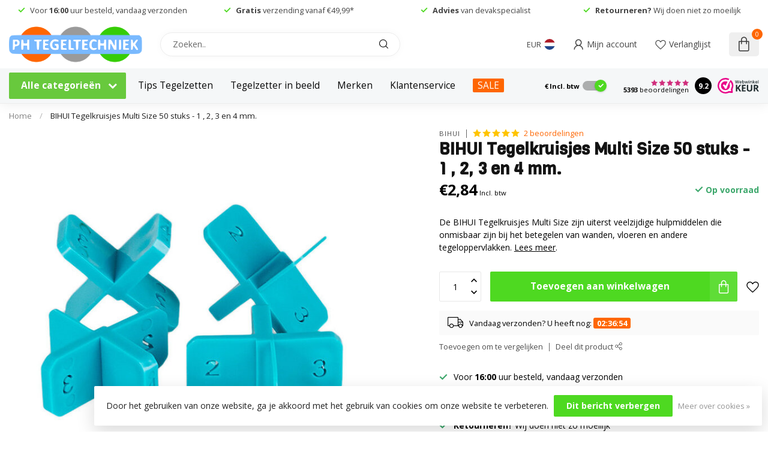

--- FILE ---
content_type: text/html;charset=utf-8
request_url: https://www.phtegeltechniek.nl/bihui-tegelkruisjes-multi-size-50-stuks-1-2-3-en-4.html
body_size: 59358
content:
<!DOCTYPE html>
<html lang="nl">
  <head>
<link rel="preconnect" href="https://cdn.webshopapp.com">
<link rel="preconnect" href="https://fonts.googleapis.com">
<link rel="preconnect" href="https://fonts.gstatic.com" crossorigin>
<!--

    Theme Proxima | v1.0.0.2601202401_1_291920
    Theme designed and created by Dyvelopment - We are true e-commerce heroes!

    For custom Lightspeed eCom development or design contact us at www.dyvelopment.com

      _____                  _                                  _   
     |  __ \                | |                                | |  
     | |  | |_   ___   _____| | ___  _ __  _ __ ___   ___ _ __ | |_ 
     | |  | | | | \ \ / / _ \ |/ _ \| '_ \| '_ ` _ \ / _ \ '_ \| __|
     | |__| | |_| |\ V /  __/ | (_) | |_) | | | | | |  __/ | | | |_ 
     |_____/ \__, | \_/ \___|_|\___/| .__/|_| |_| |_|\___|_| |_|\__|
              __/ |                 | |                             
             |___/                  |_|                             
-->


<meta charset="utf-8"/>
<!-- [START] 'blocks/head.rain' -->
<!--

  (c) 2008-2026 Lightspeed Netherlands B.V.
  http://www.lightspeedhq.com
  Generated: 21-01-2026 @ 14:22:56

-->
<link rel="canonical" href="https://www.phtegeltechniek.nl/bihui-tegelkruisjes-multi-size-50-stuks-1-2-3-en-4.html"/>
<link rel="alternate" href="https://www.phtegeltechniek.nl/index.rss" type="application/rss+xml" title="Nieuwe producten"/>
<link href="https://cdn.webshopapp.com/assets/cookielaw.css?2025-02-20" rel="stylesheet" type="text/css"/>
<meta name="robots" content="noodp,noydir"/>
<meta name="google-site-verification" content="r3GW1VqXkjiAsNfVtr5FV1nfVRoqmDkJlICO_deAfNc"/>
<meta property="og:url" content="https://www.phtegeltechniek.nl/bihui-tegelkruisjes-multi-size-50-stuks-1-2-3-en-4.html?source=facebook"/>
<meta property="og:site_name" content="PH Tegeltechniek"/>
<meta property="og:title" content="BIHUI Tegelkruisjes Multi Size 50 stuks - 1 , 2, 3 en 4 mm."/>
<meta property="og:description" content="De BIHUI Tegelkruisjes Multi Size zijn uiterst veelzijdige hulpmiddelen die onmisbaar zijn."/>
<meta property="og:image" content="https://cdn.webshopapp.com/shops/291920/files/430749580/bihui-bihui-tegelkruisjes-multi-size-50-stuks-1-2.jpg"/>
<script src="https://www.powr.io/powr.js?external-type=lightspeed"></script>
<script>
(function(w,d,s,l,i){w[l]=w[l]||[];w[l].push({'gtm.start':
new Date().getTime(),event:'gtm.js'});var f=d.getElementsByTagName(s)[0],
j=d.createElement(s),dl=l!='dataLayer'?'&l='+l:'';j.async=true;j.src=
'https://www.googletagmanager.com/gtm.js?id='+i+dl;f.parentNode.insertBefore(j,f);
})(window,document,'script','dataLayer','GTM-TB66CJ7');
</script>
<script>
/* DyApps Theme Addons config */
if( !window.dyapps ){ window.dyapps = {}; }
window.dyapps.addons = {
 "enabled": true,
 "created_at": "25-03-2025 14:27:06",
 "settings": {
    "matrix_separator": ",",
    "filterGroupSwatches": [],
    "swatchesForCustomFields": [],
    "plan": {
     "can_variant_group": true,
     "can_stockify": true,
     "can_vat_switcher": true,
     "can_age_popup": false,
     "can_custom_qty": false,
     "can_data01_colors": false
    },
    "advancedVariants": {
     "enabled": false,
     "price_in_dropdown": true,
     "stockify_in_dropdown": true,
     "disable_out_of_stock": true,
     "grid_swatches_container_selector": ".dy-collection-grid-swatch-holder",
     "grid_swatches_position": "left",
     "grid_swatches_max_colors": 4,
     "grid_swatches_enabled": true,
     "variant_status_icon": false,
     "display_type": "select",
     "product_swatches_size": "default",
     "live_pricing": true
    },
    "age_popup": {
     "enabled": false,
     "logo_url": "",
     "image_footer_url": "",
     "text": {
                 
        "nl": {
         "content": "<h3>Bevestig je leeftijd<\/h3><p>Je moet 18 jaar of ouder zijn om deze website te bezoeken.<\/p>",
         "content_no": "<h3>Sorry!<\/h3><p>Je kunt deze website helaas niet bezoeken.<\/p>",
         "button_yes": "Ik ben 18 jaar of ouder",
         "button_no": "Ik ben jonger dan 18",
        }        }
    },
    "stockify": {
     "enabled": false,
     "stock_trigger_type": "outofstock",
     "optin_policy": false,
     "api": "https://my.dyapps.io/api/public/c979a0b937/stockify/subscribe",
     "text": {
                 
        "nl": {
         "email_placeholder": "Jouw e-mailadres",
         "button_trigger": "Geef me een seintje bij voorraad",
         "button_submit": "Houd me op de hoogte!",
         "title": "Laat je e-mailadres achter",
         "desc": "Helaas is dit product momenteel uitverkocht. Laat je e-mailadres achter en we sturen je een e-mail wanneer het product weer beschikbaar is.",
         "bottom_text": "We gebruiken je gegevens alleen voor deze email. Meer info in onze <a href=\"\/service\/privacy-policy\/\" target=\"_blank\">privacy policy<\/a>."
        }        }
    },
    "categoryBanners": {
     "enabled": true,
     "mobile_breakpoint": "576px",
     "category_banner": {"12372289":792,"9664568":796,"9690723":1114,"9690917":1114,"11039719":1114,"9690910":1114,"11040170":1114,"9690913":1114,"9690907":1114,"11039716":1114,"11040164":1114,"9690908":1114,"9690909":1114},
     "banners": {
        
        "792": {
                        
         "nl": { "desktop_image_url": "https://cdn.webshopapp.com/shops/291920/files/458590360/banner-tegelboor-2.jpg", "mobile_image_url": "https://cdn.webshopapp.com/shops/291920/files/458590360/banner-tegelboor-2.jpg",  "link_url": "https://www.phtegeltechniek.nl/diamantgereedschap/tegelboorset/",  "target": "_blank"}    
        },     
        "796": {
                        
         "nl": { "desktop_image_url": "https://cdn.webshopapp.com/shops/291920/files/458764072/banner-tegel-levelling.jpg", "mobile_image_url": "https://cdn.webshopapp.com/shops/291920/files/458764072/banner-tegel-levelling.jpg",  "link_url": "/tegel-levelling/fix-plus-levelling/",  "target": "_blank"}    
        },     
        "965": {
                         
        },     
        "1114": {
                        
         "nl": { "desktop_image_url": "https://cdn.webshopapp.com/shops/291920/files/474552985/categorie-banner-pht-fix-plus-brochure.png", "mobile_image_url": "https://cdn.webshopapp.com/shops/291920/files/474552985/categorie-banner-pht-fix-plus-brochure.png",  "link_url": "https://cdn.webshopapp.com/shops/291920/files/474552791/brochure-tegeldragers-fix-plus.pdf",  "target": "_blank"}    
        }       }
    }
 },
 "swatches": {
 "default": {"is_default": true, "type": "multi", "values": {"background-size": "10px 10px", "background-position": "0 0, 0 5px, 5px -5px, -5px 0px", "background-image": "linear-gradient(45deg, rgba(100,100,100,0.3) 25%, transparent 25%),  linear-gradient(-45deg, rgba(100,100,100,0.3) 25%, transparent 25%),  linear-gradient(45deg, transparent 75%, rgba(100,100,100,0.3) 75%),  linear-gradient(-45deg, transparent 75%, rgba(100,100,100,0.3) 75%)"}} ,   }
};
</script>
<script>
<!-- Google Tag Manager -->
<script>(function(w,d,s,l,i){w[l]=w[l]||[];w[l].push({'gtm.start':
new Date().getTime(),event:'gtm.js'});var f=d.getElementsByTagName(s)[0],
j=d.createElement(s),dl=l!='dataLayer'?'&l='+l:'';j.async=true;j.src=
'https://www.googletagmanager.com/gtm.js?id='+i+dl;f.parentNode.insertBefore(j,f);
})(window,document,'script','dataLayer','GTM-TB66CJ7');</script>
<!-- End Google Tag Manager -->
</script>
<script src="https://static.klaviyo.com/onsite/js/klaviyo.js?company_id=WJ7773"></script>
<script>
<meta name="p:domain_verify" content="f5cf86694064f32a544185fa66cfb5a9"/>

</script>
<script>
// Clip calculator – logica op basis van bestaande formule

(function () {
    function formatNl(n, decimals) {
        var opts = {};
        if (typeof decimals === "number") {
            opts.minimumFractionDigits = decimals;
            opts.maximumFractionDigits = decimals;
        }
        return new Intl.NumberFormat("nl-NL", opts).format(n);
    }

    // Oorspronkelijke formule vertaald:
    // a = 1 als x < 29, anders a = ceil(x / 30)
    // b = 1 als y < 29, anders b = ceil(y / 30)
    // clips_per_m2 = ((a + b) / (x/100)) / (y/100)
    function clipsPerM2(x_cm, y_cm) {
        var x = x_cm;
        var y = y_cm;

        if (!(x > 0 && y > 0)) {
            return 0;
        }

        var a = x < 29 ? 1 : Math.ceil(x / 30);
        var b = y < 29 ? 1 : Math.ceil(y / 30);

        var perM2 = ((a + b) / (x / 100)) / (y / 100);
        return perM2;
    }

    function buildPackAdvice(totalClips) {
        if (!(totalClips > 0)) {
            return "<p>Geen geldig aantal clips berekend.</p>";
        }

        var packSizes = [100, 250, 500, 1000];
        var html = "<p>Indicatieve verdeling per verpakking:</p><ul>";

        for (var i = 0; i < packSizes.length; i++) {
            var size = packSizes[i];
            var qty = Math.ceil(totalClips / size);
            html +=
                "<li>" +
                formatNl(size, 0) +
                " stuks verpakking: " +
                formatNl(qty, 0) +
                "x</li>";
        }

        html += "</ul>";
        return html;
    }

    function calcClips() {
        var xInput = document.getElementById("cc_x");
        var yInput = document.getElementById("cc_y");
        var m2Input = document.getElementById("cc_m2");
        var wasteInput = document.getElementById("cc_waste");

        if (!xInput || !yInput || !m2Input || !wasteInput) {
            return;
        }

        var x = parseFloat(xInput.value.replace(",", "."));
        var y = parseFloat(yInput.value.replace(",", "."));
        var m2 = parseFloat(m2Input.value.replace(",", "."));
        var wastePct = parseFloat(wasteInput.value.replace(",", "."));

        if (!(x > 0 && y > 0 && m2 > 0)) {
            return;
        }
        if (!(wastePct >= 0)) {
            wastePct = 0;
        }
        if (wastePct > 50) {
            wastePct = 50;
        }

        var perM2 = clipsPerM2(x, y);
        var total = Math.ceil(perM2 * m2);
        var totalWithWaste = Math.ceil(total * (1 + wastePct / 100));

        var outTotal = document.getElementById("cc_out_total");
        var outPerM2 = document.getElementById("cc_out_per_m2");
        var outPacks = document.getElementById("cc_out_packs");
        var resultsBox = document.getElementById("clipcalc_results");

        if (!outTotal || !outPerM2 || !outPacks || !resultsBox) {
            return;
        }

        outTotal.textContent = formatNl(totalWithWaste, 0);
        outPerM2.textContent = formatNl(perM2, 2);
        outPacks.innerHTML = buildPackAdvice(totalWithWaste);

        resultsBox.hidden = false;
    }

    document.addEventListener("DOMContentLoaded", function () {
        var btn = document.getElementById("cc_calc_btn");
        if (btn) {
            btn.addEventListener("click", function (e) {
                e.preventDefault();
                calcClips();
            });
        }
    });
})();

</script>
<script>

    // Eenvoudige rekenlogica voor levelling clips
    // Uitgangspunt: standaard plaatsing langs de voegen

    function clipsOnSide(sideCm) {
        if (!sideCm || sideCm <= 0) return 0;

        if (sideCm < 25) {
            // Kleine zijde: meestal 1 clip
            return 1;
        } else if (sideCm <= 60) {
            // Tot en met 60 cm: ca. 2 clips per zijde
            return 2;
        } else {
            // Groter dan 60 cm: ongeveer elke 20 cm een clip
            return Math.ceil(sideCm / 20);
        }
    }

    function calculateClipUsage(lengthCm, widthCm, areaM2) {
        const L = Number(lengthCm);
        const W = Number(widthCm);
        const A = Number(areaM2);

        if (!L || !W || !A || L <= 0 || W <= 0 || A <= 0) {
            return null;
        }

        const clipsPerSideL = clipsOnSide(L);
        const clipsPerSideW = clipsOnSide(W);

        // Eenvoudige benadering: totaal clips per tegel
        const clipsPerTile = clipsPerSideL + clipsPerSideW;

        // Tegeloppervlak in m²
        const tileAreaM2 = (L / 100) * (W / 100);
        if (!tileAreaM2 || tileAreaM2 <= 0) return null;

        // Clips per m²
        const clipsPerM2 = clipsPerTile / tileAreaM2;

        // Totaal aantal clips voor opgegeven oppervlak
        const totalClips = Math.ceil(clipsPerM2 * A);

        return {
            clipsPerTile,
            clipsPerM2,
            totalClips
        };
    }

    document.addEventListener("DOMContentLoaded", function () {
        const form = document.getElementById("clip-calculator-ph");
        const messageEl = document.getElementById("clip-calc-message");
        const resultsEl = document.getElementById("clip-calc-results");
        const totalEl = document.getElementById("clips-total");
        const perTileEl = document.getElementById("clips-per-tile");
        const perM2El = document.getElementById("clips-per-m2");

        if (!form || !messageEl || !resultsEl || !totalEl || !perTileEl || !perM2El) {
            return;
        }

        form.addEventListener("submit", function (e) {
            e.preventDefault();

            const lengthInput = document.getElementById("tile-length");
            const widthInput = document.getElementById("tile-width");
            const areaInput = document.getElementById("area-m2");

            const lengthVal = lengthInput ? lengthInput.value : "";
            const widthVal = widthInput ? widthInput.value : "";
            const areaVal = areaInput ? areaInput.value : "";

            const result = calculateClipUsage(lengthVal, widthVal, areaVal);

            if (!result) {
                resultsEl.style.display = "none";
                messageEl.style.color = "#b91c1c";
                messageEl.textContent = "Vul een geldige tegellengte, tegelbreedte en een positief aantal m² in.";
                return;
            }

            const { clipsPerTile, clipsPerM2, totalClips } = result;

            messageEl.style.color = "#374151";
            messageEl.textContent = "Dit is een indicatieve berekening op basis van het gekozen tegelformaat.";

            totalEl.textContent = totalClips + " clips (afgerond naar boven)";
            perTileEl.textContent = clipsPerTile.toFixed(1).replace(".", ",") + " clips per tegel";
            perM2El.textContent = clipsPerM2.toFixed(1).replace(".", ",") + " clips per m²";

            resultsEl.style.display = "block";
        });
    });


</script>
<script src="https://b2baddons.cmdcbv.app/public/291920/b2bAddons.js"></script>
<!--[if lt IE 9]>
<script src="https://cdn.webshopapp.com/assets/html5shiv.js?2025-02-20"></script>
<![endif]-->
<!-- [END] 'blocks/head.rain' -->

<title>BIHUI Tegelkruisjes Multi Size 50 stuks - 1 , 2, 3 en 4 mm. - PH Tegeltechniek</title>
<meta name="p:domain_verify" content="f5cf86694064f32a544185fa66cfb5a9"/>

<meta name="dyapps-addons-enabled" content="true">
<meta name="dyapps-addons-version" content="2022081001">
<meta name="dyapps-theme-name" content="Proxima">
<meta name="dyapps-theme-editor" content="true">

<meta name="description" content="De BIHUI Tegelkruisjes Multi Size zijn uiterst veelzijdige hulpmiddelen die onmisbaar zijn." />
<meta name="keywords" content="klus, klussen, klusser, bouw, bouwen, bouwvakker, BIHUI, gereedschap, tegel, tegelbewerking, tegelkruisjes," />

<meta http-equiv="X-UA-Compatible" content="IE=edge">
<meta name="viewport" content="width=device-width, initial-scale=1">

<link rel="shortcut icon" href="https://cdn.webshopapp.com/shops/291920/themes/183598/v/2307352/assets/favicon.ico?20240501072214" type="image/x-icon" />
<link rel="preload" as="image" href="https://cdn.webshopapp.com/shops/291920/themes/183598/assets/logo.png?20260113102750">


	<link rel="preload" as="image" href="https://cdn.webshopapp.com/shops/291920/files/430749580/650x650x2/bihui-tegelkruisjes-multi-size-50-stuks-1-2-3-en-4.jpg">

<script src="https://cdn.webshopapp.com/shops/291920/themes/183598/assets/jquery-1-12-4-min.js?20260113102750" defer></script>
<script>if(navigator.userAgent.indexOf("MSIE ") > -1 || navigator.userAgent.indexOf("Trident/") > -1) { document.write('<script src="https://cdn.webshopapp.com/shops/291920/themes/183598/assets/intersection-observer-polyfill.js?20260113102750">\x3C/script>') }</script>

<style>/*!
 * Bootstrap Reboot v4.6.1 (https://getbootstrap.com/)
 * Copyright 2011-2021 The Bootstrap Authors
 * Copyright 2011-2021 Twitter, Inc.
 * Licensed under MIT (https://github.com/twbs/bootstrap/blob/main/LICENSE)
 * Forked from Normalize.css, licensed MIT (https://github.com/necolas/normalize.css/blob/master/LICENSE.md)
 */*,*::before,*::after{box-sizing:border-box}html{font-family:sans-serif;line-height:1.15;-webkit-text-size-adjust:100%;-webkit-tap-highlight-color:rgba(0,0,0,0)}article,aside,figcaption,figure,footer,header,hgroup,main,nav,section{display:block}body{margin:0;font-family:-apple-system,BlinkMacSystemFont,"Segoe UI",Roboto,"Helvetica Neue",Arial,"Noto Sans","Liberation Sans",sans-serif,"Apple Color Emoji","Segoe UI Emoji","Segoe UI Symbol","Noto Color Emoji";font-size:1rem;font-weight:400;line-height:1.42857143;color:#212529;text-align:left;background-color:#fff}[tabindex="-1"]:focus:not(:focus-visible){outline:0 !important}hr{box-sizing:content-box;height:0;overflow:visible}h1,h2,h3,h4,h5,h6{margin-top:0;margin-bottom:.5rem}p{margin-top:0;margin-bottom:1rem}abbr[title],abbr[data-original-title]{text-decoration:underline;text-decoration:underline dotted;cursor:help;border-bottom:0;text-decoration-skip-ink:none}address{margin-bottom:1rem;font-style:normal;line-height:inherit}ol,ul,dl{margin-top:0;margin-bottom:1rem}ol ol,ul ul,ol ul,ul ol{margin-bottom:0}dt{font-weight:700}dd{margin-bottom:.5rem;margin-left:0}blockquote{margin:0 0 1rem}b,strong{font-weight:bolder}small{font-size:80%}sub,sup{position:relative;font-size:75%;line-height:0;vertical-align:baseline}sub{bottom:-0.25em}sup{top:-0.5em}a{color:#007bff;text-decoration:none;background-color:transparent}a:hover{color:#0056b3;text-decoration:underline}a:not([href]):not([class]){color:inherit;text-decoration:none}a:not([href]):not([class]):hover{color:inherit;text-decoration:none}pre,code,kbd,samp{font-family:SFMono-Regular,Menlo,Monaco,Consolas,"Liberation Mono","Courier New",monospace;font-size:1em}pre{margin-top:0;margin-bottom:1rem;overflow:auto;-ms-overflow-style:scrollbar}figure{margin:0 0 1rem}img{vertical-align:middle;border-style:none}svg{overflow:hidden;vertical-align:middle}table{border-collapse:collapse}caption{padding-top:.75rem;padding-bottom:.75rem;color:#6c757d;text-align:left;caption-side:bottom}th{text-align:inherit;text-align:-webkit-match-parent}label{display:inline-block;margin-bottom:.5rem}button{border-radius:0}button:focus:not(:focus-visible){outline:0}input,button,select,optgroup,textarea{margin:0;font-family:inherit;font-size:inherit;line-height:inherit}button,input{overflow:visible}button,select{text-transform:none}[role=button]{cursor:pointer}select{word-wrap:normal}button,[type=button],[type=reset],[type=submit]{-webkit-appearance:button}button:not(:disabled),[type=button]:not(:disabled),[type=reset]:not(:disabled),[type=submit]:not(:disabled){cursor:pointer}button::-moz-focus-inner,[type=button]::-moz-focus-inner,[type=reset]::-moz-focus-inner,[type=submit]::-moz-focus-inner{padding:0;border-style:none}input[type=radio],input[type=checkbox]{box-sizing:border-box;padding:0}textarea{overflow:auto;resize:vertical}fieldset{min-width:0;padding:0;margin:0;border:0}legend{display:block;width:100%;max-width:100%;padding:0;margin-bottom:.5rem;font-size:1.5rem;line-height:inherit;color:inherit;white-space:normal}progress{vertical-align:baseline}[type=number]::-webkit-inner-spin-button,[type=number]::-webkit-outer-spin-button{height:auto}[type=search]{outline-offset:-2px;-webkit-appearance:none}[type=search]::-webkit-search-decoration{-webkit-appearance:none}::-webkit-file-upload-button{font:inherit;-webkit-appearance:button}output{display:inline-block}summary{display:list-item;cursor:pointer}template{display:none}[hidden]{display:none !important}/*!
 * Bootstrap Grid v4.6.1 (https://getbootstrap.com/)
 * Copyright 2011-2021 The Bootstrap Authors
 * Copyright 2011-2021 Twitter, Inc.
 * Licensed under MIT (https://github.com/twbs/bootstrap/blob/main/LICENSE)
 */html{box-sizing:border-box;-ms-overflow-style:scrollbar}*,*::before,*::after{box-sizing:inherit}.container,.container-fluid,.container-xl,.container-lg,.container-md,.container-sm{width:100%;padding-right:15px;padding-left:15px;margin-right:auto;margin-left:auto}@media(min-width: 576px){.container-sm,.container{max-width:540px}}@media(min-width: 768px){.container-md,.container-sm,.container{max-width:720px}}@media(min-width: 992px){.container-lg,.container-md,.container-sm,.container{max-width:960px}}@media(min-width: 1200px){.container-xl,.container-lg,.container-md,.container-sm,.container{max-width:1140px}}.row{display:flex;flex-wrap:wrap;margin-right:-15px;margin-left:-15px}.no-gutters{margin-right:0;margin-left:0}.no-gutters>.col,.no-gutters>[class*=col-]{padding-right:0;padding-left:0}.col-xl,.col-xl-auto,.col-xl-12,.col-xl-11,.col-xl-10,.col-xl-9,.col-xl-8,.col-xl-7,.col-xl-6,.col-xl-5,.col-xl-4,.col-xl-3,.col-xl-2,.col-xl-1,.col-lg,.col-lg-auto,.col-lg-12,.col-lg-11,.col-lg-10,.col-lg-9,.col-lg-8,.col-lg-7,.col-lg-6,.col-lg-5,.col-lg-4,.col-lg-3,.col-lg-2,.col-lg-1,.col-md,.col-md-auto,.col-md-12,.col-md-11,.col-md-10,.col-md-9,.col-md-8,.col-md-7,.col-md-6,.col-md-5,.col-md-4,.col-md-3,.col-md-2,.col-md-1,.col-sm,.col-sm-auto,.col-sm-12,.col-sm-11,.col-sm-10,.col-sm-9,.col-sm-8,.col-sm-7,.col-sm-6,.col-sm-5,.col-sm-4,.col-sm-3,.col-sm-2,.col-sm-1,.col,.col-auto,.col-12,.col-11,.col-10,.col-9,.col-8,.col-7,.col-6,.col-5,.col-4,.col-3,.col-2,.col-1{position:relative;width:100%;padding-right:15px;padding-left:15px}.col{flex-basis:0;flex-grow:1;max-width:100%}.row-cols-1>*{flex:0 0 100%;max-width:100%}.row-cols-2>*{flex:0 0 50%;max-width:50%}.row-cols-3>*{flex:0 0 33.3333333333%;max-width:33.3333333333%}.row-cols-4>*{flex:0 0 25%;max-width:25%}.row-cols-5>*{flex:0 0 20%;max-width:20%}.row-cols-6>*{flex:0 0 16.6666666667%;max-width:16.6666666667%}.col-auto{flex:0 0 auto;width:auto;max-width:100%}.col-1{flex:0 0 8.33333333%;max-width:8.33333333%}.col-2{flex:0 0 16.66666667%;max-width:16.66666667%}.col-3{flex:0 0 25%;max-width:25%}.col-4{flex:0 0 33.33333333%;max-width:33.33333333%}.col-5{flex:0 0 41.66666667%;max-width:41.66666667%}.col-6{flex:0 0 50%;max-width:50%}.col-7{flex:0 0 58.33333333%;max-width:58.33333333%}.col-8{flex:0 0 66.66666667%;max-width:66.66666667%}.col-9{flex:0 0 75%;max-width:75%}.col-10{flex:0 0 83.33333333%;max-width:83.33333333%}.col-11{flex:0 0 91.66666667%;max-width:91.66666667%}.col-12{flex:0 0 100%;max-width:100%}.order-first{order:-1}.order-last{order:13}.order-0{order:0}.order-1{order:1}.order-2{order:2}.order-3{order:3}.order-4{order:4}.order-5{order:5}.order-6{order:6}.order-7{order:7}.order-8{order:8}.order-9{order:9}.order-10{order:10}.order-11{order:11}.order-12{order:12}.offset-1{margin-left:8.33333333%}.offset-2{margin-left:16.66666667%}.offset-3{margin-left:25%}.offset-4{margin-left:33.33333333%}.offset-5{margin-left:41.66666667%}.offset-6{margin-left:50%}.offset-7{margin-left:58.33333333%}.offset-8{margin-left:66.66666667%}.offset-9{margin-left:75%}.offset-10{margin-left:83.33333333%}.offset-11{margin-left:91.66666667%}@media(min-width: 576px){.col-sm{flex-basis:0;flex-grow:1;max-width:100%}.row-cols-sm-1>*{flex:0 0 100%;max-width:100%}.row-cols-sm-2>*{flex:0 0 50%;max-width:50%}.row-cols-sm-3>*{flex:0 0 33.3333333333%;max-width:33.3333333333%}.row-cols-sm-4>*{flex:0 0 25%;max-width:25%}.row-cols-sm-5>*{flex:0 0 20%;max-width:20%}.row-cols-sm-6>*{flex:0 0 16.6666666667%;max-width:16.6666666667%}.col-sm-auto{flex:0 0 auto;width:auto;max-width:100%}.col-sm-1{flex:0 0 8.33333333%;max-width:8.33333333%}.col-sm-2{flex:0 0 16.66666667%;max-width:16.66666667%}.col-sm-3{flex:0 0 25%;max-width:25%}.col-sm-4{flex:0 0 33.33333333%;max-width:33.33333333%}.col-sm-5{flex:0 0 41.66666667%;max-width:41.66666667%}.col-sm-6{flex:0 0 50%;max-width:50%}.col-sm-7{flex:0 0 58.33333333%;max-width:58.33333333%}.col-sm-8{flex:0 0 66.66666667%;max-width:66.66666667%}.col-sm-9{flex:0 0 75%;max-width:75%}.col-sm-10{flex:0 0 83.33333333%;max-width:83.33333333%}.col-sm-11{flex:0 0 91.66666667%;max-width:91.66666667%}.col-sm-12{flex:0 0 100%;max-width:100%}.order-sm-first{order:-1}.order-sm-last{order:13}.order-sm-0{order:0}.order-sm-1{order:1}.order-sm-2{order:2}.order-sm-3{order:3}.order-sm-4{order:4}.order-sm-5{order:5}.order-sm-6{order:6}.order-sm-7{order:7}.order-sm-8{order:8}.order-sm-9{order:9}.order-sm-10{order:10}.order-sm-11{order:11}.order-sm-12{order:12}.offset-sm-0{margin-left:0}.offset-sm-1{margin-left:8.33333333%}.offset-sm-2{margin-left:16.66666667%}.offset-sm-3{margin-left:25%}.offset-sm-4{margin-left:33.33333333%}.offset-sm-5{margin-left:41.66666667%}.offset-sm-6{margin-left:50%}.offset-sm-7{margin-left:58.33333333%}.offset-sm-8{margin-left:66.66666667%}.offset-sm-9{margin-left:75%}.offset-sm-10{margin-left:83.33333333%}.offset-sm-11{margin-left:91.66666667%}}@media(min-width: 768px){.col-md{flex-basis:0;flex-grow:1;max-width:100%}.row-cols-md-1>*{flex:0 0 100%;max-width:100%}.row-cols-md-2>*{flex:0 0 50%;max-width:50%}.row-cols-md-3>*{flex:0 0 33.3333333333%;max-width:33.3333333333%}.row-cols-md-4>*{flex:0 0 25%;max-width:25%}.row-cols-md-5>*{flex:0 0 20%;max-width:20%}.row-cols-md-6>*{flex:0 0 16.6666666667%;max-width:16.6666666667%}.col-md-auto{flex:0 0 auto;width:auto;max-width:100%}.col-md-1{flex:0 0 8.33333333%;max-width:8.33333333%}.col-md-2{flex:0 0 16.66666667%;max-width:16.66666667%}.col-md-3{flex:0 0 25%;max-width:25%}.col-md-4{flex:0 0 33.33333333%;max-width:33.33333333%}.col-md-5{flex:0 0 41.66666667%;max-width:41.66666667%}.col-md-6{flex:0 0 50%;max-width:50%}.col-md-7{flex:0 0 58.33333333%;max-width:58.33333333%}.col-md-8{flex:0 0 66.66666667%;max-width:66.66666667%}.col-md-9{flex:0 0 75%;max-width:75%}.col-md-10{flex:0 0 83.33333333%;max-width:83.33333333%}.col-md-11{flex:0 0 91.66666667%;max-width:91.66666667%}.col-md-12{flex:0 0 100%;max-width:100%}.order-md-first{order:-1}.order-md-last{order:13}.order-md-0{order:0}.order-md-1{order:1}.order-md-2{order:2}.order-md-3{order:3}.order-md-4{order:4}.order-md-5{order:5}.order-md-6{order:6}.order-md-7{order:7}.order-md-8{order:8}.order-md-9{order:9}.order-md-10{order:10}.order-md-11{order:11}.order-md-12{order:12}.offset-md-0{margin-left:0}.offset-md-1{margin-left:8.33333333%}.offset-md-2{margin-left:16.66666667%}.offset-md-3{margin-left:25%}.offset-md-4{margin-left:33.33333333%}.offset-md-5{margin-left:41.66666667%}.offset-md-6{margin-left:50%}.offset-md-7{margin-left:58.33333333%}.offset-md-8{margin-left:66.66666667%}.offset-md-9{margin-left:75%}.offset-md-10{margin-left:83.33333333%}.offset-md-11{margin-left:91.66666667%}}@media(min-width: 992px){.col-lg{flex-basis:0;flex-grow:1;max-width:100%}.row-cols-lg-1>*{flex:0 0 100%;max-width:100%}.row-cols-lg-2>*{flex:0 0 50%;max-width:50%}.row-cols-lg-3>*{flex:0 0 33.3333333333%;max-width:33.3333333333%}.row-cols-lg-4>*{flex:0 0 25%;max-width:25%}.row-cols-lg-5>*{flex:0 0 20%;max-width:20%}.row-cols-lg-6>*{flex:0 0 16.6666666667%;max-width:16.6666666667%}.col-lg-auto{flex:0 0 auto;width:auto;max-width:100%}.col-lg-1{flex:0 0 8.33333333%;max-width:8.33333333%}.col-lg-2{flex:0 0 16.66666667%;max-width:16.66666667%}.col-lg-3{flex:0 0 25%;max-width:25%}.col-lg-4{flex:0 0 33.33333333%;max-width:33.33333333%}.col-lg-5{flex:0 0 41.66666667%;max-width:41.66666667%}.col-lg-6{flex:0 0 50%;max-width:50%}.col-lg-7{flex:0 0 58.33333333%;max-width:58.33333333%}.col-lg-8{flex:0 0 66.66666667%;max-width:66.66666667%}.col-lg-9{flex:0 0 75%;max-width:75%}.col-lg-10{flex:0 0 83.33333333%;max-width:83.33333333%}.col-lg-11{flex:0 0 91.66666667%;max-width:91.66666667%}.col-lg-12{flex:0 0 100%;max-width:100%}.order-lg-first{order:-1}.order-lg-last{order:13}.order-lg-0{order:0}.order-lg-1{order:1}.order-lg-2{order:2}.order-lg-3{order:3}.order-lg-4{order:4}.order-lg-5{order:5}.order-lg-6{order:6}.order-lg-7{order:7}.order-lg-8{order:8}.order-lg-9{order:9}.order-lg-10{order:10}.order-lg-11{order:11}.order-lg-12{order:12}.offset-lg-0{margin-left:0}.offset-lg-1{margin-left:8.33333333%}.offset-lg-2{margin-left:16.66666667%}.offset-lg-3{margin-left:25%}.offset-lg-4{margin-left:33.33333333%}.offset-lg-5{margin-left:41.66666667%}.offset-lg-6{margin-left:50%}.offset-lg-7{margin-left:58.33333333%}.offset-lg-8{margin-left:66.66666667%}.offset-lg-9{margin-left:75%}.offset-lg-10{margin-left:83.33333333%}.offset-lg-11{margin-left:91.66666667%}}@media(min-width: 1200px){.col-xl{flex-basis:0;flex-grow:1;max-width:100%}.row-cols-xl-1>*{flex:0 0 100%;max-width:100%}.row-cols-xl-2>*{flex:0 0 50%;max-width:50%}.row-cols-xl-3>*{flex:0 0 33.3333333333%;max-width:33.3333333333%}.row-cols-xl-4>*{flex:0 0 25%;max-width:25%}.row-cols-xl-5>*{flex:0 0 20%;max-width:20%}.row-cols-xl-6>*{flex:0 0 16.6666666667%;max-width:16.6666666667%}.col-xl-auto{flex:0 0 auto;width:auto;max-width:100%}.col-xl-1{flex:0 0 8.33333333%;max-width:8.33333333%}.col-xl-2{flex:0 0 16.66666667%;max-width:16.66666667%}.col-xl-3{flex:0 0 25%;max-width:25%}.col-xl-4{flex:0 0 33.33333333%;max-width:33.33333333%}.col-xl-5{flex:0 0 41.66666667%;max-width:41.66666667%}.col-xl-6{flex:0 0 50%;max-width:50%}.col-xl-7{flex:0 0 58.33333333%;max-width:58.33333333%}.col-xl-8{flex:0 0 66.66666667%;max-width:66.66666667%}.col-xl-9{flex:0 0 75%;max-width:75%}.col-xl-10{flex:0 0 83.33333333%;max-width:83.33333333%}.col-xl-11{flex:0 0 91.66666667%;max-width:91.66666667%}.col-xl-12{flex:0 0 100%;max-width:100%}.order-xl-first{order:-1}.order-xl-last{order:13}.order-xl-0{order:0}.order-xl-1{order:1}.order-xl-2{order:2}.order-xl-3{order:3}.order-xl-4{order:4}.order-xl-5{order:5}.order-xl-6{order:6}.order-xl-7{order:7}.order-xl-8{order:8}.order-xl-9{order:9}.order-xl-10{order:10}.order-xl-11{order:11}.order-xl-12{order:12}.offset-xl-0{margin-left:0}.offset-xl-1{margin-left:8.33333333%}.offset-xl-2{margin-left:16.66666667%}.offset-xl-3{margin-left:25%}.offset-xl-4{margin-left:33.33333333%}.offset-xl-5{margin-left:41.66666667%}.offset-xl-6{margin-left:50%}.offset-xl-7{margin-left:58.33333333%}.offset-xl-8{margin-left:66.66666667%}.offset-xl-9{margin-left:75%}.offset-xl-10{margin-left:83.33333333%}.offset-xl-11{margin-left:91.66666667%}}.d-none{display:none !important}.d-inline{display:inline !important}.d-inline-block{display:inline-block !important}.d-block{display:block !important}.d-table{display:table !important}.d-table-row{display:table-row !important}.d-table-cell{display:table-cell !important}.d-flex{display:flex !important}.d-inline-flex{display:inline-flex !important}@media(min-width: 576px){.d-sm-none{display:none !important}.d-sm-inline{display:inline !important}.d-sm-inline-block{display:inline-block !important}.d-sm-block{display:block !important}.d-sm-table{display:table !important}.d-sm-table-row{display:table-row !important}.d-sm-table-cell{display:table-cell !important}.d-sm-flex{display:flex !important}.d-sm-inline-flex{display:inline-flex !important}}@media(min-width: 768px){.d-md-none{display:none !important}.d-md-inline{display:inline !important}.d-md-inline-block{display:inline-block !important}.d-md-block{display:block !important}.d-md-table{display:table !important}.d-md-table-row{display:table-row !important}.d-md-table-cell{display:table-cell !important}.d-md-flex{display:flex !important}.d-md-inline-flex{display:inline-flex !important}}@media(min-width: 992px){.d-lg-none{display:none !important}.d-lg-inline{display:inline !important}.d-lg-inline-block{display:inline-block !important}.d-lg-block{display:block !important}.d-lg-table{display:table !important}.d-lg-table-row{display:table-row !important}.d-lg-table-cell{display:table-cell !important}.d-lg-flex{display:flex !important}.d-lg-inline-flex{display:inline-flex !important}}@media(min-width: 1200px){.d-xl-none{display:none !important}.d-xl-inline{display:inline !important}.d-xl-inline-block{display:inline-block !important}.d-xl-block{display:block !important}.d-xl-table{display:table !important}.d-xl-table-row{display:table-row !important}.d-xl-table-cell{display:table-cell !important}.d-xl-flex{display:flex !important}.d-xl-inline-flex{display:inline-flex !important}}@media print{.d-print-none{display:none !important}.d-print-inline{display:inline !important}.d-print-inline-block{display:inline-block !important}.d-print-block{display:block !important}.d-print-table{display:table !important}.d-print-table-row{display:table-row !important}.d-print-table-cell{display:table-cell !important}.d-print-flex{display:flex !important}.d-print-inline-flex{display:inline-flex !important}}.flex-row{flex-direction:row !important}.flex-column{flex-direction:column !important}.flex-row-reverse{flex-direction:row-reverse !important}.flex-column-reverse{flex-direction:column-reverse !important}.flex-wrap{flex-wrap:wrap !important}.flex-nowrap{flex-wrap:nowrap !important}.flex-wrap-reverse{flex-wrap:wrap-reverse !important}.flex-fill{flex:1 1 auto !important}.flex-grow-0{flex-grow:0 !important}.flex-grow-1{flex-grow:1 !important}.flex-shrink-0{flex-shrink:0 !important}.flex-shrink-1{flex-shrink:1 !important}.justify-content-start{justify-content:flex-start !important}.justify-content-end{justify-content:flex-end !important}.justify-content-center{justify-content:center !important}.justify-content-between{justify-content:space-between !important}.justify-content-around{justify-content:space-around !important}.align-items-start{align-items:flex-start !important}.align-items-end{align-items:flex-end !important}.align-items-center{align-items:center !important}.align-items-baseline{align-items:baseline !important}.align-items-stretch{align-items:stretch !important}.align-content-start{align-content:flex-start !important}.align-content-end{align-content:flex-end !important}.align-content-center{align-content:center !important}.align-content-between{align-content:space-between !important}.align-content-around{align-content:space-around !important}.align-content-stretch{align-content:stretch !important}.align-self-auto{align-self:auto !important}.align-self-start{align-self:flex-start !important}.align-self-end{align-self:flex-end !important}.align-self-center{align-self:center !important}.align-self-baseline{align-self:baseline !important}.align-self-stretch{align-self:stretch !important}@media(min-width: 576px){.flex-sm-row{flex-direction:row !important}.flex-sm-column{flex-direction:column !important}.flex-sm-row-reverse{flex-direction:row-reverse !important}.flex-sm-column-reverse{flex-direction:column-reverse !important}.flex-sm-wrap{flex-wrap:wrap !important}.flex-sm-nowrap{flex-wrap:nowrap !important}.flex-sm-wrap-reverse{flex-wrap:wrap-reverse !important}.flex-sm-fill{flex:1 1 auto !important}.flex-sm-grow-0{flex-grow:0 !important}.flex-sm-grow-1{flex-grow:1 !important}.flex-sm-shrink-0{flex-shrink:0 !important}.flex-sm-shrink-1{flex-shrink:1 !important}.justify-content-sm-start{justify-content:flex-start !important}.justify-content-sm-end{justify-content:flex-end !important}.justify-content-sm-center{justify-content:center !important}.justify-content-sm-between{justify-content:space-between !important}.justify-content-sm-around{justify-content:space-around !important}.align-items-sm-start{align-items:flex-start !important}.align-items-sm-end{align-items:flex-end !important}.align-items-sm-center{align-items:center !important}.align-items-sm-baseline{align-items:baseline !important}.align-items-sm-stretch{align-items:stretch !important}.align-content-sm-start{align-content:flex-start !important}.align-content-sm-end{align-content:flex-end !important}.align-content-sm-center{align-content:center !important}.align-content-sm-between{align-content:space-between !important}.align-content-sm-around{align-content:space-around !important}.align-content-sm-stretch{align-content:stretch !important}.align-self-sm-auto{align-self:auto !important}.align-self-sm-start{align-self:flex-start !important}.align-self-sm-end{align-self:flex-end !important}.align-self-sm-center{align-self:center !important}.align-self-sm-baseline{align-self:baseline !important}.align-self-sm-stretch{align-self:stretch !important}}@media(min-width: 768px){.flex-md-row{flex-direction:row !important}.flex-md-column{flex-direction:column !important}.flex-md-row-reverse{flex-direction:row-reverse !important}.flex-md-column-reverse{flex-direction:column-reverse !important}.flex-md-wrap{flex-wrap:wrap !important}.flex-md-nowrap{flex-wrap:nowrap !important}.flex-md-wrap-reverse{flex-wrap:wrap-reverse !important}.flex-md-fill{flex:1 1 auto !important}.flex-md-grow-0{flex-grow:0 !important}.flex-md-grow-1{flex-grow:1 !important}.flex-md-shrink-0{flex-shrink:0 !important}.flex-md-shrink-1{flex-shrink:1 !important}.justify-content-md-start{justify-content:flex-start !important}.justify-content-md-end{justify-content:flex-end !important}.justify-content-md-center{justify-content:center !important}.justify-content-md-between{justify-content:space-between !important}.justify-content-md-around{justify-content:space-around !important}.align-items-md-start{align-items:flex-start !important}.align-items-md-end{align-items:flex-end !important}.align-items-md-center{align-items:center !important}.align-items-md-baseline{align-items:baseline !important}.align-items-md-stretch{align-items:stretch !important}.align-content-md-start{align-content:flex-start !important}.align-content-md-end{align-content:flex-end !important}.align-content-md-center{align-content:center !important}.align-content-md-between{align-content:space-between !important}.align-content-md-around{align-content:space-around !important}.align-content-md-stretch{align-content:stretch !important}.align-self-md-auto{align-self:auto !important}.align-self-md-start{align-self:flex-start !important}.align-self-md-end{align-self:flex-end !important}.align-self-md-center{align-self:center !important}.align-self-md-baseline{align-self:baseline !important}.align-self-md-stretch{align-self:stretch !important}}@media(min-width: 992px){.flex-lg-row{flex-direction:row !important}.flex-lg-column{flex-direction:column !important}.flex-lg-row-reverse{flex-direction:row-reverse !important}.flex-lg-column-reverse{flex-direction:column-reverse !important}.flex-lg-wrap{flex-wrap:wrap !important}.flex-lg-nowrap{flex-wrap:nowrap !important}.flex-lg-wrap-reverse{flex-wrap:wrap-reverse !important}.flex-lg-fill{flex:1 1 auto !important}.flex-lg-grow-0{flex-grow:0 !important}.flex-lg-grow-1{flex-grow:1 !important}.flex-lg-shrink-0{flex-shrink:0 !important}.flex-lg-shrink-1{flex-shrink:1 !important}.justify-content-lg-start{justify-content:flex-start !important}.justify-content-lg-end{justify-content:flex-end !important}.justify-content-lg-center{justify-content:center !important}.justify-content-lg-between{justify-content:space-between !important}.justify-content-lg-around{justify-content:space-around !important}.align-items-lg-start{align-items:flex-start !important}.align-items-lg-end{align-items:flex-end !important}.align-items-lg-center{align-items:center !important}.align-items-lg-baseline{align-items:baseline !important}.align-items-lg-stretch{align-items:stretch !important}.align-content-lg-start{align-content:flex-start !important}.align-content-lg-end{align-content:flex-end !important}.align-content-lg-center{align-content:center !important}.align-content-lg-between{align-content:space-between !important}.align-content-lg-around{align-content:space-around !important}.align-content-lg-stretch{align-content:stretch !important}.align-self-lg-auto{align-self:auto !important}.align-self-lg-start{align-self:flex-start !important}.align-self-lg-end{align-self:flex-end !important}.align-self-lg-center{align-self:center !important}.align-self-lg-baseline{align-self:baseline !important}.align-self-lg-stretch{align-self:stretch !important}}@media(min-width: 1200px){.flex-xl-row{flex-direction:row !important}.flex-xl-column{flex-direction:column !important}.flex-xl-row-reverse{flex-direction:row-reverse !important}.flex-xl-column-reverse{flex-direction:column-reverse !important}.flex-xl-wrap{flex-wrap:wrap !important}.flex-xl-nowrap{flex-wrap:nowrap !important}.flex-xl-wrap-reverse{flex-wrap:wrap-reverse !important}.flex-xl-fill{flex:1 1 auto !important}.flex-xl-grow-0{flex-grow:0 !important}.flex-xl-grow-1{flex-grow:1 !important}.flex-xl-shrink-0{flex-shrink:0 !important}.flex-xl-shrink-1{flex-shrink:1 !important}.justify-content-xl-start{justify-content:flex-start !important}.justify-content-xl-end{justify-content:flex-end !important}.justify-content-xl-center{justify-content:center !important}.justify-content-xl-between{justify-content:space-between !important}.justify-content-xl-around{justify-content:space-around !important}.align-items-xl-start{align-items:flex-start !important}.align-items-xl-end{align-items:flex-end !important}.align-items-xl-center{align-items:center !important}.align-items-xl-baseline{align-items:baseline !important}.align-items-xl-stretch{align-items:stretch !important}.align-content-xl-start{align-content:flex-start !important}.align-content-xl-end{align-content:flex-end !important}.align-content-xl-center{align-content:center !important}.align-content-xl-between{align-content:space-between !important}.align-content-xl-around{align-content:space-around !important}.align-content-xl-stretch{align-content:stretch !important}.align-self-xl-auto{align-self:auto !important}.align-self-xl-start{align-self:flex-start !important}.align-self-xl-end{align-self:flex-end !important}.align-self-xl-center{align-self:center !important}.align-self-xl-baseline{align-self:baseline !important}.align-self-xl-stretch{align-self:stretch !important}}.m-0{margin:0 !important}.mt-0,.my-0{margin-top:0 !important}.mr-0,.mx-0{margin-right:0 !important}.mb-0,.my-0{margin-bottom:0 !important}.ml-0,.mx-0{margin-left:0 !important}.m-1{margin:5px !important}.mt-1,.my-1{margin-top:5px !important}.mr-1,.mx-1{margin-right:5px !important}.mb-1,.my-1{margin-bottom:5px !important}.ml-1,.mx-1{margin-left:5px !important}.m-2{margin:10px !important}.mt-2,.my-2{margin-top:10px !important}.mr-2,.mx-2{margin-right:10px !important}.mb-2,.my-2{margin-bottom:10px !important}.ml-2,.mx-2{margin-left:10px !important}.m-3{margin:15px !important}.mt-3,.my-3{margin-top:15px !important}.mr-3,.mx-3{margin-right:15px !important}.mb-3,.my-3{margin-bottom:15px !important}.ml-3,.mx-3{margin-left:15px !important}.m-4{margin:30px !important}.mt-4,.my-4{margin-top:30px !important}.mr-4,.mx-4{margin-right:30px !important}.mb-4,.my-4{margin-bottom:30px !important}.ml-4,.mx-4{margin-left:30px !important}.m-5{margin:50px !important}.mt-5,.my-5{margin-top:50px !important}.mr-5,.mx-5{margin-right:50px !important}.mb-5,.my-5{margin-bottom:50px !important}.ml-5,.mx-5{margin-left:50px !important}.m-6{margin:80px !important}.mt-6,.my-6{margin-top:80px !important}.mr-6,.mx-6{margin-right:80px !important}.mb-6,.my-6{margin-bottom:80px !important}.ml-6,.mx-6{margin-left:80px !important}.p-0{padding:0 !important}.pt-0,.py-0{padding-top:0 !important}.pr-0,.px-0{padding-right:0 !important}.pb-0,.py-0{padding-bottom:0 !important}.pl-0,.px-0{padding-left:0 !important}.p-1{padding:5px !important}.pt-1,.py-1{padding-top:5px !important}.pr-1,.px-1{padding-right:5px !important}.pb-1,.py-1{padding-bottom:5px !important}.pl-1,.px-1{padding-left:5px !important}.p-2{padding:10px !important}.pt-2,.py-2{padding-top:10px !important}.pr-2,.px-2{padding-right:10px !important}.pb-2,.py-2{padding-bottom:10px !important}.pl-2,.px-2{padding-left:10px !important}.p-3{padding:15px !important}.pt-3,.py-3{padding-top:15px !important}.pr-3,.px-3{padding-right:15px !important}.pb-3,.py-3{padding-bottom:15px !important}.pl-3,.px-3{padding-left:15px !important}.p-4{padding:30px !important}.pt-4,.py-4{padding-top:30px !important}.pr-4,.px-4{padding-right:30px !important}.pb-4,.py-4{padding-bottom:30px !important}.pl-4,.px-4{padding-left:30px !important}.p-5{padding:50px !important}.pt-5,.py-5{padding-top:50px !important}.pr-5,.px-5{padding-right:50px !important}.pb-5,.py-5{padding-bottom:50px !important}.pl-5,.px-5{padding-left:50px !important}.p-6{padding:80px !important}.pt-6,.py-6{padding-top:80px !important}.pr-6,.px-6{padding-right:80px !important}.pb-6,.py-6{padding-bottom:80px !important}.pl-6,.px-6{padding-left:80px !important}.m-n1{margin:-5px !important}.mt-n1,.my-n1{margin-top:-5px !important}.mr-n1,.mx-n1{margin-right:-5px !important}.mb-n1,.my-n1{margin-bottom:-5px !important}.ml-n1,.mx-n1{margin-left:-5px !important}.m-n2{margin:-10px !important}.mt-n2,.my-n2{margin-top:-10px !important}.mr-n2,.mx-n2{margin-right:-10px !important}.mb-n2,.my-n2{margin-bottom:-10px !important}.ml-n2,.mx-n2{margin-left:-10px !important}.m-n3{margin:-15px !important}.mt-n3,.my-n3{margin-top:-15px !important}.mr-n3,.mx-n3{margin-right:-15px !important}.mb-n3,.my-n3{margin-bottom:-15px !important}.ml-n3,.mx-n3{margin-left:-15px !important}.m-n4{margin:-30px !important}.mt-n4,.my-n4{margin-top:-30px !important}.mr-n4,.mx-n4{margin-right:-30px !important}.mb-n4,.my-n4{margin-bottom:-30px !important}.ml-n4,.mx-n4{margin-left:-30px !important}.m-n5{margin:-50px !important}.mt-n5,.my-n5{margin-top:-50px !important}.mr-n5,.mx-n5{margin-right:-50px !important}.mb-n5,.my-n5{margin-bottom:-50px !important}.ml-n5,.mx-n5{margin-left:-50px !important}.m-n6{margin:-80px !important}.mt-n6,.my-n6{margin-top:-80px !important}.mr-n6,.mx-n6{margin-right:-80px !important}.mb-n6,.my-n6{margin-bottom:-80px !important}.ml-n6,.mx-n6{margin-left:-80px !important}.m-auto{margin:auto !important}.mt-auto,.my-auto{margin-top:auto !important}.mr-auto,.mx-auto{margin-right:auto !important}.mb-auto,.my-auto{margin-bottom:auto !important}.ml-auto,.mx-auto{margin-left:auto !important}@media(min-width: 576px){.m-sm-0{margin:0 !important}.mt-sm-0,.my-sm-0{margin-top:0 !important}.mr-sm-0,.mx-sm-0{margin-right:0 !important}.mb-sm-0,.my-sm-0{margin-bottom:0 !important}.ml-sm-0,.mx-sm-0{margin-left:0 !important}.m-sm-1{margin:5px !important}.mt-sm-1,.my-sm-1{margin-top:5px !important}.mr-sm-1,.mx-sm-1{margin-right:5px !important}.mb-sm-1,.my-sm-1{margin-bottom:5px !important}.ml-sm-1,.mx-sm-1{margin-left:5px !important}.m-sm-2{margin:10px !important}.mt-sm-2,.my-sm-2{margin-top:10px !important}.mr-sm-2,.mx-sm-2{margin-right:10px !important}.mb-sm-2,.my-sm-2{margin-bottom:10px !important}.ml-sm-2,.mx-sm-2{margin-left:10px !important}.m-sm-3{margin:15px !important}.mt-sm-3,.my-sm-3{margin-top:15px !important}.mr-sm-3,.mx-sm-3{margin-right:15px !important}.mb-sm-3,.my-sm-3{margin-bottom:15px !important}.ml-sm-3,.mx-sm-3{margin-left:15px !important}.m-sm-4{margin:30px !important}.mt-sm-4,.my-sm-4{margin-top:30px !important}.mr-sm-4,.mx-sm-4{margin-right:30px !important}.mb-sm-4,.my-sm-4{margin-bottom:30px !important}.ml-sm-4,.mx-sm-4{margin-left:30px !important}.m-sm-5{margin:50px !important}.mt-sm-5,.my-sm-5{margin-top:50px !important}.mr-sm-5,.mx-sm-5{margin-right:50px !important}.mb-sm-5,.my-sm-5{margin-bottom:50px !important}.ml-sm-5,.mx-sm-5{margin-left:50px !important}.m-sm-6{margin:80px !important}.mt-sm-6,.my-sm-6{margin-top:80px !important}.mr-sm-6,.mx-sm-6{margin-right:80px !important}.mb-sm-6,.my-sm-6{margin-bottom:80px !important}.ml-sm-6,.mx-sm-6{margin-left:80px !important}.p-sm-0{padding:0 !important}.pt-sm-0,.py-sm-0{padding-top:0 !important}.pr-sm-0,.px-sm-0{padding-right:0 !important}.pb-sm-0,.py-sm-0{padding-bottom:0 !important}.pl-sm-0,.px-sm-0{padding-left:0 !important}.p-sm-1{padding:5px !important}.pt-sm-1,.py-sm-1{padding-top:5px !important}.pr-sm-1,.px-sm-1{padding-right:5px !important}.pb-sm-1,.py-sm-1{padding-bottom:5px !important}.pl-sm-1,.px-sm-1{padding-left:5px !important}.p-sm-2{padding:10px !important}.pt-sm-2,.py-sm-2{padding-top:10px !important}.pr-sm-2,.px-sm-2{padding-right:10px !important}.pb-sm-2,.py-sm-2{padding-bottom:10px !important}.pl-sm-2,.px-sm-2{padding-left:10px !important}.p-sm-3{padding:15px !important}.pt-sm-3,.py-sm-3{padding-top:15px !important}.pr-sm-3,.px-sm-3{padding-right:15px !important}.pb-sm-3,.py-sm-3{padding-bottom:15px !important}.pl-sm-3,.px-sm-3{padding-left:15px !important}.p-sm-4{padding:30px !important}.pt-sm-4,.py-sm-4{padding-top:30px !important}.pr-sm-4,.px-sm-4{padding-right:30px !important}.pb-sm-4,.py-sm-4{padding-bottom:30px !important}.pl-sm-4,.px-sm-4{padding-left:30px !important}.p-sm-5{padding:50px !important}.pt-sm-5,.py-sm-5{padding-top:50px !important}.pr-sm-5,.px-sm-5{padding-right:50px !important}.pb-sm-5,.py-sm-5{padding-bottom:50px !important}.pl-sm-5,.px-sm-5{padding-left:50px !important}.p-sm-6{padding:80px !important}.pt-sm-6,.py-sm-6{padding-top:80px !important}.pr-sm-6,.px-sm-6{padding-right:80px !important}.pb-sm-6,.py-sm-6{padding-bottom:80px !important}.pl-sm-6,.px-sm-6{padding-left:80px !important}.m-sm-n1{margin:-5px !important}.mt-sm-n1,.my-sm-n1{margin-top:-5px !important}.mr-sm-n1,.mx-sm-n1{margin-right:-5px !important}.mb-sm-n1,.my-sm-n1{margin-bottom:-5px !important}.ml-sm-n1,.mx-sm-n1{margin-left:-5px !important}.m-sm-n2{margin:-10px !important}.mt-sm-n2,.my-sm-n2{margin-top:-10px !important}.mr-sm-n2,.mx-sm-n2{margin-right:-10px !important}.mb-sm-n2,.my-sm-n2{margin-bottom:-10px !important}.ml-sm-n2,.mx-sm-n2{margin-left:-10px !important}.m-sm-n3{margin:-15px !important}.mt-sm-n3,.my-sm-n3{margin-top:-15px !important}.mr-sm-n3,.mx-sm-n3{margin-right:-15px !important}.mb-sm-n3,.my-sm-n3{margin-bottom:-15px !important}.ml-sm-n3,.mx-sm-n3{margin-left:-15px !important}.m-sm-n4{margin:-30px !important}.mt-sm-n4,.my-sm-n4{margin-top:-30px !important}.mr-sm-n4,.mx-sm-n4{margin-right:-30px !important}.mb-sm-n4,.my-sm-n4{margin-bottom:-30px !important}.ml-sm-n4,.mx-sm-n4{margin-left:-30px !important}.m-sm-n5{margin:-50px !important}.mt-sm-n5,.my-sm-n5{margin-top:-50px !important}.mr-sm-n5,.mx-sm-n5{margin-right:-50px !important}.mb-sm-n5,.my-sm-n5{margin-bottom:-50px !important}.ml-sm-n5,.mx-sm-n5{margin-left:-50px !important}.m-sm-n6{margin:-80px !important}.mt-sm-n6,.my-sm-n6{margin-top:-80px !important}.mr-sm-n6,.mx-sm-n6{margin-right:-80px !important}.mb-sm-n6,.my-sm-n6{margin-bottom:-80px !important}.ml-sm-n6,.mx-sm-n6{margin-left:-80px !important}.m-sm-auto{margin:auto !important}.mt-sm-auto,.my-sm-auto{margin-top:auto !important}.mr-sm-auto,.mx-sm-auto{margin-right:auto !important}.mb-sm-auto,.my-sm-auto{margin-bottom:auto !important}.ml-sm-auto,.mx-sm-auto{margin-left:auto !important}}@media(min-width: 768px){.m-md-0{margin:0 !important}.mt-md-0,.my-md-0{margin-top:0 !important}.mr-md-0,.mx-md-0{margin-right:0 !important}.mb-md-0,.my-md-0{margin-bottom:0 !important}.ml-md-0,.mx-md-0{margin-left:0 !important}.m-md-1{margin:5px !important}.mt-md-1,.my-md-1{margin-top:5px !important}.mr-md-1,.mx-md-1{margin-right:5px !important}.mb-md-1,.my-md-1{margin-bottom:5px !important}.ml-md-1,.mx-md-1{margin-left:5px !important}.m-md-2{margin:10px !important}.mt-md-2,.my-md-2{margin-top:10px !important}.mr-md-2,.mx-md-2{margin-right:10px !important}.mb-md-2,.my-md-2{margin-bottom:10px !important}.ml-md-2,.mx-md-2{margin-left:10px !important}.m-md-3{margin:15px !important}.mt-md-3,.my-md-3{margin-top:15px !important}.mr-md-3,.mx-md-3{margin-right:15px !important}.mb-md-3,.my-md-3{margin-bottom:15px !important}.ml-md-3,.mx-md-3{margin-left:15px !important}.m-md-4{margin:30px !important}.mt-md-4,.my-md-4{margin-top:30px !important}.mr-md-4,.mx-md-4{margin-right:30px !important}.mb-md-4,.my-md-4{margin-bottom:30px !important}.ml-md-4,.mx-md-4{margin-left:30px !important}.m-md-5{margin:50px !important}.mt-md-5,.my-md-5{margin-top:50px !important}.mr-md-5,.mx-md-5{margin-right:50px !important}.mb-md-5,.my-md-5{margin-bottom:50px !important}.ml-md-5,.mx-md-5{margin-left:50px !important}.m-md-6{margin:80px !important}.mt-md-6,.my-md-6{margin-top:80px !important}.mr-md-6,.mx-md-6{margin-right:80px !important}.mb-md-6,.my-md-6{margin-bottom:80px !important}.ml-md-6,.mx-md-6{margin-left:80px !important}.p-md-0{padding:0 !important}.pt-md-0,.py-md-0{padding-top:0 !important}.pr-md-0,.px-md-0{padding-right:0 !important}.pb-md-0,.py-md-0{padding-bottom:0 !important}.pl-md-0,.px-md-0{padding-left:0 !important}.p-md-1{padding:5px !important}.pt-md-1,.py-md-1{padding-top:5px !important}.pr-md-1,.px-md-1{padding-right:5px !important}.pb-md-1,.py-md-1{padding-bottom:5px !important}.pl-md-1,.px-md-1{padding-left:5px !important}.p-md-2{padding:10px !important}.pt-md-2,.py-md-2{padding-top:10px !important}.pr-md-2,.px-md-2{padding-right:10px !important}.pb-md-2,.py-md-2{padding-bottom:10px !important}.pl-md-2,.px-md-2{padding-left:10px !important}.p-md-3{padding:15px !important}.pt-md-3,.py-md-3{padding-top:15px !important}.pr-md-3,.px-md-3{padding-right:15px !important}.pb-md-3,.py-md-3{padding-bottom:15px !important}.pl-md-3,.px-md-3{padding-left:15px !important}.p-md-4{padding:30px !important}.pt-md-4,.py-md-4{padding-top:30px !important}.pr-md-4,.px-md-4{padding-right:30px !important}.pb-md-4,.py-md-4{padding-bottom:30px !important}.pl-md-4,.px-md-4{padding-left:30px !important}.p-md-5{padding:50px !important}.pt-md-5,.py-md-5{padding-top:50px !important}.pr-md-5,.px-md-5{padding-right:50px !important}.pb-md-5,.py-md-5{padding-bottom:50px !important}.pl-md-5,.px-md-5{padding-left:50px !important}.p-md-6{padding:80px !important}.pt-md-6,.py-md-6{padding-top:80px !important}.pr-md-6,.px-md-6{padding-right:80px !important}.pb-md-6,.py-md-6{padding-bottom:80px !important}.pl-md-6,.px-md-6{padding-left:80px !important}.m-md-n1{margin:-5px !important}.mt-md-n1,.my-md-n1{margin-top:-5px !important}.mr-md-n1,.mx-md-n1{margin-right:-5px !important}.mb-md-n1,.my-md-n1{margin-bottom:-5px !important}.ml-md-n1,.mx-md-n1{margin-left:-5px !important}.m-md-n2{margin:-10px !important}.mt-md-n2,.my-md-n2{margin-top:-10px !important}.mr-md-n2,.mx-md-n2{margin-right:-10px !important}.mb-md-n2,.my-md-n2{margin-bottom:-10px !important}.ml-md-n2,.mx-md-n2{margin-left:-10px !important}.m-md-n3{margin:-15px !important}.mt-md-n3,.my-md-n3{margin-top:-15px !important}.mr-md-n3,.mx-md-n3{margin-right:-15px !important}.mb-md-n3,.my-md-n3{margin-bottom:-15px !important}.ml-md-n3,.mx-md-n3{margin-left:-15px !important}.m-md-n4{margin:-30px !important}.mt-md-n4,.my-md-n4{margin-top:-30px !important}.mr-md-n4,.mx-md-n4{margin-right:-30px !important}.mb-md-n4,.my-md-n4{margin-bottom:-30px !important}.ml-md-n4,.mx-md-n4{margin-left:-30px !important}.m-md-n5{margin:-50px !important}.mt-md-n5,.my-md-n5{margin-top:-50px !important}.mr-md-n5,.mx-md-n5{margin-right:-50px !important}.mb-md-n5,.my-md-n5{margin-bottom:-50px !important}.ml-md-n5,.mx-md-n5{margin-left:-50px !important}.m-md-n6{margin:-80px !important}.mt-md-n6,.my-md-n6{margin-top:-80px !important}.mr-md-n6,.mx-md-n6{margin-right:-80px !important}.mb-md-n6,.my-md-n6{margin-bottom:-80px !important}.ml-md-n6,.mx-md-n6{margin-left:-80px !important}.m-md-auto{margin:auto !important}.mt-md-auto,.my-md-auto{margin-top:auto !important}.mr-md-auto,.mx-md-auto{margin-right:auto !important}.mb-md-auto,.my-md-auto{margin-bottom:auto !important}.ml-md-auto,.mx-md-auto{margin-left:auto !important}}@media(min-width: 992px){.m-lg-0{margin:0 !important}.mt-lg-0,.my-lg-0{margin-top:0 !important}.mr-lg-0,.mx-lg-0{margin-right:0 !important}.mb-lg-0,.my-lg-0{margin-bottom:0 !important}.ml-lg-0,.mx-lg-0{margin-left:0 !important}.m-lg-1{margin:5px !important}.mt-lg-1,.my-lg-1{margin-top:5px !important}.mr-lg-1,.mx-lg-1{margin-right:5px !important}.mb-lg-1,.my-lg-1{margin-bottom:5px !important}.ml-lg-1,.mx-lg-1{margin-left:5px !important}.m-lg-2{margin:10px !important}.mt-lg-2,.my-lg-2{margin-top:10px !important}.mr-lg-2,.mx-lg-2{margin-right:10px !important}.mb-lg-2,.my-lg-2{margin-bottom:10px !important}.ml-lg-2,.mx-lg-2{margin-left:10px !important}.m-lg-3{margin:15px !important}.mt-lg-3,.my-lg-3{margin-top:15px !important}.mr-lg-3,.mx-lg-3{margin-right:15px !important}.mb-lg-3,.my-lg-3{margin-bottom:15px !important}.ml-lg-3,.mx-lg-3{margin-left:15px !important}.m-lg-4{margin:30px !important}.mt-lg-4,.my-lg-4{margin-top:30px !important}.mr-lg-4,.mx-lg-4{margin-right:30px !important}.mb-lg-4,.my-lg-4{margin-bottom:30px !important}.ml-lg-4,.mx-lg-4{margin-left:30px !important}.m-lg-5{margin:50px !important}.mt-lg-5,.my-lg-5{margin-top:50px !important}.mr-lg-5,.mx-lg-5{margin-right:50px !important}.mb-lg-5,.my-lg-5{margin-bottom:50px !important}.ml-lg-5,.mx-lg-5{margin-left:50px !important}.m-lg-6{margin:80px !important}.mt-lg-6,.my-lg-6{margin-top:80px !important}.mr-lg-6,.mx-lg-6{margin-right:80px !important}.mb-lg-6,.my-lg-6{margin-bottom:80px !important}.ml-lg-6,.mx-lg-6{margin-left:80px !important}.p-lg-0{padding:0 !important}.pt-lg-0,.py-lg-0{padding-top:0 !important}.pr-lg-0,.px-lg-0{padding-right:0 !important}.pb-lg-0,.py-lg-0{padding-bottom:0 !important}.pl-lg-0,.px-lg-0{padding-left:0 !important}.p-lg-1{padding:5px !important}.pt-lg-1,.py-lg-1{padding-top:5px !important}.pr-lg-1,.px-lg-1{padding-right:5px !important}.pb-lg-1,.py-lg-1{padding-bottom:5px !important}.pl-lg-1,.px-lg-1{padding-left:5px !important}.p-lg-2{padding:10px !important}.pt-lg-2,.py-lg-2{padding-top:10px !important}.pr-lg-2,.px-lg-2{padding-right:10px !important}.pb-lg-2,.py-lg-2{padding-bottom:10px !important}.pl-lg-2,.px-lg-2{padding-left:10px !important}.p-lg-3{padding:15px !important}.pt-lg-3,.py-lg-3{padding-top:15px !important}.pr-lg-3,.px-lg-3{padding-right:15px !important}.pb-lg-3,.py-lg-3{padding-bottom:15px !important}.pl-lg-3,.px-lg-3{padding-left:15px !important}.p-lg-4{padding:30px !important}.pt-lg-4,.py-lg-4{padding-top:30px !important}.pr-lg-4,.px-lg-4{padding-right:30px !important}.pb-lg-4,.py-lg-4{padding-bottom:30px !important}.pl-lg-4,.px-lg-4{padding-left:30px !important}.p-lg-5{padding:50px !important}.pt-lg-5,.py-lg-5{padding-top:50px !important}.pr-lg-5,.px-lg-5{padding-right:50px !important}.pb-lg-5,.py-lg-5{padding-bottom:50px !important}.pl-lg-5,.px-lg-5{padding-left:50px !important}.p-lg-6{padding:80px !important}.pt-lg-6,.py-lg-6{padding-top:80px !important}.pr-lg-6,.px-lg-6{padding-right:80px !important}.pb-lg-6,.py-lg-6{padding-bottom:80px !important}.pl-lg-6,.px-lg-6{padding-left:80px !important}.m-lg-n1{margin:-5px !important}.mt-lg-n1,.my-lg-n1{margin-top:-5px !important}.mr-lg-n1,.mx-lg-n1{margin-right:-5px !important}.mb-lg-n1,.my-lg-n1{margin-bottom:-5px !important}.ml-lg-n1,.mx-lg-n1{margin-left:-5px !important}.m-lg-n2{margin:-10px !important}.mt-lg-n2,.my-lg-n2{margin-top:-10px !important}.mr-lg-n2,.mx-lg-n2{margin-right:-10px !important}.mb-lg-n2,.my-lg-n2{margin-bottom:-10px !important}.ml-lg-n2,.mx-lg-n2{margin-left:-10px !important}.m-lg-n3{margin:-15px !important}.mt-lg-n3,.my-lg-n3{margin-top:-15px !important}.mr-lg-n3,.mx-lg-n3{margin-right:-15px !important}.mb-lg-n3,.my-lg-n3{margin-bottom:-15px !important}.ml-lg-n3,.mx-lg-n3{margin-left:-15px !important}.m-lg-n4{margin:-30px !important}.mt-lg-n4,.my-lg-n4{margin-top:-30px !important}.mr-lg-n4,.mx-lg-n4{margin-right:-30px !important}.mb-lg-n4,.my-lg-n4{margin-bottom:-30px !important}.ml-lg-n4,.mx-lg-n4{margin-left:-30px !important}.m-lg-n5{margin:-50px !important}.mt-lg-n5,.my-lg-n5{margin-top:-50px !important}.mr-lg-n5,.mx-lg-n5{margin-right:-50px !important}.mb-lg-n5,.my-lg-n5{margin-bottom:-50px !important}.ml-lg-n5,.mx-lg-n5{margin-left:-50px !important}.m-lg-n6{margin:-80px !important}.mt-lg-n6,.my-lg-n6{margin-top:-80px !important}.mr-lg-n6,.mx-lg-n6{margin-right:-80px !important}.mb-lg-n6,.my-lg-n6{margin-bottom:-80px !important}.ml-lg-n6,.mx-lg-n6{margin-left:-80px !important}.m-lg-auto{margin:auto !important}.mt-lg-auto,.my-lg-auto{margin-top:auto !important}.mr-lg-auto,.mx-lg-auto{margin-right:auto !important}.mb-lg-auto,.my-lg-auto{margin-bottom:auto !important}.ml-lg-auto,.mx-lg-auto{margin-left:auto !important}}@media(min-width: 1200px){.m-xl-0{margin:0 !important}.mt-xl-0,.my-xl-0{margin-top:0 !important}.mr-xl-0,.mx-xl-0{margin-right:0 !important}.mb-xl-0,.my-xl-0{margin-bottom:0 !important}.ml-xl-0,.mx-xl-0{margin-left:0 !important}.m-xl-1{margin:5px !important}.mt-xl-1,.my-xl-1{margin-top:5px !important}.mr-xl-1,.mx-xl-1{margin-right:5px !important}.mb-xl-1,.my-xl-1{margin-bottom:5px !important}.ml-xl-1,.mx-xl-1{margin-left:5px !important}.m-xl-2{margin:10px !important}.mt-xl-2,.my-xl-2{margin-top:10px !important}.mr-xl-2,.mx-xl-2{margin-right:10px !important}.mb-xl-2,.my-xl-2{margin-bottom:10px !important}.ml-xl-2,.mx-xl-2{margin-left:10px !important}.m-xl-3{margin:15px !important}.mt-xl-3,.my-xl-3{margin-top:15px !important}.mr-xl-3,.mx-xl-3{margin-right:15px !important}.mb-xl-3,.my-xl-3{margin-bottom:15px !important}.ml-xl-3,.mx-xl-3{margin-left:15px !important}.m-xl-4{margin:30px !important}.mt-xl-4,.my-xl-4{margin-top:30px !important}.mr-xl-4,.mx-xl-4{margin-right:30px !important}.mb-xl-4,.my-xl-4{margin-bottom:30px !important}.ml-xl-4,.mx-xl-4{margin-left:30px !important}.m-xl-5{margin:50px !important}.mt-xl-5,.my-xl-5{margin-top:50px !important}.mr-xl-5,.mx-xl-5{margin-right:50px !important}.mb-xl-5,.my-xl-5{margin-bottom:50px !important}.ml-xl-5,.mx-xl-5{margin-left:50px !important}.m-xl-6{margin:80px !important}.mt-xl-6,.my-xl-6{margin-top:80px !important}.mr-xl-6,.mx-xl-6{margin-right:80px !important}.mb-xl-6,.my-xl-6{margin-bottom:80px !important}.ml-xl-6,.mx-xl-6{margin-left:80px !important}.p-xl-0{padding:0 !important}.pt-xl-0,.py-xl-0{padding-top:0 !important}.pr-xl-0,.px-xl-0{padding-right:0 !important}.pb-xl-0,.py-xl-0{padding-bottom:0 !important}.pl-xl-0,.px-xl-0{padding-left:0 !important}.p-xl-1{padding:5px !important}.pt-xl-1,.py-xl-1{padding-top:5px !important}.pr-xl-1,.px-xl-1{padding-right:5px !important}.pb-xl-1,.py-xl-1{padding-bottom:5px !important}.pl-xl-1,.px-xl-1{padding-left:5px !important}.p-xl-2{padding:10px !important}.pt-xl-2,.py-xl-2{padding-top:10px !important}.pr-xl-2,.px-xl-2{padding-right:10px !important}.pb-xl-2,.py-xl-2{padding-bottom:10px !important}.pl-xl-2,.px-xl-2{padding-left:10px !important}.p-xl-3{padding:15px !important}.pt-xl-3,.py-xl-3{padding-top:15px !important}.pr-xl-3,.px-xl-3{padding-right:15px !important}.pb-xl-3,.py-xl-3{padding-bottom:15px !important}.pl-xl-3,.px-xl-3{padding-left:15px !important}.p-xl-4{padding:30px !important}.pt-xl-4,.py-xl-4{padding-top:30px !important}.pr-xl-4,.px-xl-4{padding-right:30px !important}.pb-xl-4,.py-xl-4{padding-bottom:30px !important}.pl-xl-4,.px-xl-4{padding-left:30px !important}.p-xl-5{padding:50px !important}.pt-xl-5,.py-xl-5{padding-top:50px !important}.pr-xl-5,.px-xl-5{padding-right:50px !important}.pb-xl-5,.py-xl-5{padding-bottom:50px !important}.pl-xl-5,.px-xl-5{padding-left:50px !important}.p-xl-6{padding:80px !important}.pt-xl-6,.py-xl-6{padding-top:80px !important}.pr-xl-6,.px-xl-6{padding-right:80px !important}.pb-xl-6,.py-xl-6{padding-bottom:80px !important}.pl-xl-6,.px-xl-6{padding-left:80px !important}.m-xl-n1{margin:-5px !important}.mt-xl-n1,.my-xl-n1{margin-top:-5px !important}.mr-xl-n1,.mx-xl-n1{margin-right:-5px !important}.mb-xl-n1,.my-xl-n1{margin-bottom:-5px !important}.ml-xl-n1,.mx-xl-n1{margin-left:-5px !important}.m-xl-n2{margin:-10px !important}.mt-xl-n2,.my-xl-n2{margin-top:-10px !important}.mr-xl-n2,.mx-xl-n2{margin-right:-10px !important}.mb-xl-n2,.my-xl-n2{margin-bottom:-10px !important}.ml-xl-n2,.mx-xl-n2{margin-left:-10px !important}.m-xl-n3{margin:-15px !important}.mt-xl-n3,.my-xl-n3{margin-top:-15px !important}.mr-xl-n3,.mx-xl-n3{margin-right:-15px !important}.mb-xl-n3,.my-xl-n3{margin-bottom:-15px !important}.ml-xl-n3,.mx-xl-n3{margin-left:-15px !important}.m-xl-n4{margin:-30px !important}.mt-xl-n4,.my-xl-n4{margin-top:-30px !important}.mr-xl-n4,.mx-xl-n4{margin-right:-30px !important}.mb-xl-n4,.my-xl-n4{margin-bottom:-30px !important}.ml-xl-n4,.mx-xl-n4{margin-left:-30px !important}.m-xl-n5{margin:-50px !important}.mt-xl-n5,.my-xl-n5{margin-top:-50px !important}.mr-xl-n5,.mx-xl-n5{margin-right:-50px !important}.mb-xl-n5,.my-xl-n5{margin-bottom:-50px !important}.ml-xl-n5,.mx-xl-n5{margin-left:-50px !important}.m-xl-n6{margin:-80px !important}.mt-xl-n6,.my-xl-n6{margin-top:-80px !important}.mr-xl-n6,.mx-xl-n6{margin-right:-80px !important}.mb-xl-n6,.my-xl-n6{margin-bottom:-80px !important}.ml-xl-n6,.mx-xl-n6{margin-left:-80px !important}.m-xl-auto{margin:auto !important}.mt-xl-auto,.my-xl-auto{margin-top:auto !important}.mr-xl-auto,.mx-xl-auto{margin-right:auto !important}.mb-xl-auto,.my-xl-auto{margin-bottom:auto !important}.ml-xl-auto,.mx-xl-auto{margin-left:auto !important}}@media(min-width: 1300px){.container{max-width:1350px}}</style>


<!-- <link rel="preload" href="https://cdn.webshopapp.com/shops/291920/themes/183598/assets/style.css?20260113102750" as="style">-->
<link rel="stylesheet" href="https://cdn.webshopapp.com/shops/291920/themes/183598/assets/style.css?20260113102750" />
<!-- <link rel="preload" href="https://cdn.webshopapp.com/shops/291920/themes/183598/assets/style.css?20260113102750" as="style" onload="this.onload=null;this.rel='stylesheet'"> -->

<link rel="preload" href="https://fonts.googleapis.com/css?family=Open%20Sans:400,300,700%7CViga:300,400,700&amp;display=fallback" as="style">
<link href="https://fonts.googleapis.com/css?family=Open%20Sans:400,300,700%7CViga:300,400,700&amp;display=fallback" rel="stylesheet">

<link rel="preload" href="https://cdn.webshopapp.com/shops/291920/themes/183598/assets/dy-addons.css?20260113102750" as="style" onload="this.onload=null;this.rel='stylesheet'">


<style>
@font-face {
  font-family: 'proxima-icons';
  src:
    url(https://cdn.webshopapp.com/shops/291920/themes/183598/assets/proxima-icons.ttf?20260113102750) format('truetype'),
    url(https://cdn.webshopapp.com/shops/291920/themes/183598/assets/proxima-icons.woff?20260113102750) format('woff'),
    url(https://cdn.webshopapp.com/shops/291920/themes/183598/assets/proxima-icons.svg?20260113102750#proxima-icons) format('svg');
  font-weight: normal;
  font-style: normal;
  font-display: block;
}
</style>
<link rel="preload" href="https://cdn.webshopapp.com/shops/291920/themes/183598/assets/settings.css?20260113102750" as="style">
<link rel="preload" href="https://cdn.webshopapp.com/shops/291920/themes/183598/assets/custom.css?20260113102750" as="style">
<link rel="stylesheet" href="https://cdn.webshopapp.com/shops/291920/themes/183598/assets/settings.css?20260113102750" />
<link rel="stylesheet" href="https://cdn.webshopapp.com/shops/291920/themes/183598/assets/custom.css?20260113102750" />

<!-- <link rel="preload" href="https://cdn.webshopapp.com/shops/291920/themes/183598/assets/settings.css?20260113102750" as="style" onload="this.onload=null;this.rel='stylesheet'">
<link rel="preload" href="https://cdn.webshopapp.com/shops/291920/themes/183598/assets/custom.css?20260113102750" as="style" onload="this.onload=null;this.rel='stylesheet'"> -->

		<link rel="preload" href="https://cdn.webshopapp.com/shops/291920/themes/183598/assets/fancybox-3-5-7-min.css?20260113102750" as="style" onload="this.onload=null;this.rel='stylesheet'">


<script>
  window.theme = {
    isDemoShop: false,
    language: 'nl',
    template: 'pages/product.rain',
    pageData: {},
    dyApps: {
      version: 20220101
    }
  };

</script>


	
    <!-- Google Tag Manager -->
    <script>(function(w,d,s,l,z){w[l]=w[l]||[];w[l].push({'gtm.start':
    new Date().getTime(),event:'gtm.js'});var f=d.getElementsByTagName(s)[0],
    j=d.createElement(s),dl=l!='dataLayer'?'&l='+l:'';j.async=true;j.src=
    'https://www.googletagmanager.com/gtm.js?id='+z+dl;f.parentNode.insertBefore(j,f);
    })(window,document,'script','dataLayer','GTM-TB66CJ7');</script>
    <!-- End Google Tag Manager -->

		<script>
      window.dataLayer = window.dataLayer || [];
      if( typeof gtag != 'function' )
      {
        function gtag() {dataLayer.push(arguments);}
      }
		</script>

	

<script type="text/javascript" src="https://cdn.webshopapp.com/shops/291920/themes/183598/assets/swiper-453-min.js?20260113102750" defer></script>
<script type="text/javascript" src="https://cdn.webshopapp.com/shops/291920/themes/183598/assets/global.js?20260113102750" defer></script>  </head>
  <body class="layout-custom usp-carousel-pos-top vat-switcher-incl">
    
    <div id="mobile-nav-holder" class="fancy-box from-left overflow-hidden p-0">
    	<div id="mobile-nav-header" class="p-3 border-bottom-gray gray-border-bottom">
        <div class="flex-grow-1 font-headings fz-160">Menu</div>
        <div id="mobile-lang-switcher" class="d-flex align-items-center mr-3 lh-1">
          <span class="flag-icon flag-icon-nl mr-1"></span> <span class="">EUR</span>
        </div>
        <i class="icon-x-l close-fancy"></i>
      </div>
      <div id="mobile-nav-content"></div>
    </div>
    
    <header id="header" class="usp-carousel-pos-top">
<!--
originalUspCarouselPosition = top
uspCarouselPosition = top
      amountOfSubheaderFeatures = 6
      uspsInSubheader = false
      uspsInSubheader = true -->
<div id="header-holder" class="usp-carousel-pos-top header-scrollable">
    	


  <div class="usp-bar usp-bar-top">
    <div class="container d-flex align-items-center">
      <div class="usp-carousel swiper-container usp-carousel-top usp-def-amount-4">
    <div class="swiper-wrapper" data-slidesperview-desktop="">
                <div class="swiper-slide usp-carousel-item">
          <i class="icon-check-b usp-carousel-icon"></i> <span class="usp-item-text"><a href="/service/shipping-returns/">Voor <strong>16:00</strong> uur besteld, vandaag verzonden</a></span>
        </div>
                        <div class="swiper-slide usp-carousel-item">
          <i class="icon-check-b usp-carousel-icon"></i> <span class="usp-item-text"><a href="/service/verzendkosten/"><strong>Gratis</strong> verzending vanaf €49,99*</a></span>
        </div>
                        <div class="swiper-slide usp-carousel-item">
          <i class="icon-check-b usp-carousel-icon"></i> <span class="usp-item-text"><strong>Advies</strong> van devakspecialist</span>
        </div>
                        <div class="swiper-slide usp-carousel-item">
          <i class="icon-check-b usp-carousel-icon"></i> <span class="usp-item-text"><strong>Retourneren? </strong>Wij doen niet zo moeilijk</span>
        </div>
            </div>
  </div>


          
    			
  <div class="subheader-rating d-flex align-items-center d-md-none">
        <div class="stars d-none d-sm-inline-block fz-080 text-right mr-1">
    	<i class="icon-star-s valign-middle header-star-fill"></i><i class="icon-star-s valign-middle header-star-fill"></i><i class="icon-star-s valign-middle header-star-fill"></i><i class="icon-star-s valign-middle header-star-fill"></i><i class="icon-star-s valign-middle header-star-fill mr-0"></i>            	<div><strong>5393</strong> beoordelingen</div>
        	</div>
        <a href="https://www.webwinkelkeur.nl/webshop/PH-Tegeltechniek_1647" class="header-rating header-rating-circle ml-1">
      <strong class="total">9.2</strong>
          </a>
  </div>

    <div class="subheader-hallmark pl-1">

                <a href="https://www.webwinkelkeur.nl/webshop/PH-Tegeltechniek_1647" target="_blank" class="d-inline-block d-md-none">
        <svg version="1.1" id="ww-icon" xmlns="http://www.w3.org/2000/svg" xmlns:xlink="http://www.w3.org/1999/xlink" x="0px" y="0px" viewBox="0 0 65.8 65.8" style="enable-background:new 0 0 173.6 65.8;" xml:space="preserve" class="hallmark-img hallmark-icon hallmark-webwinkelkeur">
  <path style="fill:#E9098A;" d="M54.4,8c-6.1,9-12.7,23-16.4,35.2c-0.5,1.5-2.3,2.4-3.7,2.5c-1,0.1-2.6-0.1-3.1-1.1
    c-0.7-1.3-1.3-2.5-1.9-3.8c-0.3-0.6-0.5-1.1-0.8-1.7v-0.1l-0.2-0.4l-0.4-0.7c-0.6-1-1.3-2-2.2-2.9L25.5,35l-0.2-0.2
    c-0.2-0.2-0.4-0.3-0.6-0.5c-0.4-0.3-0.9-0.6-1.4-0.8c-1.7-0.9-1-3.2,0.1-4.1c1.5-1.3,3.6-1.5,5.3-0.6c2.2,1.2,4,2.9,5.3,4.9
    c2.3-6.1,5-12,8.2-17.7c-9.4-5.1-21.1-1.6-26.1,7.7s-1.6,21.1,7.7,26.1s21.1,1.6,26.1-7.7c2.9-5.4,3.1-11.8,0.5-17.3
    c1.2-2.5,2.4-4.8,3.7-7c5.6,7.8,6.4,18,2.2,26.6c-0.7,1.5-0.9,3.2-0.8,4.8l0,0c0.2,1.7,0.4,3.3,0.4,5c0.1,0.8-0.4,1.6-1.2,1.7
    c-0.2,0-0.4,0-0.5,0c-1.6-0.1-3.2-0.3-4.8-0.5l0,0c-1.5-0.2-2.9,0-4.3,0.5c-12.7,6.8-28.5,2-35.3-10.8c-6.8-12.7-2-28.5,10.8-35.3
    c7.8-4.2,17.2-4.1,25,0.3c1.2-1.9,2.5-3.8,3.9-5.6c-15.7-9.2-35.8-3.9-45,11.8c-9.2,15.7-3.9,35.8,11.8,45
    c8.6,5.1,19.1,5.9,28.5,2.3c2.4-0.8,5-1,7.5-0.7c2.8,0.5,5.6,0.7,8.4,0.7c1.5,0.1,2.8-1,2.9-2.5c0-0.2,0-0.3,0-0.5
    c0-2.9-0.3-5.7-0.8-8.6c-0.3-2.5-0.1-4.9,0.7-7.3l0.2-0.6l0.1-0.4c0.1-0.5,0.3-0.8,0.4-1.2C68.2,30.1,64.3,16.5,54.4,8z"></path>
  </svg>
      </a>
      </div>
  
    
        </div>
  </div>
    
  <div id="header-content" class="container logo-left d-flex align-items-center ">
    <div id="header-left" class="header-col d-flex align-items-center with-scrollnav-icon">      
      <div id="mobilenav" class="nav-icon hb-icon d-lg-none" data-trigger-fancy="mobile-nav-holder">
            <div class="hb-icon-line line-1"></div>
            <div class="hb-icon-line line-2"></div>
            <div class="hb-icon-label">Menu</div>
      </div>
            <div id="scroll-nav" class="nav-icon hb-icon d-none mr-3">
            <div class="hb-icon-line line-1"></div>
            <div class="hb-icon-line line-2"></div>
            <div class="hb-icon-label">Menu</div>
      </div>
            
            
            	
      <a href="https://www.phtegeltechniek.nl/" class="mr-3 mr-sm-0">
<!--       <img class="logo" src="https://cdn.webshopapp.com/shops/291920/themes/183598/assets/logo.png?20260113102750" alt="Tegelgereedschap en tegelmateriaal voor Tegelzetters en Vaklui"> -->
    	      	<img class="logo" src="https://cdn.webshopapp.com/shops/291920/themes/183598/assets/logo.png?20260113102750" alt="Tegelgereedschap en tegelmateriaal voor Tegelzetters en Vaklui">
    	    </a>
		
            
      <form id="header-search" action="https://www.phtegeltechniek.nl/search/" method="get" class="d-none d-lg-block ml-4">
        <input id="header-search-input"  maxlength="50" type="text" name="q" class="theme-input search-input header-search-input as-body border-none br-xl pl-20" placeholder="Zoeken..">
        <button class="search-button r-10" type="submit"><i class="icon-search c-body-text"></i></button>
        
        <div id="search-results" class="as-body px-3 py-3 pt-2 row apply-shadow"></div>
      </form>
    </div>
        
    <div id="header-right" class="header-col with-labels">
        
      <div id="header-fancy-language" class="header-item d-none d-md-block" tabindex="0">
        <span class="header-link" data-tooltip title="Taal & Valuta" data-placement="bottom" data-trigger-fancy="fancy-language">
          <span id="header-locale-code" data-language-code="nl">EUR</span>
          <span class="flag-icon flag-icon-nl"></span> 
        </span>
              </div>

      <div id="header-fancy-account" class="header-item">
        
                	<span class="header-link" data-tooltip title="Mijn account" data-placement="bottom" data-trigger-fancy="fancy-account" data-fancy-type="hybrid">
            <i class="header-icon icon-user"></i>
            <span class="header-icon-label">Mijn account</span>
        	</span>
              </div>

            <div id="header-wishlist" class="d-none d-md-block header-item">
        <a href="https://www.phtegeltechniek.nl/account/wishlist/" class="header-link" data-tooltip title="Verlanglijst" data-placement="bottom" data-fancy="fancy-account-holder">
          <i class="header-icon icon-heart"></i>
          <span class="header-icon-label">Verlanglijst</span>
        </a>
      </div>
            
      <div id="header-fancy-cart" class="header-item mr-0">
        <a href="https://www.phtegeltechniek.nl/cart/" id="cart-header-link" class="cart header-link justify-content-center" data-trigger-fancy="fancy-cart">
            <i id="header-icon-cart" class="icon-shopping-bag"></i><span id="cart-qty" class="shopping-bag">0</span>
        </a>
      </div>
    </div>
    
  </div>
</div>

<div class="subheader-holder subheader-holder-below  d-nonex xd-md-block navbar-border-bottom header-has-shadow">
    <div id="subheader" class="container d-flex align-items-center">
      
      <nav class="subheader-nav d-none d-lg-block">
        <div id="main-categories-button">
          Alle categorieën
          <div class="nav-icon arrow-icon">
            <div class="arrow-icon-line-1"></div>
            <div class="arrow-icon-line-2"></div>
          </div>
        </div>
        
                
                
        <div class="nav-main-holder">
				<ul class="nav-main">
                    <li class="nav-main-item" data-id="9664568">
            <a href="https://www.phtegeltechniek.nl/tegel-levelling/" class="nav-main-item-name has-subs">
                              <img src="https://cdn.webshopapp.com/shops/291920/files/456566823/35x35x1/image.jpg" width="35" height="35" loading="lazy" fetchpriority="low">
                            Tegel Levelling 
            </a>
                        							  <ul class="nav-main-sub fixed-width level-1">
                <li class="nav-category-title">Tegel Levelling </li>
                
                                <li class="nav-main-item">
                  <a href="https://www.phtegeltechniek.nl/tegel-levelling/fix-plus-levelling/" class="nav-sub-item-name has-subs">
              			Fix Plus ® Levelling 
            			</a>
                  
                                    <ul class="nav-main-sub fixed-width level-2">
										<li class="nav-category-title">Fix Plus ® Levelling </li>
                                        <li class="nav-main-item">
                      <a href="https://www.phtegeltechniek.nl/tegel-levelling/fix-plus-levelling/starter-kits/" class="nav-sub-item-name">
                        Starter Kit&#039;s
                      </a>
                      
                                            <ul class="nav-main-sub fixed-width level-3">
                        <li class="nav-category-title">Starter Kit&#039;s</li>
                        
                                                <li class="nav-main-item">
                          <a href="https://www.phtegeltechniek.nl/tegel-levelling/fix-plus-levelling/starter-kits/clips-doppen/" class="nav-sub-item-name">
                            Clips &amp; Doppen
                          </a>
                        </li>
                                                <li class="nav-main-item">
                          <a href="https://www.phtegeltechniek.nl/tegel-levelling/fix-plus-levelling/starter-kits/clips-keggen/" class="nav-sub-item-name">
                            Clips &amp; Keggen 
                          </a>
                        </li>
                                              </ul>
                                              
                    </li>
                                        <li class="nav-main-item">
                      <a href="https://www.phtegeltechniek.nl/tegel-levelling/fix-plus-levelling/clips-keggen/" class="nav-sub-item-name">
                        Clips &amp; Keggen
                      </a>
                      
                                            <ul class="nav-main-sub fixed-width level-3">
                        <li class="nav-category-title">Clips &amp; Keggen</li>
                        
                                                <li class="nav-main-item">
                          <a href="https://www.phtegeltechniek.nl/tegel-levelling/fix-plus-levelling/clips-keggen/starter-kits-clips-keggen/" class="nav-sub-item-name">
                            Starter Kit&#039;s Clips &amp; Keggen
                          </a>
                        </li>
                                                <li class="nav-main-item">
                          <a href="https://www.phtegeltechniek.nl/tegel-levelling/fix-plus-levelling/clips-keggen/clips-1-mm-voegbreedte/" class="nav-sub-item-name">
                            Clips 1 mm Voegbreedte
                          </a>
                        </li>
                                                <li class="nav-main-item">
                          <a href="https://www.phtegeltechniek.nl/tegel-levelling/fix-plus-levelling/clips-keggen/clips-15-mm-voegbreedte/" class="nav-sub-item-name">
                            Clips 1,5 mm Voegbreedte
                          </a>
                        </li>
                                                <li class="nav-main-item">
                          <a href="https://www.phtegeltechniek.nl/tegel-levelling/fix-plus-levelling/clips-keggen/clips-2-mm-voegbreedte/" class="nav-sub-item-name">
                            Clips 2 mm Voegbreedte
                          </a>
                        </li>
                                                <li class="nav-main-item">
                          <a href="https://www.phtegeltechniek.nl/tegel-levelling/fix-plus-levelling/clips-keggen/clips-3-mm-voegbreedte/" class="nav-sub-item-name">
                            Clips 3 mm Voegbreedte
                          </a>
                        </li>
                                                <li class="nav-main-item">
                          <a href="https://www.phtegeltechniek.nl/tegel-levelling/fix-plus-levelling/clips-keggen/clips-voor-extra-dikke-tegels/" class="nav-sub-item-name">
                            Clips voor Extra Dikke Tegels 
                          </a>
                        </li>
                                                <li class="nav-main-item">
                          <a href="https://www.phtegeltechniek.nl/tegel-levelling/fix-plus-levelling/clips-keggen/keggen-universeel/" class="nav-sub-item-name">
                            Keggen Universeel 
                          </a>
                        </li>
                                              </ul>
                                              
                    </li>
                                        <li class="nav-main-item">
                      <a href="https://www.phtegeltechniek.nl/tegel-levelling/fix-plus-levelling/clips-doppen/" class="nav-sub-item-name">
                        Clips &amp; Doppen
                      </a>
                      
                                            <ul class="nav-main-sub fixed-width level-3">
                        <li class="nav-category-title">Clips &amp; Doppen</li>
                        
                                                <li class="nav-main-item">
                          <a href="https://www.phtegeltechniek.nl/tegel-levelling/fix-plus-levelling/clips-doppen/starter-kits-clips-doppen/" class="nav-sub-item-name">
                            Starter Kit&#039;s Clips &amp; Doppen 
                          </a>
                        </li>
                                                <li class="nav-main-item">
                          <a href="https://www.phtegeltechniek.nl/tegel-levelling/fix-plus-levelling/clips-doppen/clips-1-mm-voegbreedte/" class="nav-sub-item-name">
                             Clips 1 mm Voegbreedte
                          </a>
                        </li>
                                                <li class="nav-main-item">
                          <a href="https://www.phtegeltechniek.nl/tegel-levelling/fix-plus-levelling/clips-doppen/clips-15-mm-voegbreedte/" class="nav-sub-item-name">
                            Clips 1,5 mm Voegbreedte
                          </a>
                        </li>
                                                <li class="nav-main-item">
                          <a href="https://www.phtegeltechniek.nl/tegel-levelling/fix-plus-levelling/clips-doppen/clips-2-mm-voegbreedte/" class="nav-sub-item-name">
                            Clips 2 mm Voegbreedte
                          </a>
                        </li>
                                                <li class="nav-main-item">
                          <a href="https://www.phtegeltechniek.nl/tegel-levelling/fix-plus-levelling/clips-doppen/clips-3-mm-voegbreedte/" class="nav-sub-item-name">
                            Clips 3 mm Voegbreedte 
                          </a>
                        </li>
                                                <li class="nav-main-item">
                          <a href="https://www.phtegeltechniek.nl/tegel-levelling/fix-plus-levelling/clips-doppen/clips-4-mm-voegbreedte/" class="nav-sub-item-name">
                            Clips 4 mm Voegbreedte
                          </a>
                        </li>
                                                <li class="nav-main-item">
                          <a href="https://www.phtegeltechniek.nl/tegel-levelling/fix-plus-levelling/clips-doppen/doppen-caps/" class="nav-sub-item-name">
                            Doppen / Caps 
                          </a>
                        </li>
                                              </ul>
                                              
                    </li>
                                        <li class="nav-main-item">
                      <a href="https://www.phtegeltechniek.nl/tegel-levelling/fix-plus-levelling/fix-plus-mini/" class="nav-sub-item-name">
                        Fix Plus Mini
                      </a>
                      
                                              
                    </li>
                                        <li class="nav-main-item">
                      <a href="https://www.phtegeltechniek.nl/tegel-levelling/fix-plus-levelling/multi-cross/" class="nav-sub-item-name">
                        Multi Cross
                      </a>
                      
                                              
                    </li>
                                        <li class="nav-main-item">
                      <a href="https://www.phtegeltechniek.nl/tegel-levelling/fix-plus-levelling/tangen/" class="nav-sub-item-name">
                        Tangen
                      </a>
                      
                                              
                    </li>
                                      </ul>
                                  </li>
                                <li class="nav-main-item">
                  <a href="https://www.phtegeltechniek.nl/tegel-levelling/bihui-levelling/" class="nav-sub-item-name has-subs">
              			BIHUI levelling 
            			</a>
                  
                                    <ul class="nav-main-sub fixed-width level-2">
										<li class="nav-category-title">BIHUI levelling </li>
                                        <li class="nav-main-item">
                      <a href="https://www.phtegeltechniek.nl/tegel-levelling/bihui-levelling/t-spin-levelling/" class="nav-sub-item-name">
                        T-Spin Levelling
                      </a>
                      
                                              
                    </li>
                                        <li class="nav-main-item">
                      <a href="https://www.phtegeltechniek.nl/spin-levelling/" class="nav-sub-item-name">
                        Spin Levelling
                      </a>
                      
                                              
                    </li>
                                        <li class="nav-main-item">
                      <a href="https://www.phtegeltechniek.nl/tegel-levelling/bihui-levelling/base-levelling/" class="nav-sub-item-name">
                        Base Levelling
                      </a>
                      
                                              
                    </li>
                                      </ul>
                                  </li>
                                <li class="nav-main-item">
                  <a href="https://www.phtegeltechniek.nl/tegel-levelling/rubi-levelling/" class="nav-sub-item-name has-subs">
              			Rubi Levelling
            			</a>
                  
                                    <ul class="nav-main-sub fixed-width level-2">
										<li class="nav-category-title">Rubi Levelling</li>
                                        <li class="nav-main-item">
                      <a href="https://www.phtegeltechniek.nl/tegel-levelling/rubi-levelling/starter-kits/" class="nav-sub-item-name">
                        Starter Kit&#039;s
                      </a>
                      
                                            <ul class="nav-main-sub fixed-width level-3">
                        <li class="nav-category-title">Starter Kit&#039;s</li>
                        
                                                <li class="nav-main-item">
                          <a href="https://www.phtegeltechniek.nl/tegel-levelling/rubi-levelling/starter-kits/starter-kits-clips-keggen/" class="nav-sub-item-name">
                            Starter Kit&#039;s Clips &amp; Keggen
                          </a>
                        </li>
                                                <li class="nav-main-item">
                          <a href="https://www.phtegeltechniek.nl/tegel-levelling/rubi-levelling/starter-kits/starter-kits-clips-doppen/" class="nav-sub-item-name">
                            Starter Kit&#039;s Clips &amp; Doppen
                          </a>
                        </li>
                                              </ul>
                                              
                    </li>
                                        <li class="nav-main-item">
                      <a href="https://www.phtegeltechniek.nl/tegel-levelling/rubi-levelling/clips-keggen/" class="nav-sub-item-name">
                        Clips &amp; Keggen 
                      </a>
                      
                                            <ul class="nav-main-sub fixed-width level-3">
                        <li class="nav-category-title">Clips &amp; Keggen </li>
                        
                                                <li class="nav-main-item">
                          <a href="https://www.phtegeltechniek.nl/tegel-levelling/rubi-levelling/clips-keggen/clips-1-mm-voegbreedte/" class="nav-sub-item-name">
                            Clips 1 mm Voegbreedte
                          </a>
                        </li>
                                                <li class="nav-main-item">
                          <a href="https://www.phtegeltechniek.nl/tegel-levelling/rubi-levelling/clips-keggen/clips-15-mm-voegbreedte/" class="nav-sub-item-name">
                            Clips 1,5 mm Voegbreedte
                          </a>
                        </li>
                                                <li class="nav-main-item">
                          <a href="https://www.phtegeltechniek.nl/tegel-levelling/rubi-levelling/clips-keggen/clips-2-mm-voegbreedte/" class="nav-sub-item-name">
                            Clips 2 mm Voegbreedte
                          </a>
                        </li>
                                                <li class="nav-main-item">
                          <a href="https://www.phtegeltechniek.nl/tegel-levelling/rubi-levelling/clips-keggen/clips-3-mm-voegbreedte/" class="nav-sub-item-name">
                            Clips 3 mm Voegbreedte
                          </a>
                        </li>
                                                <li class="nav-main-item">
                          <a href="https://www.phtegeltechniek.nl/tegel-levelling/rubi-levelling/clips-keggen/keggen-universeel/" class="nav-sub-item-name">
                            Keggen Universeel 
                          </a>
                        </li>
                                              </ul>
                                              
                    </li>
                                        <li class="nav-main-item">
                      <a href="https://www.phtegeltechniek.nl/tegel-levelling/rubi-levelling/clips-doppen/" class="nav-sub-item-name">
                        Clips &amp; Doppen
                      </a>
                      
                                            <ul class="nav-main-sub fixed-width level-3">
                        <li class="nav-category-title">Clips &amp; Doppen</li>
                        
                                                <li class="nav-main-item">
                          <a href="https://www.phtegeltechniek.nl/tegel-levelling/rubi-levelling/clips-doppen/clips-1-mm-voegbreedte/" class="nav-sub-item-name">
                            Clips 1 mm Voegbreedte
                          </a>
                        </li>
                                                <li class="nav-main-item">
                          <a href="https://www.phtegeltechniek.nl/tegel-levelling/rubi-levelling/clips-doppen/clips-15-mm-voegbreedte/" class="nav-sub-item-name">
                            Clips 1,5 mm Voegbreedte
                          </a>
                        </li>
                                                <li class="nav-main-item">
                          <a href="https://www.phtegeltechniek.nl/tegel-levelling/rubi-levelling/clips-doppen/clips-2-mm-voegbreedte/" class="nav-sub-item-name">
                            Clips 2 mm Voegbreedte
                          </a>
                        </li>
                                                <li class="nav-main-item">
                          <a href="https://www.phtegeltechniek.nl/tegel-levelling/rubi-levelling/clips-doppen/clips-3-mm-voegbreedte/" class="nav-sub-item-name">
                            Clips 3 mm Voegbreedte
                          </a>
                        </li>
                                                <li class="nav-main-item">
                          <a href="https://www.phtegeltechniek.nl/tegel-levelling/rubi-levelling/clips-doppen/doppen-caps/" class="nav-sub-item-name">
                            Doppen / Caps
                          </a>
                        </li>
                                              </ul>
                                              
                    </li>
                                        <li class="nav-main-item">
                      <a href="https://www.phtegeltechniek.nl/tegel-levelling/rubi-levelling/tangen/" class="nav-sub-item-name">
                        Tangen
                      </a>
                      
                                              
                    </li>
                                      </ul>
                                  </li>
                                <li class="nav-main-item">
                  <a href="https://www.phtegeltechniek.nl/tegel-levelling/cellenbeton-blokken-levellen/" class="nav-sub-item-name">
              			Cellenbeton Blokken Levellen
            			</a>
                  
                                  </li>
                              </ul>
            	                      </li>
                    <li class="nav-main-item" data-id="9690691">
            <a href="https://www.phtegeltechniek.nl/tegellijm-toebehoren/" class="nav-main-item-name has-subs">
                              <img src="https://cdn.webshopapp.com/shops/291920/files/338212527/35x35x1/image.jpg" width="35" height="35" loading="lazy" fetchpriority="low">
                            Tegellijm &amp; Toebehoren
            </a>
                        							  <ul class="nav-main-sub fixed-width level-1">
                <li class="nav-category-title">Tegellijm &amp; Toebehoren</li>
                
                                <li class="nav-main-item">
                  <a href="https://www.phtegeltechniek.nl/tegellijm-toebehoren/coba-producten/" class="nav-sub-item-name has-subs">
              			Coba Producten
            			</a>
                  
                                    <ul class="nav-main-sub fixed-width level-2">
										<li class="nav-category-title">Coba Producten</li>
                                        <li class="nav-main-item">
                      <a href="https://www.phtegeltechniek.nl/tegellijm-toebehoren/coba-producten/coba-poederlijm/" class="nav-sub-item-name">
                        Coba Poederlijm
                      </a>
                      
                                              
                    </li>
                                        <li class="nav-main-item">
                      <a href="https://www.phtegeltechniek.nl/tegellijm-toebehoren/coba-producten/coba-pastalijm/" class="nav-sub-item-name">
                        Coba Pastalijm
                      </a>
                      
                                              
                    </li>
                                        <li class="nav-main-item">
                      <a href="https://www.phtegeltechniek.nl/tegellijm-toebehoren/coba-producten/coba-voegen-kitten/" class="nav-sub-item-name">
                        Coba Voegen &amp; Kitten
                      </a>
                      
                                            <ul class="nav-main-sub fixed-width level-3">
                        <li class="nav-category-title">Coba Voegen &amp; Kitten</li>
                        
                                                <li class="nav-main-item">
                          <a href="https://www.phtegeltechniek.nl/tegellijm-toebehoren/coba-producten/coba-voegen-kitten/cgm-300-voegmiddel-wand-en-vloertegels/" class="nav-sub-item-name">
                            CGM 300 Voegmiddel Wand- en Vloertegels
                          </a>
                        </li>
                                                <li class="nav-main-item">
                          <a href="https://www.phtegeltechniek.nl/tegellijm-toebehoren/coba-producten/coba-voegen-kitten/cgm-310-voegmiddel-vloertegels/" class="nav-sub-item-name">
                            CGM 310 Voegmiddel Vloertegels
                          </a>
                        </li>
                                                <li class="nav-main-item">
                          <a href="https://www.phtegeltechniek.nl/tegellijm-toebehoren/coba-producten/coba-voegen-kitten/cgm-320-voegmiddel-wandtegels/" class="nav-sub-item-name">
                            CGM 320 Voegmiddel Wandtegels
                          </a>
                        </li>
                                                <li class="nav-main-item">
                          <a href="https://www.phtegeltechniek.nl/tegellijm-toebehoren/coba-producten/coba-voegen-kitten/cgm-380-pu-afdichtingskit-vloer/" class="nav-sub-item-name">
                            CGM 380 PU- afdichtingskit Vloer
                          </a>
                        </li>
                                                <li class="nav-main-item">
                          <a href="https://www.phtegeltechniek.nl/tegellijm-toebehoren/coba-producten/coba-voegen-kitten/cgm-390-wand-en-vloertegels-afkitten/" class="nav-sub-item-name">
                            CGM 390 Wand- en Vloertegels Afkitten
                          </a>
                        </li>
                                              </ul>
                                              
                    </li>
                                        <li class="nav-main-item">
                      <a href="https://www.phtegeltechniek.nl/tegellijm-toebehoren/coba-producten/coba-afdichten/" class="nav-sub-item-name">
                        Coba Afdichten
                      </a>
                      
                                              
                    </li>
                                        <li class="nav-main-item">
                      <a href="https://www.phtegeltechniek.nl/tegellijm-toebehoren/coba-producten/coba-voorstrijken/" class="nav-sub-item-name">
                        Coba Voorstrijken
                      </a>
                      
                                              
                    </li>
                                        <li class="nav-main-item">
                      <a href="https://www.phtegeltechniek.nl/tegellijm-toebehoren/coba-producten/coba-egaliseren/" class="nav-sub-item-name">
                        Coba Egaliseren
                      </a>
                      
                                              
                    </li>
                                        <li class="nav-main-item">
                      <a href="https://www.phtegeltechniek.nl/tegellijm-toebehoren/coba-producten/coba-anhydriet-oplossingen/" class="nav-sub-item-name">
                        Coba Anhydriet Oplossingen
                      </a>
                      
                                              
                    </li>
                                      </ul>
                                  </li>
                                <li class="nav-main-item">
                  <a href="https://www.phtegeltechniek.nl/tegellijm-toebehoren/pci-producten/" class="nav-sub-item-name has-subs">
              			PCI Producten
            			</a>
                  
                                    <ul class="nav-main-sub fixed-width level-2">
										<li class="nav-category-title">PCI Producten</li>
                                        <li class="nav-main-item">
                      <a href="https://www.phtegeltechniek.nl/tegellijm-toebehoren/pci-producten/pci-afdichten/" class="nav-sub-item-name">
                        PCI Afdichten
                      </a>
                      
                                              
                    </li>
                                        <li class="nav-main-item">
                      <a href="https://www.phtegeltechniek.nl/tegellijm-toebehoren/pci-producten/pci-egaliseren/" class="nav-sub-item-name">
                        PCI Egaliseren
                      </a>
                      
                                              
                    </li>
                                        <li class="nav-main-item">
                      <a href="https://www.phtegeltechniek.nl/tegellijm-toebehoren/pci-producten/pci-tegellijm/" class="nav-sub-item-name">
                        PCI Tegellijm
                      </a>
                      
                                              
                    </li>
                                        <li class="nav-main-item">
                      <a href="https://www.phtegeltechniek.nl/tegellijm-toebehoren/pci-producten/pci-voegen-kitten/" class="nav-sub-item-name">
                        PCI Voegen &amp; Kitten
                      </a>
                      
                                            <ul class="nav-main-sub fixed-width level-3">
                        <li class="nav-category-title">PCI Voegen &amp; Kitten</li>
                        
                                                <li class="nav-main-item">
                          <a href="https://www.phtegeltechniek.nl/tegellijm-toebehoren/pci-producten/pci-voegen-kitten/pci-voegen/" class="nav-sub-item-name">
                            PCI Voegen
                          </a>
                        </li>
                                                <li class="nav-main-item">
                          <a href="https://www.phtegeltechniek.nl/tegellijm-toebehoren/pci-producten/pci-voegen-kitten/pci-2-componenten-voeg/" class="nav-sub-item-name">
                            PCI 2 Componenten Voeg
                          </a>
                        </li>
                                                <li class="nav-main-item">
                          <a href="https://www.phtegeltechniek.nl/tegellijm-toebehoren/pci-producten/pci-voegen-kitten/pci-kitten/" class="nav-sub-item-name">
                            PCI Kitten
                          </a>
                        </li>
                                                <li class="nav-main-item">
                          <a href="https://www.phtegeltechniek.nl/tegellijm-toebehoren/pci-producten/pci-voegen-kitten/pci-multicolor/" class="nav-sub-item-name">
                            PCI Multicolor
                          </a>
                        </li>
                                                <li class="nav-main-item">
                          <a href="https://www.phtegeltechniek.nl/tegellijm-toebehoren/pci-producten/pci-voegen-kitten/pci-premium-glitter/" class="nav-sub-item-name">
                            PCI Premium Glitter
                          </a>
                        </li>
                                              </ul>
                                              
                    </li>
                                        <li class="nav-main-item">
                      <a href="https://www.phtegeltechniek.nl/tegellijm-toebehoren/pci-producten/pci-voorstrijken/" class="nav-sub-item-name">
                        PCI Voorstrijken
                      </a>
                      
                                              
                    </li>
                                        <li class="nav-main-item">
                      <a href="https://www.phtegeltechniek.nl/tegellijm-toebehoren/pci-producten/pci-ontkoppeling/" class="nav-sub-item-name">
                        PCI Ontkoppeling
                      </a>
                      
                                              
                    </li>
                                      </ul>
                                  </li>
                                <li class="nav-main-item">
                  <a href="https://www.phtegeltechniek.nl/tegellijm-toebehoren/tenax/" class="nav-sub-item-name">
              			Tenax 
            			</a>
                  
                                  </li>
                                <li class="nav-main-item">
                  <a href="https://www.phtegeltechniek.nl/tegellijm-toebehoren/jackoboard-bouwplaten/" class="nav-sub-item-name has-subs">
              			Jackoboard Bouwplaten 
            			</a>
                  
                                    <ul class="nav-main-sub fixed-width level-2">
										<li class="nav-category-title">Jackoboard Bouwplaten </li>
                                        <li class="nav-main-item">
                      <a href="https://www.phtegeltechniek.nl/tegellijm-toebehoren/jackoboard-bouwplaten/jackoboard-sabo-toiletombouw/" class="nav-sub-item-name">
                        Jackoboard Sabo Toiletombouw
                      </a>
                      
                                              
                    </li>
                                        <li class="nav-main-item">
                      <a href="https://www.phtegeltechniek.nl/tegellijm-toebehoren/jackoboard-bouwplaten/jackoboard-wabo-badombouw/" class="nav-sub-item-name">
                        Jackoboard Wabo Badombouw 
                      </a>
                      
                                              
                    </li>
                                        <li class="nav-main-item">
                      <a href="https://www.phtegeltechniek.nl/tegellijm-toebehoren/jackoboard-bouwplaten/jackoboard-meubels-wastafels/" class="nav-sub-item-name">
                        Jackoboard Meubels &amp; Wastafels
                      </a>
                      
                                              
                    </li>
                                        <li class="nav-main-item">
                      <a href="https://www.phtegeltechniek.nl/tegellijm-toebehoren/jackoboard-bouwplaten/jackoboard-accessoires/" class="nav-sub-item-name">
                        Jackoboard Accessoires
                      </a>
                      
                                              
                    </li>
                                        <li class="nav-main-item">
                      <a href="https://www.phtegeltechniek.nl/tegellijm-toebehoren/jackoboard-bouwplaten/jackoboard-canto-leidingomkasting/" class="nav-sub-item-name">
                        Jackoboard Canto Leidingomkasting
                      </a>
                      
                                              
                    </li>
                                        <li class="nav-main-item">
                      <a href="https://www.phtegeltechniek.nl/tegellijm-toebehoren/jackoboard-bouwplaten/jackoboard-zitbanken/" class="nav-sub-item-name">
                        Jackoboard Zitbanken
                      </a>
                      
                                              
                    </li>
                                        <li class="nav-main-item">
                      <a href="https://www.phtegeltechniek.nl/tegellijm-toebehoren/jackoboard-bouwplaten/jackobord-plano/" class="nav-sub-item-name">
                        Jackobord Plano
                      </a>
                      
                                              
                    </li>
                                        <li class="nav-main-item">
                      <a href="https://www.phtegeltechniek.nl/tegellijm-toebehoren/jackoboard-bouwplaten/jackoborad-flexo/" class="nav-sub-item-name">
                        Jackoborad Flexo
                      </a>
                      
                                              
                    </li>
                                      </ul>
                                  </li>
                                <li class="nav-main-item">
                  <a href="https://www.phtegeltechniek.nl/tegellijm-toebehoren/betegelbare-drukknoppen/" class="nav-sub-item-name">
              			Betegelbare Drukknoppen 
            			</a>
                  
                                  </li>
                              </ul>
            	                      </li>
                    <li class="nav-main-item" data-id="9690709">
            <a href="https://www.phtegeltechniek.nl/tegelsnijders/" class="nav-main-item-name has-subs">
                              <img src="https://cdn.webshopapp.com/shops/291920/files/456567163/35x35x1/image.jpg" width="35" height="35" loading="lazy" fetchpriority="low">
                            Tegelsnijders
            </a>
                        							  <ul class="nav-main-sub fixed-width level-1">
                <li class="nav-category-title">Tegelsnijders</li>
                
                                <li class="nav-main-item">
                  <a href="https://www.phtegeltechniek.nl/tegelsnijders/bihui-tegelsnijders/" class="nav-sub-item-name has-subs">
              			BIHUI tegelsnijders
            			</a>
                  
                                    <ul class="nav-main-sub fixed-width level-2">
										<li class="nav-category-title">BIHUI tegelsnijders</li>
                                        <li class="nav-main-item">
                      <a href="https://www.phtegeltechniek.nl/tegelsnijders/bihui-tegelsnijders/tcc/" class="nav-sub-item-name">
                        TCC
                      </a>
                      
                                              
                    </li>
                                        <li class="nav-main-item">
                      <a href="https://www.phtegeltechniek.nl/tegelsnijders/bihui-tegelsnijders/c-lion-tcb/" class="nav-sub-item-name">
                        C-Lion TCB
                      </a>
                      
                                              
                    </li>
                                        <li class="nav-main-item">
                      <a href="https://www.phtegeltechniek.nl/tegelsnijders/bihui-tegelsnijders/tcm-pro/" class="nav-sub-item-name">
                        TCM PRO
                      </a>
                      
                                              
                    </li>
                                        <li class="nav-main-item">
                      <a href="https://www.phtegeltechniek.nl/tegelsnijders/bihui-tegelsnijders/rail-cutter/" class="nav-sub-item-name">
                        Rail Cutter
                      </a>
                      
                                              
                    </li>
                                      </ul>
                                  </li>
                                <li class="nav-main-item">
                  <a href="https://www.phtegeltechniek.nl/tegelsnijders/rubi-tegelsnijders/" class="nav-sub-item-name has-subs">
              			Rubi Tegelsnijders
            			</a>
                  
                                    <ul class="nav-main-sub fixed-width level-2">
										<li class="nav-category-title">Rubi Tegelsnijders</li>
                                        <li class="nav-main-item">
                      <a href="https://www.phtegeltechniek.nl/tegelsnijders/rubi-tegelsnijders/rubi-fast/" class="nav-sub-item-name">
                        Rubi Fast
                      </a>
                      
                                              
                    </li>
                                        <li class="nav-main-item">
                      <a href="https://www.phtegeltechniek.nl/tegelsnijders/rubi-tegelsnijders/rubi-slab-cutter/" class="nav-sub-item-name">
                        Rubi Slab Cutter
                      </a>
                      
                                              
                    </li>
                                        <li class="nav-main-item">
                      <a href="https://www.phtegeltechniek.nl/tegelsnijders/rubi-tegelsnijders/rubi-slim-system/" class="nav-sub-item-name">
                        Rubi Slim System
                      </a>
                      
                                              
                    </li>
                                        <li class="nav-main-item">
                      <a href="https://www.phtegeltechniek.nl/tegelsnijders/rubi-tegelsnijders/rubi-speed-magnet/" class="nav-sub-item-name">
                        Rubi Speed Magnet 
                      </a>
                      
                                              
                    </li>
                                        <li class="nav-main-item">
                      <a href="https://www.phtegeltechniek.nl/tegelsnijders/rubi-tegelsnijders/rubi-ts-max/" class="nav-sub-item-name">
                        Rubi TS Max 
                      </a>
                      
                                              
                    </li>
                                        <li class="nav-main-item">
                      <a href="https://www.phtegeltechniek.nl/tegelsnijders/rubi-tegelsnijders/rubi-tz/" class="nav-sub-item-name">
                        Rubi TZ
                      </a>
                      
                                              
                    </li>
                                        <li class="nav-main-item">
                      <a href="https://www.phtegeltechniek.nl/tegelsnijders/rubi-tegelsnijders/rubi-tx-max/" class="nav-sub-item-name">
                        Rubi TX Max
                      </a>
                      
                                              
                    </li>
                                        <li class="nav-main-item">
                      <a href="https://www.phtegeltechniek.nl/tegelsnijders/rubi-tegelsnijders/rubi-snijwieltjes/" class="nav-sub-item-name">
                        Rubi Snijwieltjes
                      </a>
                      
                                            <ul class="nav-main-sub fixed-width level-3">
                        <li class="nav-category-title">Rubi Snijwieltjes</li>
                        
                                                <li class="nav-main-item">
                          <a href="https://www.phtegeltechniek.nl/tegelsnijders/rubi-tegelsnijders/rubi-snijwieltjes/rubi-fast/" class="nav-sub-item-name">
                            Rubi Fast 
                          </a>
                        </li>
                                                <li class="nav-main-item">
                          <a href="https://www.phtegeltechniek.nl/tegelsnijders/rubi-tegelsnijders/rubi-snijwieltjes/rubi-slim-slab-system/" class="nav-sub-item-name">
                            Rubi Slim &amp; Slab System 
                          </a>
                        </li>
                                                <li class="nav-main-item">
                          <a href="https://www.phtegeltechniek.nl/tegelsnijders/rubi-tegelsnijders/rubi-snijwieltjes/rubi-speed-magnet/" class="nav-sub-item-name">
                            Rubi Speed Magnet 
                          </a>
                        </li>
                                                <li class="nav-main-item">
                          <a href="https://www.phtegeltechniek.nl/tegelsnijders/rubi-tegelsnijders/rubi-snijwieltjes/rubi-star-max/" class="nav-sub-item-name">
                            Rubi Star Max
                          </a>
                        </li>
                                                <li class="nav-main-item">
                          <a href="https://www.phtegeltechniek.nl/tegelsnijders/rubi-tegelsnijders/rubi-snijwieltjes/rubi-ts-max/" class="nav-sub-item-name">
                            Rubi TS Max 
                          </a>
                        </li>
                                                <li class="nav-main-item">
                          <a href="https://www.phtegeltechniek.nl/tegelsnijders/rubi-tegelsnijders/rubi-snijwieltjes/rubi-tz/" class="nav-sub-item-name">
                            Rubi TZ
                          </a>
                        </li>
                                                <li class="nav-main-item">
                          <a href="https://www.phtegeltechniek.nl/tegelsnijders/rubi-tegelsnijders/rubi-snijwieltjes/rubi-tx-serie/" class="nav-sub-item-name">
                            Rubi TX Serie 
                          </a>
                        </li>
                                              </ul>
                                              
                    </li>
                                      </ul>
                                  </li>
                                <li class="nav-main-item">
                  <a href="https://www.phtegeltechniek.nl/tegelsnijders/rodia-tegelsnijders/" class="nav-sub-item-name has-subs">
              			Rodia Tegelsnijders
            			</a>
                  
                                    <ul class="nav-main-sub fixed-width level-2">
										<li class="nav-category-title">Rodia Tegelsnijders</li>
                                        <li class="nav-main-item">
                      <a href="https://www.phtegeltechniek.nl/tegelsnijders/rodia-tegelsnijders/rodia-viper/" class="nav-sub-item-name">
                        Rodia Viper
                      </a>
                      
                                              
                    </li>
                                        <li class="nav-main-item">
                      <a href="https://www.phtegeltechniek.nl/tegelsnijders/rodia-tegelsnijders/rodia-raptor/" class="nav-sub-item-name">
                        Rodia Raptor 
                      </a>
                      
                                              
                    </li>
                                        <li class="nav-main-item">
                      <a href="https://www.phtegeltechniek.nl/tegelsnijders/rodia-tegelsnijders/rodia-spider/" class="nav-sub-item-name">
                        Rodia Spider 
                      </a>
                      
                                              
                    </li>
                                        <li class="nav-main-item">
                      <a href="https://www.phtegeltechniek.nl/tegelsnijders/rodia-tegelsnijders/rodia-snijwieltjes/" class="nav-sub-item-name">
                        Rodia Snijwieltjes 
                      </a>
                      
                                              
                    </li>
                                      </ul>
                                  </li>
                                <li class="nav-main-item">
                  <a href="https://www.phtegeltechniek.nl/tegelsnijders/montolit-tegelsnijders/" class="nav-sub-item-name has-subs">
              			Montolit Tegelsnijders
            			</a>
                  
                                    <ul class="nav-main-sub fixed-width level-2">
										<li class="nav-category-title">Montolit Tegelsnijders</li>
                                        <li class="nav-main-item">
                      <a href="https://www.phtegeltechniek.nl/tegelsnijders/montolit-tegelsnijders/montolit-masterpiuma-p3/" class="nav-sub-item-name">
                        Montolit Masterpiuma P3
                      </a>
                      
                                            <ul class="nav-main-sub fixed-width level-3">
                        <li class="nav-category-title">Montolit Masterpiuma P3</li>
                        
                                                <li class="nav-main-item">
                          <a href="https://www.phtegeltechniek.nl/tegelsnijders/montolit-tegelsnijders/montolit-masterpiuma-p3/accessoires-masterpiuma-p3/" class="nav-sub-item-name">
                            Accessoires Masterpiuma P3
                          </a>
                        </li>
                                              </ul>
                                              
                    </li>
                                        <li class="nav-main-item">
                      <a href="https://www.phtegeltechniek.nl/tegelsnijders/montolit-tegelsnijders/montolit-masterpiuma-p5/" class="nav-sub-item-name">
                        Montolit Masterpiuma P5
                      </a>
                      
                                            <ul class="nav-main-sub fixed-width level-3">
                        <li class="nav-category-title">Montolit Masterpiuma P5</li>
                        
                                                <li class="nav-main-item">
                          <a href="https://www.phtegeltechniek.nl/tegelsnijders/montolit-tegelsnijders/montolit-masterpiuma-p5/accessoires-masterpiuma-p5/" class="nav-sub-item-name">
                            Accessoires Masterpiuma P5
                          </a>
                        </li>
                                              </ul>
                                              
                    </li>
                                        <li class="nav-main-item">
                      <a href="https://www.phtegeltechniek.nl/tegelsnijders/montolit-tegelsnijders/montolit-minipiuma/" class="nav-sub-item-name">
                        Montolit Minipiuma
                      </a>
                      
                                              
                    </li>
                                        <li class="nav-main-item">
                      <a href="https://www.phtegeltechniek.nl/tegelsnijders/montolit-tegelsnijders/montolit-flashline/" class="nav-sub-item-name">
                        Montolit Flashline
                      </a>
                      
                                              
                    </li>
                                      </ul>
                                  </li>
                                <li class="nav-main-item">
                  <a href="https://www.phtegeltechniek.nl/tegelsnijders/super-prof-snijbeugel/" class="nav-sub-item-name">
              			Super Prof Snijbeugel
            			</a>
                  
                                  </li>
                                <li class="nav-main-item">
                  <a href="https://www.phtegeltechniek.nl/tegelsnijders/zaagmachines/" class="nav-sub-item-name has-subs">
              			Zaagmachines
            			</a>
                  
                                    <ul class="nav-main-sub fixed-width level-2">
										<li class="nav-category-title">Zaagmachines</li>
                                        <li class="nav-main-item">
                      <a href="https://www.phtegeltechniek.nl/tegelsnijders/zaagmachines/rodia-zaagmachines/" class="nav-sub-item-name">
                        Rodia Zaagmachines
                      </a>
                      
                                              
                    </li>
                                        <li class="nav-main-item">
                      <a href="https://www.phtegeltechniek.nl/tegelsnijders/zaagmachines/iq-power-tools/" class="nav-sub-item-name">
                        IQ Power Tools
                      </a>
                      
                                            <ul class="nav-main-sub fixed-width level-3">
                        <li class="nav-category-title">IQ Power Tools</li>
                        
                                                <li class="nav-main-item">
                          <a href="https://www.phtegeltechniek.nl/tegelsnijders/zaagmachines/iq-power-tools/iqts244-tegelzaagmachine/" class="nav-sub-item-name">
                            iQTS244 Tegelzaagmachine
                          </a>
                        </li>
                                                <li class="nav-main-item">
                          <a href="https://www.phtegeltechniek.nl/tegelsnijders/zaagmachines/iq-power-tools/iq228-cyclone-tegelzaagmachine/" class="nav-sub-item-name">
                            iQ228 Cyclone Tegelzaagmachine
                          </a>
                        </li>
                                                <li class="nav-main-item">
                          <a href="https://www.phtegeltechniek.nl/tegelsnijders/zaagmachines/iq-power-tools/iq-accessoires-onderdelen/" class="nav-sub-item-name">
                            iQ Accessoires &amp; Onderdelen
                          </a>
                        </li>
                                              </ul>
                                              
                    </li>
                                        <li class="nav-main-item">
                      <a href="https://www.phtegeltechniek.nl/tegelsnijders/zaagmachines/rubi-zaagmachines/" class="nav-sub-item-name">
                        Rubi Zaagmachines
                      </a>
                      
                                            <ul class="nav-main-sub fixed-width level-3">
                        <li class="nav-category-title">Rubi Zaagmachines</li>
                        
                                                <li class="nav-main-item">
                          <a href="https://www.phtegeltechniek.nl/tegelsnijders/zaagmachines/rubi-zaagmachines/rubi-nd-accessoires/" class="nav-sub-item-name">
                            Rubi ND + Accessoires 
                          </a>
                        </li>
                                                <li class="nav-main-item">
                          <a href="https://www.phtegeltechniek.nl/tegelsnijders/zaagmachines/rubi-zaagmachines/rubi-du-accessoires/" class="nav-sub-item-name">
                            Rubi DU + Accessoires 
                          </a>
                        </li>
                                                <li class="nav-main-item">
                          <a href="https://www.phtegeltechniek.nl/tegelsnijders/zaagmachines/rubi-zaagmachines/rubi-dc-accessoires/" class="nav-sub-item-name">
                            Rubi DC + Accessoires
                          </a>
                        </li>
                                                <li class="nav-main-item">
                          <a href="https://www.phtegeltechniek.nl/tegelsnijders/zaagmachines/rubi-zaagmachines/rubi-dv-accessoires/" class="nav-sub-item-name">
                            Rubi DV + Accessoires
                          </a>
                        </li>
                                                <li class="nav-main-item">
                          <a href="https://www.phtegeltechniek.nl/tegelsnijders/zaagmachines/rubi-zaagmachines/rubi-dcx-accessoires/" class="nav-sub-item-name">
                            Rubi DCX + Accessoires
                          </a>
                        </li>
                                              </ul>
                                              
                    </li>
                                        <li class="nav-main-item">
                      <a href="https://www.phtegeltechniek.nl/tegelsnijders/zaagmachines/interdynamics-zaagmachines/" class="nav-sub-item-name">
                        InterDynamics Zaagmachines
                      </a>
                      
                                              
                    </li>
                                        <li class="nav-main-item">
                      <a href="https://www.phtegeltechniek.nl/tegelsnijders/zaagmachines/montolit-zaagmachines/" class="nav-sub-item-name">
                        Montolit Zaagmachines 
                      </a>
                      
                                              
                    </li>
                                        <li class="nav-main-item">
                      <a href="https://www.phtegeltechniek.nl/tegelsnijders/zaagmachines/bihui-zaagmchines/" class="nav-sub-item-name">
                        BIHUI Zaagmchines 
                      </a>
                      
                                              
                    </li>
                                      </ul>
                                  </li>
                              </ul>
            	                      </li>
                    <li class="nav-main-item" data-id="9690723">
            <a href="https://www.phtegeltechniek.nl/tegel-en-balkendragers/" class="nav-main-item-name has-subs">
                              <img src="https://cdn.webshopapp.com/shops/291920/files/338211198/35x35x1/image.jpg" width="35" height="35" loading="lazy" fetchpriority="low">
                            Tegel- en Balkendragers
            </a>
                        							  <ul class="nav-main-sub fixed-width level-1">
                <li class="nav-category-title">Tegel- en Balkendragers</li>
                
                                <li class="nav-main-item">
                  <a href="https://www.phtegeltechniek.nl/tegel-en-balkendragers/tegeldragers/" class="nav-sub-item-name has-subs">
              			Tegeldragers
            			</a>
                  
                                    <ul class="nav-main-sub fixed-width level-2">
										<li class="nav-category-title">Tegeldragers</li>
                                        <li class="nav-main-item">
                      <a href="https://www.phtegeltechniek.nl/tegel-en-balkendragers/tegeldragers/tegeldragers-verstelbaar/" class="nav-sub-item-name">
                        Tegeldragers Verstelbaar
                      </a>
                      
                                              
                    </li>
                                        <li class="nav-main-item">
                      <a href="https://www.phtegeltechniek.nl/tegel-en-balkendragers/tegeldragers/tegeldragers-zelf-nivellerend/" class="nav-sub-item-name">
                        Tegeldragers Zelf Nivellerend 
                      </a>
                      
                                              
                    </li>
                                        <li class="nav-main-item">
                      <a href="https://www.phtegeltechniek.nl/tegel-en-balkendragers/tegeldragers/tegeldragers-basic/" class="nav-sub-item-name">
                        Tegeldragers Basic
                      </a>
                      
                                              
                    </li>
                                      </ul>
                                  </li>
                                <li class="nav-main-item">
                  <a href="https://www.phtegeltechniek.nl/tegel-en-balkendragers/balkendragers/" class="nav-sub-item-name has-subs">
              			Balkendragers
            			</a>
                  
                                    <ul class="nav-main-sub fixed-width level-2">
										<li class="nav-category-title">Balkendragers</li>
                                        <li class="nav-main-item">
                      <a href="https://www.phtegeltechniek.nl/tegel-en-balkendragers/balkendragers/balkendragers-verstelbaar/" class="nav-sub-item-name">
                        Balkendragers  Verstelbaar
                      </a>
                      
                                              
                    </li>
                                        <li class="nav-main-item">
                      <a href="https://www.phtegeltechniek.nl/tegel-en-balkendragers/balkendragers/balkendragers-zelf-nivellerend/" class="nav-sub-item-name">
                        Balkendragers Zelf Nivellerend 
                      </a>
                      
                                              
                    </li>
                                        <li class="nav-main-item">
                      <a href="https://www.phtegeltechniek.nl/tegel-en-balkendragers/balkendragers/balkendragers-basic/" class="nav-sub-item-name">
                        Balkendragers Basic
                      </a>
                      
                                              
                    </li>
                                      </ul>
                                  </li>
                                <li class="nav-main-item">
                  <a href="https://www.phtegeltechniek.nl/tegel-en-balkendragers/start-serie/" class="nav-sub-item-name">
              			Start Serie 
            			</a>
                  
                                  </li>
                                <li class="nav-main-item">
                  <a href="https://www.phtegeltechniek.nl/tegel-en-balkendragers/accessoires-toebehoren/" class="nav-sub-item-name">
              			Accessoires &amp; Toebehoren 
            			</a>
                  
                                  </li>
                              </ul>
            	                      </li>
                    <li class="nav-main-item" data-id="9690730">
            <a href="https://www.phtegeltechniek.nl/tegelprofielen/" class="nav-main-item-name has-subs">
                              <img src="https://cdn.webshopapp.com/shops/291920/files/338215669/35x35x1/image.jpg" width="35" height="35" loading="lazy" fetchpriority="low">
                            Tegelprofielen
            </a>
                        							  <ul class="nav-main-sub fixed-width level-1">
                <li class="nav-category-title">Tegelprofielen</li>
                
                                <li class="nav-main-item">
                  <a href="https://www.phtegeltechniek.nl/tegelprofielen/tegelprofielen-aluminium/" class="nav-sub-item-name">
              			Tegelprofielen Aluminium
            			</a>
                  
                                  </li>
                                <li class="nav-main-item">
                  <a href="https://www.phtegeltechniek.nl/tegelprofielen/tegelprofielen-rvs/" class="nav-sub-item-name">
              			Tegelprofielen RVS
            			</a>
                  
                                  </li>
                                <li class="nav-main-item">
                  <a href="https://www.phtegeltechniek.nl/tegelprofielen/tegelprofielen-douche-afschot/" class="nav-sub-item-name has-subs">
              			Tegelprofielen Douche Afschot
            			</a>
                  
                                    <ul class="nav-main-sub fixed-width level-2">
										<li class="nav-category-title">Tegelprofielen Douche Afschot</li>
                                        <li class="nav-main-item">
                      <a href="https://www.phtegeltechniek.nl/tegelprofielen/tegelprofielen-douche-afschot/afschot-profiel-links/" class="nav-sub-item-name">
                        Afschot Profiel Links
                      </a>
                      
                                              
                    </li>
                                        <li class="nav-main-item">
                      <a href="https://www.phtegeltechniek.nl/tegelprofielen/tegelprofielen-douche-afschot/afschot-profiel-rechts/" class="nav-sub-item-name">
                        Afschot Profiel Rechts
                      </a>
                      
                                              
                    </li>
                                      </ul>
                                  </li>
                                <li class="nav-main-item">
                  <a href="https://www.phtegeltechniek.nl/tegelprofielen/doorslijpschijven/" class="nav-sub-item-name">
              			Doorslijpschijven
            			</a>
                  
                                  </li>
                              </ul>
            	                      </li>
                    <li class="nav-main-item" data-id="9690752">
            <a href="https://www.phtegeltechniek.nl/tegels-voegen/" class="nav-main-item-name has-subs">
                              <img src="https://cdn.webshopapp.com/shops/291920/files/338215216/35x35x1/image.jpg" width="35" height="35" loading="lazy" fetchpriority="low">
                            Tegels Voegen
            </a>
                        							  <ul class="nav-main-sub fixed-width level-1">
                <li class="nav-category-title">Tegels Voegen</li>
                
                                <li class="nav-main-item">
                  <a href="https://www.phtegeltechniek.nl/tegels-voegen/sponsbakken/" class="nav-sub-item-name has-subs">
              			Sponsbakken
            			</a>
                  
                                    <ul class="nav-main-sub fixed-width level-2">
										<li class="nav-category-title">Sponsbakken</li>
                                        <li class="nav-main-item">
                      <a href="https://www.phtegeltechniek.nl/tegels-voegen/sponsbakken/accessoires-sponsbakken/" class="nav-sub-item-name">
                        Accessoires Sponsbakken
                      </a>
                      
                                              
                    </li>
                                      </ul>
                                  </li>
                                <li class="nav-main-item">
                  <a href="https://www.phtegeltechniek.nl/tegels-voegen/tegelsponzen/" class="nav-sub-item-name">
              			Tegelsponzen
            			</a>
                  
                                  </li>
                                <li class="nav-main-item">
                  <a href="https://www.phtegeltechniek.nl/tegels-voegen/inwasspanen/" class="nav-sub-item-name">
              			Inwasspanen
            			</a>
                  
                                  </li>
                                <li class="nav-main-item">
                  <a href="https://www.phtegeltechniek.nl/tegels-voegen/tegels-afkitten/" class="nav-sub-item-name">
              			Tegels afkitten
            			</a>
                  
                                  </li>
                                <li class="nav-main-item">
                  <a href="https://www.phtegeltechniek.nl/tegels-voegen/voegen-krabbers/" class="nav-sub-item-name has-subs">
              			Voegen Krabbers
            			</a>
                  
                                    <ul class="nav-main-sub fixed-width level-2">
										<li class="nav-category-title">Voegen Krabbers</li>
                                        <li class="nav-main-item">
                      <a href="https://www.phtegeltechniek.nl/tegels-voegen/voegen-krabbers/elektrische-voegen-krabber/" class="nav-sub-item-name">
                        Elektrische Voegen Krabber 
                      </a>
                      
                                              
                    </li>
                                        <li class="nav-main-item">
                      <a href="https://www.phtegeltechniek.nl/tegels-voegen/voegen-krabbers/handmatige-voegen-krabbers/" class="nav-sub-item-name">
                        Handmatige Voegen Krabbers
                      </a>
                      
                                              
                    </li>
                                      </ul>
                                  </li>
                              </ul>
            	                      </li>
                    <li class="nav-main-item" data-id="9690759">
            <a href="https://www.phtegeltechniek.nl/diamantgereedschap/" class="nav-main-item-name has-subs">
                              <img src="https://cdn.webshopapp.com/shops/291920/files/460123101/35x35x1/image.jpg" width="35" height="35" loading="lazy" fetchpriority="low">
                            Diamantgereedschap
            </a>
                        							  <ul class="nav-main-sub fixed-width level-1">
                <li class="nav-category-title">Diamantgereedschap</li>
                
                                <li class="nav-main-item">
                  <a href="https://www.phtegeltechniek.nl/diamantgereedschap/diamantschijven/" class="nav-sub-item-name has-subs">
              			Diamantschijven
            			</a>
                  
                                    <ul class="nav-main-sub fixed-width level-2">
										<li class="nav-category-title">Diamantschijven</li>
                                        <li class="nav-main-item">
                      <a href="https://www.phtegeltechniek.nl/diamantgereedschap/diamantschijven/diamant-schijven-droog/" class="nav-sub-item-name">
                        Diamant Schijven Droog
                      </a>
                      
                                              
                    </li>
                                        <li class="nav-main-item">
                      <a href="https://www.phtegeltechniek.nl/diamantgereedschap/diamantschijven/diamant-schijven-nat/" class="nav-sub-item-name">
                        Diamant Schijven Nat 
                      </a>
                      
                                              
                    </li>
                                      </ul>
                                  </li>
                                <li class="nav-main-item">
                  <a href="https://www.phtegeltechniek.nl/diamantgereedschap/schuren-polijsten/" class="nav-sub-item-name">
              			Schuren &amp; Polijsten
            			</a>
                  
                                  </li>
                                <li class="nav-main-item">
                  <a href="https://www.phtegeltechniek.nl/diamantgereedschap/tegelboren/" class="nav-sub-item-name has-subs">
              			Tegelboren
            			</a>
                  
                                    <ul class="nav-main-sub fixed-width level-2">
										<li class="nav-category-title">Tegelboren</li>
                                        <li class="nav-main-item">
                      <a href="https://www.phtegeltechniek.nl/diamantgereedschap/tegelboren/tegelboren-droog/" class="nav-sub-item-name">
                        Tegelboren Droog 
                      </a>
                      
                                            <ul class="nav-main-sub fixed-width level-3">
                        <li class="nav-category-title">Tegelboren Droog </li>
                        
                                                <li class="nav-main-item">
                          <a href="https://www.phtegeltechniek.nl/diamantgereedschap/tegelboren/tegelboren-droog/fix-plus-tegelboren/" class="nav-sub-item-name">
                            Fix Plus Tegelboren 
                          </a>
                        </li>
                                                <li class="nav-main-item">
                          <a href="https://www.phtegeltechniek.nl/diamantgereedschap/tegelboren/tegelboren-droog/interdynamics-tegelboren/" class="nav-sub-item-name">
                            InterDynamics Tegelboren
                          </a>
                        </li>
                                                <li class="nav-main-item">
                          <a href="https://www.phtegeltechniek.nl/diamantgereedschap/tegelboren/tegelboren-droog/rubi-tegelboren/" class="nav-sub-item-name">
                            Rubi Tegelboren
                          </a>
                        </li>
                                                <li class="nav-main-item">
                          <a href="https://www.phtegeltechniek.nl/diamantgereedschap/tegelboren/tegelboren-droog/veeneman-tegelboren/" class="nav-sub-item-name">
                            Veeneman Tegelboren
                          </a>
                        </li>
                                                <li class="nav-main-item">
                          <a href="https://www.phtegeltechniek.nl/diamantgereedschap/tegelboren/tegelboren-droog/bihui-tegelboren/" class="nav-sub-item-name">
                            BIHUI Tegelboren 
                          </a>
                        </li>
                                              </ul>
                                              
                    </li>
                                        <li class="nav-main-item">
                      <a href="https://www.phtegeltechniek.nl/diamantgereedschap/tegelboren/tegelboren-nat/" class="nav-sub-item-name">
                        Tegelboren Nat
                      </a>
                      
                                            <ul class="nav-main-sub fixed-width level-3">
                        <li class="nav-category-title">Tegelboren Nat</li>
                        
                                                <li class="nav-main-item">
                          <a href="https://www.phtegeltechniek.nl/diamantgereedschap/tegelboren/tegelboren-nat/interdynamics-tegelboren/" class="nav-sub-item-name">
                            InterDynamics Tegelboren
                          </a>
                        </li>
                                                <li class="nav-main-item">
                          <a href="https://www.phtegeltechniek.nl/diamantgereedschap/tegelboren/tegelboren-nat/rodia-tegelboren/" class="nav-sub-item-name">
                            Rodia Tegelboren
                          </a>
                        </li>
                                                <li class="nav-main-item">
                          <a href="https://www.phtegeltechniek.nl/diamantgereedschap/tegelboren/tegelboren-nat/rubi-tegelboren/" class="nav-sub-item-name">
                            Rubi Tegelboren
                          </a>
                        </li>
                                                <li class="nav-main-item">
                          <a href="https://www.phtegeltechniek.nl/diamantgereedschap/tegelboren/tegelboren-nat/eibenstock-tegelboren/" class="nav-sub-item-name">
                            Eibenstock Tegelboren
                          </a>
                        </li>
                                              </ul>
                                              
                    </li>
                                        <li class="nav-main-item">
                      <a href="https://www.phtegeltechniek.nl/diamantgereedschap/tegelboren/diamant-tegelfrees/" class="nav-sub-item-name">
                        Diamant Tegelfrees 
                      </a>
                      
                                              
                    </li>
                                      </ul>
                                  </li>
                                <li class="nav-main-item">
                  <a href="https://www.phtegeltechniek.nl/diamantgereedschap/komschijven/" class="nav-sub-item-name">
              			Komschijven
            			</a>
                  
                                  </li>
                                <li class="nav-main-item">
                  <a href="https://www.phtegeltechniek.nl/diamantgereedschap/tegelboren-tips/" class="nav-sub-item-name">
              			Tegelboren Tips!
            			</a>
                  
                                  </li>
                                <li class="nav-main-item">
                  <a href="https://www.phtegeltechniek.nl/diamantgereedschap/boorgeleiders/" class="nav-sub-item-name">
              			Boorgeleiders
            			</a>
                  
                                  </li>
                                <li class="nav-main-item">
                  <a href="https://www.phtegeltechniek.nl/diamantgereedschap/tegelboorset/" class="nav-sub-item-name">
              			Tegelboorset
            			</a>
                  
                                  </li>
                              </ul>
            	                      </li>
                    <li class="nav-main-item" data-id="9690760">
            <a href="https://www.phtegeltechniek.nl/elektrisch-gereedschap/" class="nav-main-item-name has-subs">
                              <img src="https://cdn.webshopapp.com/shops/291920/files/338215548/35x35x1/image.jpg" width="35" height="35" loading="lazy" fetchpriority="low">
                            Elektrisch Gereedschap
            </a>
                        							  <ul class="nav-main-sub fixed-width level-1">
                <li class="nav-category-title">Elektrisch Gereedschap</li>
                
                                <li class="nav-main-item">
                  <a href="https://www.phtegeltechniek.nl/elektrisch-gereedschap/betonslijpers/" class="nav-sub-item-name">
              			Betonslijpers
            			</a>
                  
                                  </li>
                                <li class="nav-main-item">
                  <a href="https://www.phtegeltechniek.nl/elektrisch-gereedschap/elektrische-zuignappen/" class="nav-sub-item-name has-subs">
              			Elektrische Zuignappen 
            			</a>
                  
                                    <ul class="nav-main-sub fixed-width level-2">
										<li class="nav-category-title">Elektrische Zuignappen </li>
                                        <li class="nav-main-item">
                      <a href="https://www.phtegeltechniek.nl/elektrisch-gereedschap/elektrische-zuignappen/grabo-elektrische-zuignappen/" class="nav-sub-item-name">
                        Grabo Elektrische Zuignappen 
                      </a>
                      
                                            <ul class="nav-main-sub fixed-width level-3">
                        <li class="nav-category-title">Grabo Elektrische Zuignappen </li>
                        
                                                <li class="nav-main-item">
                          <a href="https://www.phtegeltechniek.nl/elektrisch-gereedschap/elektrische-zuignappen/grabo-elektrische-zuignappen/accessoires-grabo/" class="nav-sub-item-name">
                            Accessoires Grabo
                          </a>
                        </li>
                                                <li class="nav-main-item">
                          <a href="https://www.phtegeltechniek.nl/elektrisch-gereedschap/elektrische-zuignappen/grabo-elektrische-zuignappen/onderdelen-grabo/" class="nav-sub-item-name">
                            Onderdelen Grabo
                          </a>
                        </li>
                                              </ul>
                                              
                    </li>
                                        <li class="nav-main-item">
                      <a href="https://www.phtegeltechniek.nl/elektrisch-gereedschap/elektrische-zuignappen/bihui-elektrische-zuignappen/" class="nav-sub-item-name">
                        BIHUI Elektrische Zuignappen
                      </a>
                      
                                              
                    </li>
                                      </ul>
                                  </li>
                                <li class="nav-main-item">
                  <a href="https://www.phtegeltechniek.nl/elektrisch-gereedschap/haakse-slijpers/" class="nav-sub-item-name">
              			Haakse Slijpers 
            			</a>
                  
                                  </li>
                                <li class="nav-main-item">
                  <a href="https://www.phtegeltechniek.nl/elektrisch-gereedschap/haspels-kabels-9690969/" class="nav-sub-item-name">
              			Haspels &amp; Kabels
            			</a>
                  
                                  </li>
                                <li class="nav-main-item">
                  <a href="https://www.phtegeltechniek.nl/elektrisch-gereedschap/jolly-machines/" class="nav-sub-item-name has-subs">
              			Jolly Machines 
            			</a>
                  
                                    <ul class="nav-main-sub fixed-width level-2">
										<li class="nav-category-title">Jolly Machines </li>
                                        <li class="nav-main-item">
                      <a href="https://www.phtegeltechniek.nl/elektrisch-gereedschap/jolly-machines/jolly-machine-montolit/" class="nav-sub-item-name">
                        Jolly Machine Montolit
                      </a>
                      
                                              
                    </li>
                                        <li class="nav-main-item">
                      <a href="https://www.phtegeltechniek.nl/elektrisch-gereedschap/jolly-machines/jolly-machine-rubi/" class="nav-sub-item-name">
                        Jolly Machine Rubi
                      </a>
                      
                                              
                    </li>
                                        <li class="nav-main-item">
                      <a href="https://www.phtegeltechniek.nl/elektrisch-gereedschap/jolly-machines/jolly-machine-bihui/" class="nav-sub-item-name">
                        Jolly Machine BIHUI
                      </a>
                      
                                              
                    </li>
                                      </ul>
                                  </li>
                                <li class="nav-main-item">
                  <a href="https://www.phtegeltechniek.nl/elektrisch-gereedschap/lasers/" class="nav-sub-item-name">
              			Lasers
            			</a>
                  
                                  </li>
                                <li class="nav-main-item">
                  <a href="https://www.phtegeltechniek.nl/elektrisch-gereedschap/mixers/" class="nav-sub-item-name has-subs">
              			Mixers
            			</a>
                  
                                    <ul class="nav-main-sub fixed-width level-2">
										<li class="nav-category-title">Mixers</li>
                                        <li class="nav-main-item">
                      <a href="https://www.phtegeltechniek.nl/elektrisch-gereedschap/mixers/collomix/" class="nav-sub-item-name">
                        Collomix
                      </a>
                      
                                            <ul class="nav-main-sub fixed-width level-3">
                        <li class="nav-category-title">Collomix</li>
                        
                                                <li class="nav-main-item">
                          <a href="https://www.phtegeltechniek.nl/elektrisch-gereedschap/mixers/collomix/automatisch-mixen/" class="nav-sub-item-name">
                            Automatisch Mixen
                          </a>
                        </li>
                                                <li class="nav-main-item">
                          <a href="https://www.phtegeltechniek.nl/elektrisch-gereedschap/mixers/collomix/handmixers/" class="nav-sub-item-name">
                            Handmixers 
                          </a>
                        </li>
                                                <li class="nav-main-item">
                          <a href="https://www.phtegeltechniek.nl/elektrisch-gereedschap/mixers/collomix/handige-hulpmiddelen/" class="nav-sub-item-name">
                            Handige Hulpmiddelen 
                          </a>
                        </li>
                                                <li class="nav-main-item">
                          <a href="https://www.phtegeltechniek.nl/elektrisch-gereedschap/mixers/collomix/adapters-verlengstukken/" class="nav-sub-item-name">
                            Adapters &amp; Verlengstukken
                          </a>
                        </li>
                                              </ul>
                                              
                    </li>
                                        <li class="nav-main-item">
                      <a href="https://www.phtegeltechniek.nl/elektrisch-gereedschap/mixers/rubi/" class="nav-sub-item-name">
                        Rubi 
                      </a>
                      
                                              
                    </li>
                                        <li class="nav-main-item">
                      <a href="https://www.phtegeltechniek.nl/elektrisch-gereedschap/mixers/swinko/" class="nav-sub-item-name">
                        Swinko
                      </a>
                      
                                              
                    </li>
                                        <li class="nav-main-item">
                      <a href="https://www.phtegeltechniek.nl/elektrisch-gereedschap/mixers/bihui/" class="nav-sub-item-name">
                        BIHUI 
                      </a>
                      
                                              
                    </li>
                                        <li class="nav-main-item">
                      <a href="https://www.phtegeltechniek.nl/elektrisch-gereedschap/mixers/gardes/" class="nav-sub-item-name">
                        Gardes
                      </a>
                      
                                            <ul class="nav-main-sub fixed-width level-3">
                        <li class="nav-category-title">Gardes</li>
                        
                                                <li class="nav-main-item">
                          <a href="https://www.phtegeltechniek.nl/elektrisch-gereedschap/mixers/gardes/gardes-collomix/" class="nav-sub-item-name">
                            Gardes Collomix
                          </a>
                        </li>
                                              </ul>
                                              
                    </li>
                                      </ul>
                                  </li>
                                <li class="nav-main-item">
                  <a href="https://www.phtegeltechniek.nl/elektrisch-gereedschap/bihui-precisie-tools/" class="nav-sub-item-name">
              			BIHUI Precisie Tools
            			</a>
                  
                                  </li>
                                <li class="nav-main-item">
                  <a href="https://www.phtegeltechniek.nl/elektrisch-gereedschap/proxxon-precisie-tools/" class="nav-sub-item-name has-subs">
              			Proxxon Precisie Tools 
            			</a>
                  
                                    <ul class="nav-main-sub fixed-width level-2">
										<li class="nav-category-title">Proxxon Precisie Tools </li>
                                        <li class="nav-main-item">
                      <a href="https://www.phtegeltechniek.nl/elektrisch-gereedschap/proxxon-precisie-tools/proxxon-haakse-slijper/" class="nav-sub-item-name">
                        Proxxon Haakse Slijper
                      </a>
                      
                                              
                    </li>
                                        <li class="nav-main-item">
                      <a href="https://www.phtegeltechniek.nl/elektrisch-gereedschap/proxxon-precisie-tools/proxxon-polijstmachine/" class="nav-sub-item-name">
                        Proxxon Polijstmachine
                      </a>
                      
                                              
                    </li>
                                        <li class="nav-main-item">
                      <a href="https://www.phtegeltechniek.nl/elektrisch-gereedschap/proxxon-precisie-tools/proxxon-boormachine/" class="nav-sub-item-name">
                        Proxxon Boormachine
                      </a>
                      
                                              
                    </li>
                                      </ul>
                                  </li>
                                <li class="nav-main-item">
                  <a href="https://www.phtegeltechniek.nl/elektrisch-gereedschap/stofzuigers/" class="nav-sub-item-name has-subs">
              			Stofzuigers
            			</a>
                  
                                    <ul class="nav-main-sub fixed-width level-2">
										<li class="nav-category-title">Stofzuigers</li>
                                        <li class="nav-main-item">
                      <a href="https://www.phtegeltechniek.nl/elektrisch-gereedschap/stofzuigers/rubi-stofzuigers/" class="nav-sub-item-name">
                        Rubi stofzuigers
                      </a>
                      
                                              
                    </li>
                                        <li class="nav-main-item">
                      <a href="https://www.phtegeltechniek.nl/elektrisch-gereedschap/stofzuigers/flex/" class="nav-sub-item-name">
                        Flex
                      </a>
                      
                                              
                    </li>
                                        <li class="nav-main-item">
                      <a href="https://www.phtegeltechniek.nl/elektrisch-gereedschap/stofzuigers/perfectmate/" class="nav-sub-item-name">
                        Perfectmate
                      </a>
                      
                                              
                    </li>
                                        <li class="nav-main-item">
                      <a href="https://www.phtegeltechniek.nl/elektrisch-gereedschap/stofzuigers/stofafzuiging/" class="nav-sub-item-name">
                        Stofafzuiging 
                      </a>
                      
                                              
                    </li>
                                        <li class="nav-main-item">
                      <a href="https://www.phtegeltechniek.nl/elektrisch-gereedschap/stofzuigers/bihui-stofzuigers/" class="nav-sub-item-name">
                        BIHUI stofzuigers
                      </a>
                      
                                              
                    </li>
                                      </ul>
                                  </li>
                                <li class="nav-main-item">
                  <a href="https://www.phtegeltechniek.nl/elektrisch-gereedschap/tegelboormachines-9690976/" class="nav-sub-item-name">
              			Tegelboormachines
            			</a>
                  
                                  </li>
                                <li class="nav-main-item">
                  <a href="https://www.phtegeltechniek.nl/elektrisch-gereedschap/tegeltrillers/" class="nav-sub-item-name">
              			Tegeltrillers
            			</a>
                  
                                  </li>
                                <li class="nav-main-item">
                  <a href="https://www.phtegeltechniek.nl/elektrisch-gereedschap/verlichting/" class="nav-sub-item-name has-subs">
              			Verlichting
            			</a>
                  
                                    <ul class="nav-main-sub fixed-width level-2">
										<li class="nav-category-title">Verlichting</li>
                                        <li class="nav-main-item">
                      <a href="https://www.phtegeltechniek.nl/elektrisch-gereedschap/verlichting/bouwlampen/" class="nav-sub-item-name">
                        Bouwlampen
                      </a>
                      
                                              
                    </li>
                                        <li class="nav-main-item">
                      <a href="https://www.phtegeltechniek.nl/elektrisch-gereedschap/verlichting/hand-en-inspectielampen/" class="nav-sub-item-name">
                        Hand- en inspectielampen
                      </a>
                      
                                              
                    </li>
                                        <li class="nav-main-item">
                      <a href="https://www.phtegeltechniek.nl/elektrisch-gereedschap/verlichting/flexibele-verlichting/" class="nav-sub-item-name">
                        Flexibele verlichting
                      </a>
                      
                                              
                    </li>
                                        <li class="nav-main-item">
                      <a href="https://www.phtegeltechniek.nl/elektrisch-gereedschap/verlichting/statieven-en-bevestigingen/" class="nav-sub-item-name">
                        Statieven en bevestigingen
                      </a>
                      
                                              
                    </li>
                                      </ul>
                                  </li>
                              </ul>
            	                      </li>
                    <li class="nav-main-item" data-id="9690763">
            <a href="https://www.phtegeltechniek.nl/handgereedschap/" class="nav-main-item-name has-subs">
                              <img src="https://cdn.webshopapp.com/shops/291920/files/338215940/35x35x1/image.jpg" width="35" height="35" loading="lazy" fetchpriority="low">
                            Handgereedschap
            </a>
                        							  <ul class="nav-main-sub fixed-width level-1">
                <li class="nav-category-title">Handgereedschap</li>
                
                                <li class="nav-main-item">
                  <a href="https://www.phtegeltechniek.nl/handgereedschap/afplakken-beschermen/" class="nav-sub-item-name">
              			Afplakken &amp; Beschermen
            			</a>
                  
                                  </li>
                                <li class="nav-main-item">
                  <a href="https://www.phtegeltechniek.nl/handgereedschap/hamers-beitels/" class="nav-sub-item-name has-subs">
              			Hamers &amp; Beitels
            			</a>
                  
                                    <ul class="nav-main-sub fixed-width level-2">
										<li class="nav-category-title">Hamers &amp; Beitels</li>
                                        <li class="nav-main-item">
                      <a href="https://www.phtegeltechniek.nl/handgereedschap/hamers-beitels/beitels/" class="nav-sub-item-name">
                        Beitels
                      </a>
                      
                                              
                    </li>
                                        <li class="nav-main-item">
                      <a href="https://www.phtegeltechniek.nl/handgereedschap/hamers-beitels/hamers/" class="nav-sub-item-name">
                        Hamers
                      </a>
                      
                                            <ul class="nav-main-sub fixed-width level-3">
                        <li class="nav-category-title">Hamers</li>
                        
                                                <li class="nav-main-item">
                          <a href="https://www.phtegeltechniek.nl/handgereedschap/hamers-beitels/hamers/rubber-hamer/" class="nav-sub-item-name">
                            Rubber Hamer
                          </a>
                        </li>
                                              </ul>
                                              
                    </li>
                                      </ul>
                                  </li>
                                <li class="nav-main-item">
                  <a href="https://www.phtegeltechniek.nl/handgereedschap/kuipen-emmers/" class="nav-sub-item-name has-subs">
              			Kuipen &amp; Emmers
            			</a>
                  
                                    <ul class="nav-main-sub fixed-width level-2">
										<li class="nav-category-title">Kuipen &amp; Emmers</li>
                                        <li class="nav-main-item">
                      <a href="https://www.phtegeltechniek.nl/handgereedschap/kuipen-emmers/emmers/" class="nav-sub-item-name">
                        Emmers
                      </a>
                      
                                              
                    </li>
                                        <li class="nav-main-item">
                      <a href="https://www.phtegeltechniek.nl/handgereedschap/kuipen-emmers/speciekuipen/" class="nav-sub-item-name">
                        Speciekuipen
                      </a>
                      
                                              
                    </li>
                                      </ul>
                                  </li>
                                <li class="nav-main-item">
                  <a href="https://www.phtegeltechniek.nl/handgereedschap/lijmkammen/" class="nav-sub-item-name has-subs">
              			Lijmkammen
            			</a>
                  
                                    <ul class="nav-main-sub fixed-width level-2">
										<li class="nav-category-title">Lijmkammen</li>
                                        <li class="nav-main-item">
                      <a href="https://www.phtegeltechniek.nl/handgereedschap/lijmkammen/lijmkammen-fix-plus/" class="nav-sub-item-name">
                        Lijmkammen Fix Plus ®
                      </a>
                      
                                            <ul class="nav-main-sub fixed-width level-3">
                        <li class="nav-category-title">Lijmkammen Fix Plus ®</li>
                        
                                                <li class="nav-main-item">
                          <a href="https://www.phtegeltechniek.nl/handgereedschap/lijmkammen/lijmkammen-fix-plus/lijmkammen-rvs/" class="nav-sub-item-name">
                            Lijmkammen RVS
                          </a>
                        </li>
                                                <li class="nav-main-item">
                          <a href="https://www.phtegeltechniek.nl/handgereedschap/lijmkammen/lijmkammen-fix-plus/lijmkammen-select/" class="nav-sub-item-name">
                            Lijmkammen Select
                          </a>
                        </li>
                                              </ul>
                                              
                    </li>
                                        <li class="nav-main-item">
                      <a href="https://www.phtegeltechniek.nl/handgereedschap/lijmkammen/lijmkammen-bihui/" class="nav-sub-item-name">
                        Lijmkammen BIHUI
                      </a>
                      
                                              
                    </li>
                                        <li class="nav-main-item">
                      <a href="https://www.phtegeltechniek.nl/handgereedschap/lijmkammen/lijmkammen-rubi/" class="nav-sub-item-name">
                        Lijmkammen Rubi
                      </a>
                      
                                              
                    </li>
                                        <li class="nav-main-item">
                      <a href="https://www.phtegeltechniek.nl/handgereedschap/lijmkammen/lijmkammen-super-prof/" class="nav-sub-item-name">
                        Lijmkammen Super Prof 
                      </a>
                      
                                              
                    </li>
                                      </ul>
                                  </li>
                                <li class="nav-main-item">
                  <a href="https://www.phtegeltechniek.nl/handgereedschap/meten-aftekenen/" class="nav-sub-item-name has-subs">
              			Meten &amp; Aftekenen
            			</a>
                  
                                    <ul class="nav-main-sub fixed-width level-2">
										<li class="nav-category-title">Meten &amp; Aftekenen</li>
                                        <li class="nav-main-item">
                      <a href="https://www.phtegeltechniek.nl/handgereedschap/meten-aftekenen/aluminium-rijen/" class="nav-sub-item-name">
                        Aluminium rijen
                      </a>
                      
                                            <ul class="nav-main-sub fixed-width level-3">
                        <li class="nav-category-title">Aluminium rijen</li>
                        
                                                <li class="nav-main-item">
                          <a href="https://www.phtegeltechniek.nl/handgereedschap/meten-aftekenen/aluminium-rijen/vloerrij/" class="nav-sub-item-name">
                            Vloerrij
                          </a>
                        </li>
                                                <li class="nav-main-item">
                          <a href="https://www.phtegeltechniek.nl/handgereedschap/meten-aftekenen/aluminium-rijen/wandrij/" class="nav-sub-item-name">
                            Wandrij
                          </a>
                        </li>
                                              </ul>
                                              
                    </li>
                                        <li class="nav-main-item">
                      <a href="https://www.phtegeltechniek.nl/handgereedschap/meten-aftekenen/duimstokken/" class="nav-sub-item-name">
                        Duimstokken
                      </a>
                      
                                              
                    </li>
                                        <li class="nav-main-item">
                      <a href="https://www.phtegeltechniek.nl/handgereedschap/meten-aftekenen/draad-en-elastiek/" class="nav-sub-item-name">
                        Draad en Elastiek
                      </a>
                      
                                              
                    </li>
                                        <li class="nav-main-item">
                      <a href="https://www.phtegeltechniek.nl/handgereedschap/meten-aftekenen/rolmaten/" class="nav-sub-item-name">
                        Rolmaten 
                      </a>
                      
                                              
                    </li>
                                        <li class="nav-main-item">
                      <a href="https://www.phtegeltechniek.nl/handgereedschap/meten-aftekenen/potloden-stiften/" class="nav-sub-item-name">
                        Potloden &amp; Stiften
                      </a>
                      
                                              
                    </li>
                                        <li class="nav-main-item">
                      <a href="https://www.phtegeltechniek.nl/handgereedschap/meten-aftekenen/waterpassen/" class="nav-sub-item-name">
                        Waterpassen
                      </a>
                      
                                            <ul class="nav-main-sub fixed-width level-3">
                        <li class="nav-category-title">Waterpassen</li>
                        
                                                <li class="nav-main-item">
                          <a href="https://www.phtegeltechniek.nl/handgereedschap/meten-aftekenen/waterpassen/sola-big-x/" class="nav-sub-item-name">
                            Sola Big X
                          </a>
                        </li>
                                                <li class="nav-main-item">
                          <a href="https://www.phtegeltechniek.nl/handgereedschap/meten-aftekenen/waterpassen/sola-azb/" class="nav-sub-item-name">
                            Sola AZB
                          </a>
                        </li>
                                                <li class="nav-main-item">
                          <a href="https://www.phtegeltechniek.nl/handgereedschap/meten-aftekenen/waterpassen/sola-azm/" class="nav-sub-item-name">
                            Sola AZM 
                          </a>
                        </li>
                                                <li class="nav-main-item">
                          <a href="https://www.phtegeltechniek.nl/handgereedschap/meten-aftekenen/waterpassen/sola-big-red/" class="nav-sub-item-name">
                            Sola Big Red
                          </a>
                        </li>
                                                <li class="nav-main-item">
                          <a href="https://www.phtegeltechniek.nl/handgereedschap/meten-aftekenen/waterpassen/bihui-b-rollex/" class="nav-sub-item-name">
                            BIHUI B-Rollex
                          </a>
                        </li>
                                              </ul>
                                              
                    </li>
                                        <li class="nav-main-item">
                      <a href="https://www.phtegeltechniek.nl/handgereedschap/meten-aftekenen/winkelhaken/" class="nav-sub-item-name">
                        Winkelhaken
                      </a>
                      
                                              
                    </li>
                                        <li class="nav-main-item">
                      <a href="https://www.phtegeltechniek.nl/handgereedschap/meten-aftekenen/spatlijnen/" class="nav-sub-item-name">
                        Spatlijnen
                      </a>
                      
                                              
                    </li>
                                        <li class="nav-main-item">
                      <a href="https://www.phtegeltechniek.nl/handgereedschap/meten-aftekenen/tegelsjabloon/" class="nav-sub-item-name">
                        Tegelsjabloon
                      </a>
                      
                                              
                    </li>
                                        <li class="nav-main-item">
                      <a href="https://www.phtegeltechniek.nl/handgereedschap/meten-aftekenen/stelvoeten/" class="nav-sub-item-name">
                        Stelvoeten 
                      </a>
                      
                                              
                    </li>
                                      </ul>
                                  </li>
                                <li class="nav-main-item">
                  <a href="https://www.phtegeltechniek.nl/handgereedschap/hulpmiddelen-kreg/" class="nav-sub-item-name">
              			Hulpmiddelen Kreg
            			</a>
                  
                                  </li>
                                <li class="nav-main-item">
                  <a href="https://www.phtegeltechniek.nl/handgereedschap/schaven-zagen-knippen/" class="nav-sub-item-name has-subs">
              			Schaven &amp; Zagen &amp; Knippen
            			</a>
                  
                                    <ul class="nav-main-sub fixed-width level-2">
										<li class="nav-category-title">Schaven &amp; Zagen &amp; Knippen</li>
                                        <li class="nav-main-item">
                      <a href="https://www.phtegeltechniek.nl/handgereedschap/schaven-zagen-knippen/gasbeton-en-stootschaven/" class="nav-sub-item-name">
                        Gasbeton- en Stootschaven
                      </a>
                      
                                              
                    </li>
                                        <li class="nav-main-item">
                      <a href="https://www.phtegeltechniek.nl/handgereedschap/schaven-zagen-knippen/gibo-en-gasbetonzagen/" class="nav-sub-item-name">
                        Gibo- en Gasbetonzagen
                      </a>
                      
                                              
                    </li>
                                        <li class="nav-main-item">
                      <a href="https://www.phtegeltechniek.nl/handgereedschap/schaven-zagen-knippen/handzagen/" class="nav-sub-item-name">
                        Handzagen
                      </a>
                      
                                              
                    </li>
                                        <li class="nav-main-item">
                      <a href="https://www.phtegeltechniek.nl/handgereedschap/schaven-zagen-knippen/knippen/" class="nav-sub-item-name">
                        Knippen 
                      </a>
                      
                                              
                    </li>
                                        <li class="nav-main-item">
                      <a href="https://www.phtegeltechniek.nl/handgereedschap/schaven-zagen-knippen/verfkrabbers/" class="nav-sub-item-name">
                        Verfkrabbers
                      </a>
                      
                                              
                    </li>
                                      </ul>
                                  </li>
                                <li class="nav-main-item">
                  <a href="https://www.phtegeltechniek.nl/handgereedschap/messen-tangen/" class="nav-sub-item-name has-subs">
              			Messen &amp; Tangen
            			</a>
                  
                                    <ul class="nav-main-sub fixed-width level-2">
										<li class="nav-category-title">Messen &amp; Tangen</li>
                                        <li class="nav-main-item">
                      <a href="https://www.phtegeltechniek.nl/handgereedschap/messen-tangen/messen/" class="nav-sub-item-name">
                        Messen
                      </a>
                      
                                              
                    </li>
                                        <li class="nav-main-item">
                      <a href="https://www.phtegeltechniek.nl/handgereedschap/messen-tangen/tangen/" class="nav-sub-item-name">
                        Tangen
                      </a>
                      
                                              
                    </li>
                                      </ul>
                                  </li>
                                <li class="nav-main-item">
                  <a href="https://www.phtegeltechniek.nl/handgereedschap/tegelkruisjes-tegelkegjes/" class="nav-sub-item-name has-subs">
              			Tegelkruisjes &amp; Tegelkegjes
            			</a>
                  
                                    <ul class="nav-main-sub fixed-width level-2">
										<li class="nav-category-title">Tegelkruisjes &amp; Tegelkegjes</li>
                                        <li class="nav-main-item">
                      <a href="https://www.phtegeltechniek.nl/handgereedschap/tegelkruisjes-tegelkegjes/tegelkruisjes/" class="nav-sub-item-name">
                        Tegelkruisjes
                      </a>
                      
                                              
                    </li>
                                        <li class="nav-main-item">
                      <a href="https://www.phtegeltechniek.nl/handgereedschap/tegelkruisjes-tegelkegjes/tegelkegjes/" class="nav-sub-item-name">
                        Tegelkegjes
                      </a>
                      
                                              
                    </li>
                                        <li class="nav-main-item">
                      <a href="https://www.phtegeltechniek.nl/handgereedschap/tegelkruisjes-tegelkegjes/vulplaatjes/" class="nav-sub-item-name">
                        Vulplaatjes 
                      </a>
                      
                                              
                    </li>
                                      </ul>
                                  </li>
                                <li class="nav-main-item">
                  <a href="https://www.phtegeltechniek.nl/handgereedschap/zuignappen/" class="nav-sub-item-name">
              			Zuignappen
            			</a>
                  
                                  </li>
                                <li class="nav-main-item">
                  <a href="https://www.phtegeltechniek.nl/handgereedschap/opruimen-schoonmaken/" class="nav-sub-item-name has-subs">
              			Opruimen &amp; Schoonmaken
            			</a>
                  
                                    <ul class="nav-main-sub fixed-width level-2">
										<li class="nav-category-title">Opruimen &amp; Schoonmaken</li>
                                        <li class="nav-main-item">
                      <a href="https://www.phtegeltechniek.nl/handgereedschap/opruimen-schoonmaken/bezems-en-stelen/" class="nav-sub-item-name">
                        Bezems en Stelen 
                      </a>
                      
                                              
                    </li>
                                        <li class="nav-main-item">
                      <a href="https://www.phtegeltechniek.nl/handgereedschap/opruimen-schoonmaken/flextubs/" class="nav-sub-item-name">
                        Flextub&#039;s 
                      </a>
                      
                                              
                    </li>
                                        <li class="nav-main-item">
                      <a href="https://www.phtegeltechniek.nl/handgereedschap/opruimen-schoonmaken/gereedschapskisten/" class="nav-sub-item-name">
                        Gereedschapskisten
                      </a>
                      
                                              
                    </li>
                                        <li class="nav-main-item">
                      <a href="https://www.phtegeltechniek.nl/handgereedschap/opruimen-schoonmaken/handvegers/" class="nav-sub-item-name">
                        Handvegers 
                      </a>
                      
                                              
                    </li>
                                      </ul>
                                  </li>
                                <li class="nav-main-item">
                  <a href="https://www.phtegeltechniek.nl/handgereedschap/troffels-spanen/" class="nav-sub-item-name has-subs">
              			Troffels &amp; Spanen
            			</a>
                  
                                    <ul class="nav-main-sub fixed-width level-2">
										<li class="nav-category-title">Troffels &amp; Spanen</li>
                                        <li class="nav-main-item">
                      <a href="https://www.phtegeltechniek.nl/handgereedschap/troffels-spanen/troffels/" class="nav-sub-item-name">
                        Troffels 
                      </a>
                      
                                            <ul class="nav-main-sub fixed-width level-3">
                        <li class="nav-category-title">Troffels </li>
                        
                                                <li class="nav-main-item">
                          <a href="https://www.phtegeltechniek.nl/handgereedschap/troffels-spanen/troffels/bandtroffel/" class="nav-sub-item-name">
                            Bandtroffel
                          </a>
                        </li>
                                                <li class="nav-main-item">
                          <a href="https://www.phtegeltechniek.nl/handgereedschap/troffels-spanen/troffels/belgisch-model/" class="nav-sub-item-name">
                            Belgisch Model
                          </a>
                        </li>
                                                <li class="nav-main-item">
                          <a href="https://www.phtegeltechniek.nl/handgereedschap/troffels-spanen/troffels/hoektroffel/" class="nav-sub-item-name">
                            Hoektroffel
                          </a>
                        </li>
                                                <li class="nav-main-item">
                          <a href="https://www.phtegeltechniek.nl/handgereedschap/troffels-spanen/troffels/kattentong/" class="nav-sub-item-name">
                            Kattentong
                          </a>
                        </li>
                                                <li class="nav-main-item">
                          <a href="https://www.phtegeltechniek.nl/handgereedschap/troffels-spanen/troffels/kuiptroffel/" class="nav-sub-item-name">
                            Kuiptroffel
                          </a>
                        </li>
                                                <li class="nav-main-item">
                          <a href="https://www.phtegeltechniek.nl/handgereedschap/troffels-spanen/troffels/metseltroffel/" class="nav-sub-item-name">
                            Metseltroffel
                          </a>
                        </li>
                                                <li class="nav-main-item">
                          <a href="https://www.phtegeltechniek.nl/handgereedschap/troffels-spanen/troffels/paleerijzers/" class="nav-sub-item-name">
                            Paleerijzers
                          </a>
                        </li>
                                                <li class="nav-main-item">
                          <a href="https://www.phtegeltechniek.nl/handgereedschap/troffels-spanen/troffels/punttroffel/" class="nav-sub-item-name">
                            Punttroffel
                          </a>
                        </li>
                                                <li class="nav-main-item">
                          <a href="https://www.phtegeltechniek.nl/handgereedschap/troffels-spanen/troffels/reparatietroffel/" class="nav-sub-item-name">
                            Reparatietroffel
                          </a>
                        </li>
                                                <li class="nav-main-item">
                          <a href="https://www.phtegeltechniek.nl/handgereedschap/troffels-spanen/troffels/stukadoorstroffel/" class="nav-sub-item-name">
                            Stukadoorstroffel
                          </a>
                        </li>
                                                <li class="nav-main-item">
                          <a href="https://www.phtegeltechniek.nl/handgereedschap/troffels-spanen/troffels/tegeltroffel/" class="nav-sub-item-name">
                            Tegeltroffel
                          </a>
                        </li>
                                              </ul>
                                              
                    </li>
                                        <li class="nav-main-item">
                      <a href="https://www.phtegeltechniek.nl/handgereedschap/troffels-spanen/spanen/" class="nav-sub-item-name">
                        Spanen
                      </a>
                      
                                            <ul class="nav-main-sub fixed-width level-3">
                        <li class="nav-category-title">Spanen</li>
                        
                                                <li class="nav-main-item">
                          <a href="https://www.phtegeltechniek.nl/handgereedschap/troffels-spanen/spanen/comfort-spaan/" class="nav-sub-item-name">
                            Comfort Spaan
                          </a>
                        </li>
                                                <li class="nav-main-item">
                          <a href="https://www.phtegeltechniek.nl/handgereedschap/troffels-spanen/spanen/kunststof-spaan/" class="nav-sub-item-name">
                            Kunststof Spaan
                          </a>
                        </li>
                                                <li class="nav-main-item">
                          <a href="https://www.phtegeltechniek.nl/handgereedschap/troffels-spanen/spanen/pleister-spaan/" class="nav-sub-item-name">
                            Pleister Spaan
                          </a>
                        </li>
                                                <li class="nav-main-item">
                          <a href="https://www.phtegeltechniek.nl/handgereedschap/troffels-spanen/spanen/raap-spaan/" class="nav-sub-item-name">
                            Raap Spaan
                          </a>
                        </li>
                                                <li class="nav-main-item">
                          <a href="https://www.phtegeltechniek.nl/handgereedschap/troffels-spanen/spanen/egaliseer-spaan/" class="nav-sub-item-name">
                            Egaliseer Spaan
                          </a>
                        </li>
                                                <li class="nav-main-item">
                          <a href="https://www.phtegeltechniek.nl/handgereedschap/troffels-spanen/spanen/vloer-spaan/" class="nav-sub-item-name">
                            Vloer Spaan
                          </a>
                        </li>
                                              </ul>
                                              
                    </li>
                                      </ul>
                                  </li>
                                <li class="nav-main-item">
                  <a href="https://www.phtegeltechniek.nl/handgereedschap/spack-en-plamuurmessen/" class="nav-sub-item-name has-subs">
              			Spack- en plamuurmessen
            			</a>
                  
                                    <ul class="nav-main-sub fixed-width level-2">
										<li class="nav-category-title">Spack- en plamuurmessen</li>
                                        <li class="nav-main-item">
                      <a href="https://www.phtegeltechniek.nl/handgereedschap/spack-en-plamuurmessen/plamuurmessen/" class="nav-sub-item-name">
                        Plamuurmessen
                      </a>
                      
                                              
                    </li>
                                        <li class="nav-main-item">
                      <a href="https://www.phtegeltechniek.nl/handgereedschap/spack-en-plamuurmessen/spackmessen/" class="nav-sub-item-name">
                        Spackmessen
                      </a>
                      
                                              
                    </li>
                                        <li class="nav-main-item">
                      <a href="https://www.phtegeltechniek.nl/handgereedschap/spack-en-plamuurmessen/kwasten/" class="nav-sub-item-name">
                        Kwasten
                      </a>
                      
                                              
                    </li>
                                        <li class="nav-main-item">
                      <a href="https://www.phtegeltechniek.nl/handgereedschap/spack-en-plamuurmessen/pleistermessen/" class="nav-sub-item-name">
                        Pleistermessen 
                      </a>
                      
                                              
                    </li>
                                      </ul>
                                  </li>
                                <li class="nav-main-item">
                  <a href="https://www.phtegeltechniek.nl/handgereedschap/voegspijkers/" class="nav-sub-item-name">
              			Voegspijkers
            			</a>
                  
                                  </li>
                              </ul>
            	                      </li>
                    <li class="nav-main-item" data-id="9690764">
            <a href="https://www.phtegeltechniek.nl/onderhoud-en-reparatie/" class="nav-main-item-name has-subs">
                              <img src="https://cdn.webshopapp.com/shops/291920/files/338210131/35x35x1/image.jpg" width="35" height="35" loading="lazy" fetchpriority="low">
                            Onderhoud- en reparatie 
            </a>
                        							  <ul class="nav-main-sub fixed-width level-1">
                <li class="nav-category-title">Onderhoud- en reparatie </li>
                
                                <li class="nav-main-item">
                  <a href="https://www.phtegeltechniek.nl/onderhoud-en-reparatie/koudglazuur/" class="nav-sub-item-name">
              			Koudglazuur
            			</a>
                  
                                  </li>
                                <li class="nav-main-item">
                  <a href="https://www.phtegeltechniek.nl/onderhoud-en-reparatie/seal-guard/" class="nav-sub-item-name">
              			Seal-Guard 
            			</a>
                  
                                  </li>
                                <li class="nav-main-item">
                  <a href="https://www.phtegeltechniek.nl/onderhoud-en-reparatie/moeller-stone-care/" class="nav-sub-item-name has-subs">
              			Moeller Stone Care
            			</a>
                  
                                    <ul class="nav-main-sub fixed-width level-2">
										<li class="nav-category-title">Moeller Stone Care</li>
                                        <li class="nav-main-item">
                      <a href="https://www.phtegeltechniek.nl/onderhoud-en-reparatie/moeller-stone-care/reinigen/" class="nav-sub-item-name">
                        Reinigen
                      </a>
                      
                                              
                    </li>
                                        <li class="nav-main-item">
                      <a href="https://www.phtegeltechniek.nl/onderhoud-en-reparatie/moeller-stone-care/beschermen/" class="nav-sub-item-name">
                        Beschermen
                      </a>
                      
                                              
                    </li>
                                        <li class="nav-main-item">
                      <a href="https://www.phtegeltechniek.nl/onderhoud-en-reparatie/moeller-stone-care/onderhoud/" class="nav-sub-item-name">
                        Onderhoud
                      </a>
                      
                                              
                    </li>
                                        <li class="nav-main-item">
                      <a href="https://www.phtegeltechniek.nl/onderhoud-en-reparatie/moeller-stone-care/accessoires/" class="nav-sub-item-name">
                        Accessoires
                      </a>
                      
                                              
                    </li>
                                      </ul>
                                  </li>
                                <li class="nav-main-item">
                  <a href="https://www.phtegeltechniek.nl/onderhoud-en-reparatie/fix-a-floor/" class="nav-sub-item-name">
              			Fix-A-Floor 
            			</a>
                  
                                  </li>
                                <li class="nav-main-item">
                  <a href="https://www.phtegeltechniek.nl/onderhoud-en-reparatie/tegel-reparatie/" class="nav-sub-item-name">
              			Tegel Reparatie
            			</a>
                  
                                  </li>
                              </ul>
            	                      </li>
                    <li class="nav-main-item" data-id="9690769">
            <a href="https://www.phtegeltechniek.nl/persoonlijke-bescherming/" class="nav-main-item-name has-subs">
                              <img src="https://cdn.webshopapp.com/shops/291920/files/338215038/35x35x1/image.jpg" width="35" height="35" loading="lazy" fetchpriority="low">
                            Persoonlijke Bescherming
            </a>
                        							  <ul class="nav-main-sub fixed-width level-1">
                <li class="nav-category-title">Persoonlijke Bescherming</li>
                
                                <li class="nav-main-item">
                  <a href="https://www.phtegeltechniek.nl/persoonlijke-bescherming/gehoorbescherming/" class="nav-sub-item-name">
              			Gehoorbescherming
            			</a>
                  
                                  </li>
                                <li class="nav-main-item">
                  <a href="https://www.phtegeltechniek.nl/persoonlijke-bescherming/kniebeschermers/" class="nav-sub-item-name has-subs">
              			Kniebeschermers
            			</a>
                  
                                    <ul class="nav-main-sub fixed-width level-2">
										<li class="nav-category-title">Kniebeschermers</li>
                                        <li class="nav-main-item">
                      <a href="https://www.phtegeltechniek.nl/persoonlijke-bescherming/kniebeschermers/fento-kniebeschermers/" class="nav-sub-item-name">
                        Fento Kniebeschermers
                      </a>
                      
                                            <ul class="nav-main-sub fixed-width level-3">
                        <li class="nav-category-title">Fento Kniebeschermers</li>
                        
                                                <li class="nav-main-item">
                          <a href="https://www.phtegeltechniek.nl/persoonlijke-bescherming/kniebeschermers/fento-kniebeschermers/fento-pocket/" class="nav-sub-item-name">
                            Fento Pocket
                          </a>
                        </li>
                                                <li class="nav-main-item">
                          <a href="https://www.phtegeltechniek.nl/persoonlijke-bescherming/kniebeschermers/fento-kniebeschermers/fento-home/" class="nav-sub-item-name">
                            Fento Home
                          </a>
                        </li>
                                                <li class="nav-main-item">
                          <a href="https://www.phtegeltechniek.nl/persoonlijke-bescherming/kniebeschermers/fento-kniebeschermers/fento-200/" class="nav-sub-item-name">
                            Fento 200 
                          </a>
                        </li>
                                                <li class="nav-main-item">
                          <a href="https://www.phtegeltechniek.nl/persoonlijke-bescherming/kniebeschermers/fento-kniebeschermers/fento-original/" class="nav-sub-item-name">
                            Fento Original
                          </a>
                        </li>
                                                <li class="nav-main-item">
                          <a href="https://www.phtegeltechniek.nl/persoonlijke-bescherming/kniebeschermers/fento-kniebeschermers/fento-400/" class="nav-sub-item-name">
                            Fento 400 
                          </a>
                        </li>
                                                <li class="nav-main-item">
                          <a href="https://www.phtegeltechniek.nl/persoonlijke-bescherming/kniebeschermers/fento-kniebeschermers/fento-max/" class="nav-sub-item-name">
                            Fento Max
                          </a>
                        </li>
                                                <li class="nav-main-item">
                          <a href="https://www.phtegeltechniek.nl/persoonlijke-bescherming/kniebeschermers/fento-kniebeschermers/fento-board/" class="nav-sub-item-name">
                            Fento Board
                          </a>
                        </li>
                                                <li class="nav-main-item">
                          <a href="https://www.phtegeltechniek.nl/persoonlijke-bescherming/kniebeschermers/fento-kniebeschermers/toebehoren-accessoires/" class="nav-sub-item-name">
                            Toebehoren &amp; accessoires 
                          </a>
                        </li>
                                              </ul>
                                              
                    </li>
                                        <li class="nav-main-item">
                      <a href="https://www.phtegeltechniek.nl/persoonlijke-bescherming/kniebeschermers/super-prof-kniebeschermers/" class="nav-sub-item-name">
                        Super Prof Kniebeschermers
                      </a>
                      
                                              
                    </li>
                                        <li class="nav-main-item">
                      <a href="https://www.phtegeltechniek.nl/persoonlijke-bescherming/kniebeschermers/rubi-kniebeschermers/" class="nav-sub-item-name">
                        Rubi Kniebeschermers
                      </a>
                      
                                              
                    </li>
                                        <li class="nav-main-item">
                      <a href="https://www.phtegeltechniek.nl/persoonlijke-bescherming/kniebeschermers/bihui-kniebeschermers/" class="nav-sub-item-name">
                        BIHUI kniebeschermers
                      </a>
                      
                                              
                    </li>
                                      </ul>
                                  </li>
                                <li class="nav-main-item">
                  <a href="https://www.phtegeltechniek.nl/persoonlijke-bescherming/veiligheidsbrillen/" class="nav-sub-item-name">
              			Veiligheidsbrillen
            			</a>
                  
                                  </li>
                                <li class="nav-main-item">
                  <a href="https://www.phtegeltechniek.nl/persoonlijke-bescherming/veiligheidshelmen/" class="nav-sub-item-name">
              			Veiligheidshelmen
            			</a>
                  
                                  </li>
                                <li class="nav-main-item">
                  <a href="https://www.phtegeltechniek.nl/persoonlijke-bescherming/stof-kappen-maskers/" class="nav-sub-item-name">
              			Stof- Kappen &amp; Maskers 
            			</a>
                  
                                  </li>
                                <li class="nav-main-item">
                  <a href="https://www.phtegeltechniek.nl/persoonlijke-bescherming/werk-handschoenen/" class="nav-sub-item-name">
              			Werk Handschoenen 
            			</a>
                  
                                  </li>
                              </ul>
            	                      </li>
                    <li class="nav-main-item" data-id="10316272">
            <a href="https://www.phtegeltechniek.nl/extra-hulpmiddelen/" class="nav-main-item-name has-subs">
                              <img src="https://cdn.webshopapp.com/shops/291920/files/456567518/35x35x1/image.jpg" width="35" height="35" loading="lazy" fetchpriority="low">
                            Extra hulpmiddelen 
            </a>
                        							  <ul class="nav-main-sub fixed-width level-1">
                <li class="nav-category-title">Extra hulpmiddelen </li>
                
                                <li class="nav-main-item">
                  <a href="https://www.phtegeltechniek.nl/extra-hulpmiddelen/stofvrij-werken/" class="nav-sub-item-name has-subs">
              			Stofvrij Werken
            			</a>
                  
                                    <ul class="nav-main-sub fixed-width level-2">
										<li class="nav-category-title">Stofvrij Werken</li>
                                        <li class="nav-main-item">
                      <a href="https://www.phtegeltechniek.nl/extra-hulpmiddelen/stofvrij-werken/dustkiller/" class="nav-sub-item-name">
                        Dustkiller 
                      </a>
                      
                                              
                    </li>
                                        <li class="nav-main-item">
                      <a href="https://www.phtegeltechniek.nl/extra-hulpmiddelen/stofvrij-werken/stofstop-deurafsluiter/" class="nav-sub-item-name">
                        Stofstop Deurafsluiter
                      </a>
                      
                                              
                    </li>
                                        <li class="nav-main-item">
                      <a href="https://www.phtegeltechniek.nl/extra-hulpmiddelen/stofvrij-werken/tegelboormachines/" class="nav-sub-item-name">
                        Tegelboormachines 
                      </a>
                      
                                              
                    </li>
                                        <li class="nav-main-item">
                      <a href="https://www.phtegeltechniek.nl/extra-hulpmiddelen/stofvrij-werken/stofafzuiging/" class="nav-sub-item-name">
                        Stofafzuiging
                      </a>
                      
                                              
                    </li>
                                      </ul>
                                  </li>
                                <li class="nav-main-item">
                  <a href="https://www.phtegeltechniek.nl/extra-hulpmiddelen/werktafels/" class="nav-sub-item-name">
              			Werktafels 
            			</a>
                  
                                  </li>
                                <li class="nav-main-item">
                  <a href="https://www.phtegeltechniek.nl/extra-hulpmiddelen/extra-hulpmiddelen/" class="nav-sub-item-name">
              			Extra hulpmiddelen
            			</a>
                  
                                  </li>
                                <li class="nav-main-item">
                  <a href="https://www.phtegeltechniek.nl/extra-hulpmiddelen/xxl-tegels/" class="nav-sub-item-name has-subs">
              			XXL Tegels 
            			</a>
                  
                                    <ul class="nav-main-sub fixed-width level-2">
										<li class="nav-category-title">XXL Tegels </li>
                                        <li class="nav-main-item">
                      <a href="https://www.phtegeltechniek.nl/extra-hulpmiddelen/xxl-tegels/xxl-tegelsnijders/" class="nav-sub-item-name">
                        XXL Tegelsnijders
                      </a>
                      
                                              
                    </li>
                                        <li class="nav-main-item">
                      <a href="https://www.phtegeltechniek.nl/extra-hulpmiddelen/xxl-tegels/werktafels-transport/" class="nav-sub-item-name">
                        Werktafels &amp; Transport
                      </a>
                      
                                              
                    </li>
                                        <li class="nav-main-item">
                      <a href="https://www.phtegeltechniek.nl/extra-hulpmiddelen/xxl-tegels/zaagmachines/" class="nav-sub-item-name">
                        Zaagmachines
                      </a>
                      
                                              
                    </li>
                                      </ul>
                                  </li>
                                <li class="nav-main-item">
                  <a href="https://www.phtegeltechniek.nl/extra-hulpmiddelen/jolly-45-graden/" class="nav-sub-item-name">
              			Jolly 45° Graden
            			</a>
                  
                                  </li>
                                <li class="nav-main-item">
                  <a href="https://www.phtegeltechniek.nl/extra-hulpmiddelen/opruiming/" class="nav-sub-item-name">
              			Opruiming
            			</a>
                  
                                  </li>
                              </ul>
            	                      </li>
                    
                    
        </ul>
</div>      </nav>
      
            <div class="subheader-links  d-none d-lg-block custom-scrollbar">
                      		<a href="https://www.phtegeltechniek.nl/blogs/tegelzetter-tips/" target="" class="subheader-link">Tips Tegelzetten</a>
              		<a href="https://www.phtegeltechniek.nl/blogs/tegelzetter-in-beeld/" target="" class="subheader-link">Tegelzetter in beeld</a>
                        
                
                
                  <a href="https://www.phtegeltechniek.nl/brands/" class="subheader-link">Merken</a>
                
                          <a href="https://www.phtegeltechniek.nl/service/" class="subheader-link">Klantenservice</a>
                
                	<a href="https://www.phtegeltechniek.nl/collection/offers/" class="subheader-link nav-sale-link">SALE</a>
              </div>
            
            <form id="subheader-search" class="d-flex d-lg-none pos-relative flex-grow-1" action="https://www.phtegeltechniek.nl/search/" method="GET">
        <input type="text" name="q" id="subheader-search-input" class="search-input subheader-search-input" placeholder="Zoeken..">
        <button class="search-button" type="submit" name="search"><i class="icon-search"></i></button>
      </form>
            
                  
          <div class="subheader-vat">
        <div class="vat-switcher d-flex align-items-center" data-default="incl">
  <div class="d-inline-flex">
    <span class="vat-switcher-currency">€</span>
    <span class="vat-switcher-label-incl">Incl. btw</span>
    <span class="vat-switcher-label-excl">Excl. btw</span>
  </div>
  <input type="checkbox" name="toggle_vat" class="vat-switcher-checkbox" id="toggle_vat" checked>
  <label class="vat-switcher-label" for="toggle_vat"></label>
</div>      </div>
          
            <div class="subheader-rating d-none d-md-flex align-items-center">
        <div class="stars d-none d-sm-inline-block fz-080 text-right mr-1">
    	<i class="icon-star-s valign-middle header-star-fill"></i><i class="icon-star-s valign-middle header-star-fill"></i><i class="icon-star-s valign-middle header-star-fill"></i><i class="icon-star-s valign-middle header-star-fill"></i><i class="icon-star-s valign-middle header-star-fill mr-0"></i>            	<div><strong>5393</strong> beoordelingen</div>
          </div>
        <a href="https://www.webwinkelkeur.nl/webshop/PH-Tegeltechniek_1647" class="header-rating header-rating-circle ml-1">
      <strong class="total">9.2</strong>
          </a>
  </div>

      <a href="https://www.webwinkelkeur.nl/webshop/PH-Tegeltechniek_1647" target="_blank" class="subheader-review-hallmark d-none d-md-block pl-2 fz-090">
                    <svg xmlns="http://www.w3.org/2000/svg" class="hallmark-img hallmark-webwinkelkeur" viewBox="0 0 173.59 65.82" xmlns:v="https://vecta.io/nano"><path d="M86.85 23.27h-2.33l-2.23-7.84q-.15-.51-.36-1.47l-.26-1.35-.29 1.49-.34 1.37-2.17 7.8h-2.34l-1.7-6.58-1.72-6.56h2.19l1.88 7.66.63 3.25a20.43 20.43 0 0 1 .29-1.71l.36-1.52 2.14-7.68h2.13l2.19 7.71a29.91 29.91 0 0 1 .67 3.2 21.94 21.94 0 0 1 .64-3.27l1.87-7.64h2.17zm9.77.16a4.81 4.81 0 0 1-3.63-1.35 5.17 5.17 0 0 1-1.31-3.73 5.6 5.6 0 0 1 1.22-3.82 4.19 4.19 0 0 1 3.33-1.4 4.09 4.09 0 0 1 3.11 1.2 4.55 4.55 0 0 1 1.14 3.28v1.15h-6.62a3.27 3.27 0 0 0 .78 2.22 2.71 2.71 0 0 0 2.08.78 7.62 7.62 0 0 0 1.63-.17 8.54 8.54 0 0 0 1.64-.55v1.71a6.29 6.29 0 0 1-1.59.52 8.92 8.92 0 0 1-1.78.16zm-.39-8.7a2.09 2.09 0 0 0-1.61.64 3 3 0 0 0-.73 1.86h4.51a2.74 2.74 0 0 0-.59-1.86 2 2 0 0 0-1.58-.64zm12.09-1.6a3.45 3.45 0 0 1 2.9 1.35 7.44 7.44 0 0 1 0 7.59 3.81 3.81 0 0 1-5.84 0h-.15l-.39 1.18h-1.58V9.27h2.14v3.32 1.1c0 .49 0 .79-.06.92h.1a3.36 3.36 0 0 1 2.88-1.48zm-.55 1.73a2.16 2.16 0 0 0-1.84.75 4.37 4.37 0 0 0-.57 2.51v.15a4.68 4.68 0 0 0 .57 2.63 2.14 2.14 0 0 0 1.88.81 1.89 1.89 0 0 0 1.7-.89 4.68 4.68 0 0 0 .58-2.57c0-2.26-.77-3.39-2.32-3.39zm15.45 8.41l-1.28-4.64c-.16-.49-.44-1.63-.85-3.42h-.08l-.82 3.44-1.32 4.62h-2.34l-2.78-10h2.15l1.27 4.9.61 3.11h.05l.28-1.51.31-1.27 1.51-5.23h2.32l1.47 5.23q.14.44.33 1.35a9 9 0 0 1 .24 1.41h.11a27.22 27.22 0 0 1 .63-3.09l1.29-4.9h2.08l-2.81 10zm7.12-12.59a1.18 1.18 0 0 1 .31-.87 1.25 1.25 0 0 1 .89-.31 1.21 1.21 0 0 1 .87.31 1.17 1.17 0 0 1-.87 2 1.21 1.21 0 0 1-.89-.31 1.18 1.18 0 0 1-.31-.82zm2.24 12.59h-2.11v-10h2.11zm12.13 0h-2.12v-6.11a2.74 2.74 0 0 0-.46-1.72 1.81 1.81 0 0 0-1.47-.56 2.32 2.32 0 0 0-2 .79 4.39 4.39 0 0 0-.62 2.65v5h-2.11V13.27h1.65l.3 1.3h.1a3 3 0 0 1 1.28-1.09 4.23 4.23 0 0 1 1.83-.39c2.39 0 3.58 1.22 3.58 3.64zm5.34-5.27l1.2-1.49 3-3.2h2.43l-4 4.27 4.25 5.67h-2.48l-3.19-4.36-1.15.95v3.43h-2.1v-14h2.1v6.82L150 18zm13.19 5.43a4.83 4.83 0 0 1-3.63-1.35 5.17 5.17 0 0 1-1.3-3.73 5.59 5.59 0 0 1 1.21-3.82 4.19 4.19 0 0 1 3.33-1.4 4.09 4.09 0 0 1 3.11 1.2 4.55 4.55 0 0 1 1.14 3.28v1.15h-6.62a3.27 3.27 0 0 0 .78 2.22 2.73 2.73 0 0 0 2.08.78 7.79 7.79 0 0 0 1.64-.17 8.46 8.46 0 0 0 1.63-.55v1.71a6.29 6.29 0 0 1-1.57.52 8.79 8.79 0 0 1-1.8.16zm-.39-8.7a2.09 2.09 0 0 0-1.61.64 3 3 0 0 0-.72 1.86h4.51a2.74 2.74 0 0 0-.6-1.86 2 2 0 0 0-1.58-.64zm9.13 8.54h-2.11v-14h2.11zM98.87 57.06h-6.7l-7.29-11.73-2.5 1.79v9.94h-5.9V29.27h5.92V42l2.33-3.27 7.54-9.46h6.54l-9.7 12.32zm18.76 0h-16V29.27h16v4.83H107.5v6.11h9.42v4.84h-9.42v7.18h10.13zm27.68-27.79v18a10.42 10.42 0 0 1-1.38 5.41 9.06 9.06 0 0 1-4 3.56 14.33 14.33 0 0 1-6.17 1.23c-3.58 0-6.36-.91-8.34-2.75a9.75 9.75 0 0 1-3-7.53V29.27h5.98v17a7.15 7.15 0 0 0 1.29 4.72q1.29 1.5 4.29 1.5a5.25 5.25 0 0 0 4.19-1.51 7.17 7.17 0 0 0 1.23-4.71v-17zm11.94 17.11v10.68h-5.85V29.27h8.11c3.78 0 6.58.68 8.39 2.06s2.73 3.47 2.73 6.28a7.37 7.37 0 0 1-1.35 4.36 9 9 0 0 1-3.83 3q6.28 9.39 8.18 12.13h-6.54l-6.69-10.72zm0-4.8h1.9a7.27 7.27 0 0 0 4.13-.93 3.33 3.33 0 0 0 1.34-2.93 3.07 3.07 0 0 0-1.36-2.82 8.27 8.27 0 0 0-4.22-.84h-1.79z" fill="#1f2b2e"/><path d="M54.4 8.03c-6.13 9.05-12.69 23-16.36 35.22-.45 1.49-2.27 2.39-3.72 2.54-1 .1-2.62-.12-3.14-1.11-.67-1.25-1.29-2.52-1.91-3.8l-.82-1.67v-.09l-.21-.39-.39-.68a16.2 16.2 0 0 0-2.16-2.9l-.14-.14-.24-.21c-.21-.16-.41-.33-.63-.48a13.3 13.3 0 0 0-1.4-.84c-1.72-.89-1-3.17.13-4.14a4.66 4.66 0 0 1 5.3-.59 14.14 14.14 0 0 1 5.27 4.92 133.52 133.52 0 0 1 8.17-17.69c-8.312-4.516-18.674-2.33-24.454 5.159s-5.269 18.066 1.206 24.963S35.9 54.176 43.739 48.88 54.413 33.381 50.43 24.8a119.71 119.71 0 0 1 3.7-7 26 26 0 0 1 2.2 26.62 9.42 9.42 0 0 0-.75 4.79h0a48.49 48.49 0 0 1 .4 5 1.47 1.47 0 0 1-1.71 1.71 39.48 39.48 0 0 1-4.81-.53h0a8.54 8.54 0 0 0-4.29.55c-11.032 5.876-24.683 3.099-32.541-6.621s-7.716-23.65.341-33.207S34.731 4.058 45.64 10.16a91.29 91.29 0 0 1 3.91-5.64C36.295-3.223 19.446-.771 8.949 10.431S-2.904 38.604 5.682 51.329 30.514 69.151 44.83 63.61a18.27 18.27 0 0 1 7.49-.73 56.25 56.25 0 0 0 8.44.73 2.72 2.72 0 0 0 2.93-3 58.6 58.6 0 0 0-.76-8.59 16.81 16.81 0 0 1 .71-7.3l.24-.63.15-.38c.14-.45.3-.83.38-1.19A32.92 32.92 0 0 0 54.4 8.03z" fill="#e9098a"/><path d="M32.91 6.83a26.08 26.08 0 0 0-17.238 45.666A26.08 26.08 0 0 0 45.15 55.93a8.54 8.54 0 0 1 4.29-.55h0a39.48 39.48 0 0 0 4.81.53 1.47 1.47 0 0 0 1.71-1.71 48.49 48.49 0 0 0-.4-5h0a9.42 9.42 0 0 1 .75-4.79 26 26 0 0 0-2.2-26.62l-3.7 7c4.04 8.646 1.199 18.946-6.702 24.298s-18.519 4.172-25.051-2.786-7.04-17.63-1.2-25.177 16.299-9.732 24.673-5.155a133.52 133.52 0 0 0-8.17 17.69 14.14 14.14 0 0 0-5.27-4.92 4.66 4.66 0 0 0-5.3.59c-1.12 1-1.85 3.25-.13 4.14a13.3 13.3 0 0 1 1.4.84c.22.15.42.32.63.48l.24.21.14.14a16.2 16.2 0 0 1 2.16 2.9l.39.68.21.39v.09l.82 1.67c.62 1.28 1.24 2.55 1.91 3.8.52 1 2.18 1.21 3.14 1.11 1.45-.15 3.27-1 3.72-2.54 3.67-12.21 10.23-26.17 16.36-35.22a33.29 33.29 0 0 0-4.91-3.52 91.29 91.29 0 0 0-3.91 5.64 25.94 25.94 0 0 0-12.65-3.31z" fill="#fff"/></svg>
          </a>
  
          
          
    </div>
<!--   </div> -->
</div>
  
  
  
</header>
  

    <div id="subnav-dimmed"></div>
    
        	<div class="container" id="breadcrumbs">
<!--   <a href="#" class="button button-lined button-tiny"><i class="icon-angle-left"></i> Terug</a> -->
    <a href="https://www.phtegeltechniek.nl/" title="Home" class="opacity-50">Home</a>

      		<span class="bc-seperator">/</span>
  		  		  		<a href="https://www.phtegeltechniek.nl/bihui-tegelkruisjes-multi-size-50-stuks-1-2-3-en-4.html" class="hover-underline opacity-90">BIHUI Tegelkruisjes Multi Size 50 stuks - 1 , 2, 3 en 4 mm.</a>
  		    </div>
        
    <div id="theme-messages" class="theme-messages">
</div>    
        
        	



	



 



<div class="addtocart-sticky">
  <div class="container d-flex align-items-center">
      
      <img src="https://cdn.webshopapp.com/shops/291920/files/430749580/65x65x2/image.jpg" alt="" height="42" width="42" class="margin-right-15"> 
      <h5 class="title d-none d-sm-block">BIHUI Tegelkruisjes Multi Size 50 stuks - 1 , 2, 3 en 4 mm.</h5>
            <div class="sticky-price product-price flex-grow-1 text-right margin-right-15 nowrap">
                
                  <span class="price price-incl ml-1 bold fz-120">€2,84</span>
          <span class="price price-excl ml-1 bold fz-120">€2,35</span>
              </div>
      
      <a data-metadata='{"id":143461190,"vid":283217887,"variant":"BIHUI Tegelkruisjes Multi Size 50 stuks - 1 , 2, 3 en 4 mm.","title":"BIHUI Tegelkruisjes Multi Size 50 stuks - 1 , 2, 3 en 4 mm.","price":{"price":2.844,"price_incl":2.844,"price_excl":2.3504,"price_old":0,"price_old_incl":0,"price_old_excl":0},"image":"https:\/\/cdn.webshopapp.com\/shops\/291920\/files\/430749580\/325x325x2\/image.jpg"}' href="https://www.phtegeltechniek.nl/cart/add/283217887/" class="button button-cta button-medium trigger-add-to-cart nowrap" data-title="BIHUI Tegelkruisjes Multi Size 50 stuks - 1 , 2, 3 en 4 mm." data-price="€2,84" data-variant="BIHUI Tegelkruisjes Multi Size 50 stuks - 1 , 2, 3 en 4 mm." data-image="https://cdn.webshopapp.com/shops/291920/files/430749580/325x325x2/image.jpg"><span class="d-none d-sm-block">Toevoegen aan winkelwagen</span><i class="icon-shopping-bag d-block d-sm-none fz-180"></i></a>
    
  </div>
</div>

<div class="container productpage">
  
  <div class="fz-150 font-headings d-md-none">BIHUI Tegelkruisjes Multi Size 50 stuks - 1 , 2, 3 en 4 mm.</div>
  <div class="title-appendix d-flex d-md-none mb-3 align-items-center">
        <a href="https://www.phtegeltechniek.nl/brands/bihui/" class="brand-label">BIHUI</a>
    <div class="v-sep"></div>
                <div class="stars mr-1">
          <!--
                      --><i class="icon-star-s star-fill"></i><!--
                      --><i class="icon-star-s star-fill"></i><!--
                      --><i class="icon-star-s star-fill"></i><!--
                      --><i class="icon-star-s star-fill"></i><!--
                      --><i class="icon-star-s star-fill"></i><!--
                    -->
        </div>
        <a href="#reviews" data-scrollview-id="reviews" data-scrollview-offset="-150" class="highlight-txt fz-090"> (2)</a>
                
  </div>

  <div class="content-box">
  
  <div class="row">    
    <div class="col-12 col-md-6 productpage-left">
      <div class="" id="product-image-holder">
        <div id="swiper-productimage" class="swiper-container product-image">
          <div class="swiper-wrapper">
                          <div class="swiper-slide zoom" data-src="https://cdn.webshopapp.com/shops/291920/files/430749580/bihui-tegelkruisjes-multi-size-50-stuks-1-2-3-en-4.jpg" data-fancybox="product-images">
                
                <img src="https://cdn.webshopapp.com/shops/291920/files/430749580/650x650x2/bihui-tegelkruisjes-multi-size-50-stuks-1-2-3-en-4.jpg" width="650" height="650" class="img-responsive" data-src-zoom="https://cdn.webshopapp.com/shops/291920/files/430749580/bihui-tegelkruisjes-multi-size-50-stuks-1-2-3-en-4.jpg" alt="BIHUI Tegelkruisjes Multi Size 50 stuks - 1 , 2, 3 en 4 mm."> 
                
              </div>
                          <div class="swiper-slide zoom" data-src="https://cdn.webshopapp.com/shops/291920/files/430749584/bihui-tegelkruisjes-multi-size-50-stuks-1-2-3-en-4.jpg" data-fancybox="product-images">
                
                <img data-src="https://cdn.webshopapp.com/shops/291920/files/430749584/650x650x2/bihui-tegelkruisjes-multi-size-50-stuks-1-2-3-en-4.jpg" width="650" height="650" class="swiper-lazy img-responsive" data-src-zoom="https://cdn.webshopapp.com/shops/291920/files/430749584/bihui-tegelkruisjes-multi-size-50-stuks-1-2-3-en-4.jpg" alt="BIHUI Tegelkruisjes Multi Size 50 stuks - 1 , 2, 3 en 4 mm."> 
                
              </div>
                          <div class="swiper-slide zoom" data-src="https://cdn.webshopapp.com/shops/291920/files/430749587/bihui-tegelkruisjes-multi-size-50-stuks-1-2-3-en-4.jpg" data-fancybox="product-images">
                
                <img data-src="https://cdn.webshopapp.com/shops/291920/files/430749587/650x650x2/bihui-tegelkruisjes-multi-size-50-stuks-1-2-3-en-4.jpg" width="650" height="650" class="swiper-lazy img-responsive" data-src-zoom="https://cdn.webshopapp.com/shops/291920/files/430749587/bihui-tegelkruisjes-multi-size-50-stuks-1-2-3-en-4.jpg" alt="BIHUI Tegelkruisjes Multi Size 50 stuks - 1 , 2, 3 en 4 mm."> 
                
              </div>
                      </div>
        </div>
                <div class="swiper-pagination d-md-none"></div>
                
                    <a href="https://www.phtegeltechniek.nl/account/wishlistAdd/143461190/?variant_id=283217887" class="product-block-wishlist d-sm-none d-md-block d-lg-none">
        	<i class="icon-heart"></i>
        </a>
            </div>
        
                <div class="d-none d-md-flex product-thumbs justify-content-center">
          <i class="icon-arrow-left swiper-arrow thumb-arrow-left"></i>
          <div id="swiper-product-thumbs" class="swiper-container zflex-grow-1 mx-3">
            <div class="swiper-wrapper" style="padding-top:1px; padding-bottom:1px;">
                            <div class="swiper-slide product-thumb grsay-overlay active">
                                <img src="https://cdn.webshopapp.com/shops/291920/files/430749580/65x65x2/bihui-tegelkruisjes-multi-size-50-stuks-1-2-3-en-4.jpg" alt="BIHUI Tegelkruisjes Multi Size 50 stuks - 1 , 2, 3 en 4 mm." height="65" width="65" class="product-thumb-img">
              </div>
                            <div class="swiper-slide product-thumb grsay-overlay">
                                <img src="https://cdn.webshopapp.com/shops/291920/files/430749584/65x65x2/bihui-tegelkruisjes-multi-size-50-stuks-1-2-3-en-4.jpg" alt="BIHUI Tegelkruisjes Multi Size 50 stuks - 1 , 2, 3 en 4 mm." height="65" width="65" class="product-thumb-img" loading="lazy">
              </div>
                            <div class="swiper-slide product-thumb grsay-overlay">
                                <img src="https://cdn.webshopapp.com/shops/291920/files/430749587/65x65x2/bihui-tegelkruisjes-multi-size-50-stuks-1-2-3-en-4.jpg" alt="BIHUI Tegelkruisjes Multi Size 50 stuks - 1 , 2, 3 en 4 mm." height="65" width="65" class="product-thumb-img" loading="lazy">
              </div>
                          </div>
          </div>
          <i class="swiper-arrow thumb-arrow-right icon-arrow-right"></i>
        </div>
            </div>

    <div class="col-12 col-md-6 zzproductpage-right  productpage-summary-right mt-3 mt-md-0">

      <!-- start offer wrapper -->
      <div class="offer-holder ">
          
        	<div class="title-appendix d-none d-md-flex align-items-center">
                        <a href="https://www.phtegeltechniek.nl/brands/bihui/" class="brand-label">BIHUI</a>
            <div class="v-sep"></div>
                        <!--             <div class="reviewscore lh-1">               -->
                <div class="stars mr-1">
                  <!--
                                      --><i class="icon-star-s star-fill"></i><!--
                                      --><i class="icon-star-s star-fill"></i><!--
                                      --><i class="icon-star-s star-fill"></i><!--
                                      --><i class="icon-star-s star-fill"></i><!--
                                      --><i class="icon-star-s star-fill"></i><!--
                                    -->
                </div>
                <a href="#reviews" data-scrollview-id="reviews" data-scrollview-offset="-150" class="highlight-txt d-none d-md-inline fz-090">
                  2 beoordelingen
              	</a>
<!--             </div> -->
                        
          </div>
          
          <h1 class="d-none d-md-block">BIHUI Tegelkruisjes Multi Size 50 stuks - 1 , 2, 3 en 4 mm.</h1>

  <div class="product-price" >

    <div class="row align-items-center mt-1">
      <div class="col d-flex align-items-center flex-grow-1 flex-wrap lh-110">        
                
        
    <div class="">
              <span class="price price-incl">€2,84</span>
        <span class="price price-excl">€2,35</span>
      	<span class="fz-080 price-incl vat-text">Incl. btw</span>
      	<span class="fz-080 price-excl vat-text">Excl. btw</span>
          </div>
        
        
              </div>
            <div class="c-in-stock col-auto bold nowrap"><i class="icon-check-b"></i> Op voorraad</div>
          </div>

    
  </div>
        
              
        <div class="row mt-4">
      <div class="col-md-12">
        <div class="product-description">
          <p>
            De BIHUI Tegelkruisjes Multi Size zijn uiterst veelzijdige hulpmiddelen die onmisbaar zijn bij het betegelen van wanden, vloeren en andere tegeloppervlakken.
                        <a href="#information" data-scrollview-id="information" data-scrollview-offset="-190"><span class="underlined">Lees meer</span>.</a>
                      </p>
        </div>
      </div>
    </div>
            
        

            
          
    <form action="https://www.phtegeltechniek.nl/cart/add/283217887/" id="product_configure_form" method="post" class="">      
      <div class="row margin-top" style="display:none;">
        <div class="col-md-12">
            <div class="productform">
              <input type="hidden" name="bundle_id" id="product_configure_bundle_id" value="">

            </div>
        </div>
      </div>
        
            
            
              
      <div class="row">
        <div id="add-to-cart-holder" class="col-md-12 mt-4 d-flex align-items-center addtocart-holder">
          <div class="qty qty-large" data-type="global" data-id="mainproduct">
            <input id="product-quantity" type="number" inputmode="numeric" name="quantity" class="qty-input qty-fast" value="1" data-min="1">
            <i class="icon-angle-up qty-button qty-button-up" data-type="up"></i>
            <i class="icon-angle-down qty-button qty-button-down" data-type="down"></i>
          </div>

          <button data-metadata='{"id":143461190,"vid":283217887,"variant":"BIHUI Tegelkruisjes Multi Size 50 stuks - 1 , 2, 3 en 4 mm.","title":"BIHUI Tegelkruisjes Multi Size 50 stuks - 1 , 2, 3 en 4 mm.","price":{"price":2.844,"price_incl":2.844,"price_excl":2.3504,"price_old":0,"price_old_incl":0,"price_old_excl":0},"image":"https:\/\/cdn.webshopapp.com\/shops\/291920\/files\/430749580\/325x325x2\/image.jpg"}' id="add-to-cart-button" type="submit" name="addtocart" class="ml-3 fz-110 p-0 w-100 trigger-add-to-cart button button-cta add-to-cart-button" data-vid="283217887" data-title="BIHUI Tegelkruisjes Multi Size 50 stuks - 1 , 2, 3 en 4 mm." data-variant="BIHUI Tegelkruisjes Multi Size 50 stuks - 1 , 2, 3 en 4 mm." data-price="€2,84" data-price-incl="€2,84" data-price-excl="€2,35" data-image="https://cdn.webshopapp.com/shops/291920/files/430749580/65x65x2/image.jpg">
            <span class="button-content">
              <span class="flex-grow-1 align-self-center px-3">Toevoegen aan winkelwagen</span>
              <span class="button-icon">
                <i class="px-3 icon-shopping-bag"></i>
              </span>
            </span>
          </button>
                    <a href="https://www.phtegeltechniek.nl/account/wishlistAdd/143461190/?variant_id=283217887" class="d-none d-sm-flex d-md-none d-lg-flex ml-3 align-self-stretch align-items-center">
            <i class="icon-heart fz-150"></i>
          </a>
                  </div>
      </div>
             
        
                  
            
                  
                  
            
            
            <div class="product-deliverytime d-flex align-items-center mt-3 w-100 delivery-in-stock" data-delivery-timer-time="16:00">
        <i class="icon-truck fz-200 mr-2"></i>
        <div class="deliverytime-content lh-110">
          
          <div class="delivery-time-text" data-original-delivery-title="Voor 16:00 uur besteld, vandaag verzonden" data-hide-expired="true">
                          Vandaag verzonden? U heeft nog: <span id="delivery-timer-143461190" data-product="143461190" class="product-delivery-timer highlight-bg" data-time-end="16:00" data-datetime-end="Jan 21, 2026 16:00">00:00:00</span>
                      </div>
          
        </div>
      </div>
             
            	            
      <div class="d-flex align-items-center mt-2 product-sub-links">
      	<a href="https://www.phtegeltechniek.nl/compare/add/283217887/" class="product-sub-link">Toevoegen om te vergelijken</a>        <div class="v-sep"></div>
                <a href="#" class="product-sub-link share-button" data-title="BIHUI Tegelkruisjes Multi Size 50 stuks - 1 , 2, 3 en 4 mm." data-url="https://www.phtegeltechniek.nl/bihui-tegelkruisjes-multi-size-50-stuks-1-2-3-en-4.html">Deel dit product <i class="icon-share"></i></a>
              </div>
      
    </form>
	         
                  	
	
	
	

  <ul class="usp-list mt-4">
        <li><i class="icon-check-b mr-2"></i> <span class=""><a href="/service/shipping-returns/">Voor <strong>16:00</strong> uur besteld, vandaag verzonden</a></span></li>
            <li><i class="icon-check-b mr-2"></i> <span class=""><a href="/service/verzendkosten/"><strong>Gratis</strong> verzending vanaf €49,99*</a></span></li>
            <li><i class="icon-check-b mr-2"></i> <span class=""><strong>Advies</strong> van devakspecialist</span></li>
            <li><i class="icon-check-b mr-2"></i> <span class=""><strong>Retourneren? </strong>Wij doen niet zo moeilijk</span></li>
      </ul>

              </div>
      <!-- end offer wrapper -->      
    </div>
    
  </div>

	    
  
	<div class="row mt-4 mt-md-5 product-details">
    
    <div class="col-md-7 info-left">
      
      <div class="mt-2 mt-md-4 active" id="information">
      	<h3 class="pp-section-title toggle-title toggle-title-md gray-border-bottom-lte-md py-2 mb-2 py-md-0 mb-md-2">
		      Productomschrijving
    		</h3>
        
        <div class="toggle-content toggle-content-md content">
          
              
      		          	<p>De BIHUI Tegelkruisjes Multi Size zijn veelzijdige hulpmiddelen die onmisbaar zijn bij het tegelen van wanden, vloeren en andere tegeloppervlakken. Deze 4-in-1 tegelkruisjes zijn speciaal ontworpen om te voldoen aan verschillende voegbreedtes, namelijk 1, 2, 3 en 4 mm. Hierdoor kunt u eenvoudig de gewenste voegbreedte selecteren en een gelijkmatige voeg realiseren voor een professionele afwerking.</p>
<p>Tijdens het tegelen is het van groot belang om ervoor te zorgen dat de tegels op gelijke hoogte geplaatst worden en dat er voldoende ruimte overblijft voor voegmortel. De BIHUI Tegelkruisjes Multi Size bieden de perfecte oplossing. Door deze kruisjes tussen de tegels te plaatsen, behoudt u een consistente afstand, waardoor een gelijkmatige voeg ontstaat en uw tegelproject er strak en verzorgd uitziet.</p>
<h2>Productkenmerken</h2>
<ul>
<li>50 stuks per hersluitbare zak</li>
<li>Herbruikbaar</li>
<li>Ideaal voor wand en vloer</li>
</ul>
<p> </p>
<h2> </h2>
<p> </p>
                  </div>
      </div>
      
      
			
		
	
	  <div class="mt-0 mt-md-4" id="specifications">
    <h3 class="pp-section-title toggle-title toggle-title-md gray-border-bottom-lte-md py-2 mb-2 py-md-0 mb-md-2">Specificaties</h3>
    <div id="product-specs-holder" class="toggle-content toggle-content-md content">
      <div class="content-fold-overflow">
        
                  <div class="spec-holder row">
            <div class="col-5 spec-title bold">Artikelnummer</div>
            <div class="col-7 spec-value">202300542</div>
          </div>
        
                  <div class="spec-holder row">
            <div class="col-5 spec-title bold">EAN Code</div>
            <div class="col-7 spec-value">6970431875703</div>
          </div>
        
                  <div class="spec-holder row">
            <div class="col-5 spec-title bold">SKU</div>
            <div class="col-7 spec-value">202300542</div>
          </div>
                  
                  
      </div>
    </div>
  </div>
	
  
      
            
            <div class="product-reviews mt-0 mt-md-4" id="reviews">        
        <h3 class="pp-section-title toggle-title toggle-title-md gray-border-bottom-lte-md py-2 mb-2 py-md-0 mb-md-2">
          <span class="d-flex flex-grow-1 justify-content-between">
            Reviews
            <span class="review-stars mr-1 d-inline-block d-md-none">
                              <span class="stars">
                <!--
                                  --><i class="icon-star-s star-fill"></i><!--
                                  --><i class="icon-star-s star-fill"></i><!--
                                  --><i class="icon-star-s star-fill"></i><!--
                                  --><i class="icon-star-s star-fill"></i><!--
                                  --><i class="icon-star-s star-fill"></i><!--
                                -->
                </span>
                          </span>
          </span>
        </h3>
        <div class="toggle-content toggle-content-md">
                    	<div id="product-reviews" class="pos-relative"> <!-- overflow hidden fix for strange horizontal scrollbar -->

  <div class="d-flex align-items-center">
    <div class="review-score-large d-none d-lg-flex mr-3">
    	<span class="review-score-count">4.5</span><span class="review-score-seperator ml-1">/</span><span class="review-score-max">5</span>
    </div>

    <div class="flex-grow-1 mr-3">
      <span class="review-stars fz-120 d-none d-md-block">
        <span class="stars">
        <!--
                --><i class="icon-star-s star-fill"></i><!--
                --><i class="icon-star-s star-fill"></i><!--
                --><i class="icon-star-s star-fill"></i><!--
                --><i class="icon-star-s star-fill"></i><!--
                --><i class="icon-star-s star-fill"></i><!--
                -->
        </span>
      </span>

      <div class="fz-110 d-none d-sm-block">
      <strong>4.5</strong> sterren op basis van <strong>2</strong> beoordelingen
      </div>
      
      <div class="d-block d-sm-none fz-110">
        <strong>2</strong> beoordelingen
      </div>
    </div>

    <div class="ml-3">
    	<a href="#write-review" class="button button-medium button-lined-soft nowrap" data-fancy-id="fancy-write-review" data-trigger-fancy="fancy-write-review">Je beoordeling toevoegen</a>
    </div>
  </div>

  <div class="content-scroll-overflow custom-scrollbar mt-3">
    <div class="product-mini-list">
    <div class="product-review">
        <span class="review-stars">
          <span class="stars">
          <!--
                    --><i class="icon-star-s star-fill"></i><!--
                    --><i class="icon-star-s star-fill"></i><!--
                    --><i class="icon-star-s star-fill"></i><!--
                    --><i class="icon-star-s star-fill"></i><!--
                    --><i class="icon-star-s star-fill"></i><!--
                    -->
          </span>
        </span>

        <span><strong>shefket shefket</strong></span> <div class="date opacity-70 fz-090">Geplaatst op 21 November 2025 at 05:54</div>

      	<p class="review-content mt-2">Super produkt</p>
    </div>
  </div>
    <div class="product-mini-list mt-3">
    <div class="product-review">
        <span class="review-stars">
          <span class="stars">
          <!--
                    --><i class="icon-star-s star-fill"></i><!--
                    --><i class="icon-star-s star-fill"></i><!--
                    --><i class="icon-star-s star-fill"></i><!--
                    --><i class="icon-star-s star-fill"></i><!--
                    --><i class="icon-star-s star-empty"></i><!--
                    -->
          </span>
        </span>

        <span><strong>Jim de la Parra</strong></span> <div class="date opacity-70 fz-090">Geplaatst op 1 Juli 2025 at 14:41</div>

      	<p class="review-content mt-2">Nog niet toegepast maar zal zeker goed zijn</p>
    </div>
  </div>
    </div>

</div>                  </div>
      </div>
          </div>
    <div class="col-md-5 info-right">
      
          
            
                        	                              	                              	              
        
        <div id="product-serviceblock" class="mt-4 d-none d-md-flex">
      <img id="product-serviceblock-img" src="https://cdn.webshopapp.com/shops/291920/themes/183598/v/2307325/assets/product-serviceblock-image.png?20240501063749" loading="lazy" class="img-responsive" widht="64" height="64">      <div>
      <div class="bold fz-110">Heeft u vragen over dit product?</div>
      <div class="lh-130">Of heeft u hulp nodig bij het plaatsen van uw order?<br>Neem dan gerust contact op met onze klantenservice!</div>
      </div>
    </div>
          
            
            <div class="relat mt-4 pos-relative">
        <h3 class="pp-section-title">Gerelateerde producten</h3>
        <div id="pp-related-products" class="mx-n2zz static-products-holder translucent-whiteapply-shadowpx-3">       	          <div class="dynamic-products content-scroll-overflowcontent-scroll-overflow-desktoppx-2 custom-scrollbar" data-products-url="https://www.phtegeltechniek.nl/handgereedschap/tegelkruisjes-tegelkegjes/tegelkruisjes/?request_type=ajax&amp;request_action=collection&amp;mode=list_mini&amp;limit=5&amp;sort=popular&amp;exclude=143461190&amp;fclass=mt-0">
          <div class="mt-3 w-100 p-3">
            <div class="loader-icon loader-icon-small"></div>
          </div>
          </div>
      	        </div>
      </div>
            
            
            <div id="product-serviceblock" class="mt-4 d-flex d-md-none">
      <img id="product-serviceblock-img" src="https://cdn.webshopapp.com/shops/291920/themes/183598/v/2307325/assets/product-serviceblock-image.png?20240501063749" loading="lazy" class="img-responsive" widht="64" height="64">      <div>
      <h5 class="fz-110">Heeft u vragen over dit product?</h5>
      <div class="lh-130 mt-1">Of heeft u hulp nodig bij het plaatsen van uw order?<br>Neem dan gerust contact op met onze klantenservice!</div>
      </div>
    </div>
              
    </div>
    
        
	</div>
</div>
  
    <h2 class="mt-5">Recent bekeken</h2>
  <div class="static-products-holder row">
  	


        

 

<!-- value:  -->




	
	
				
				
	
				
        
		      
													  
		
			
				
	
				

      


<div class="product-col odd col-lg-3 col-md-4 col-sm-6 col-xs-6 col-6 mt-3 mt-sm-4" data-loopindex="1" data-trueindex="1" data-homedeal="">
  <div class="product-block product-intersect-json text-left  boxed-border shadow-hover default-shadow" data-pid="143461190" data-vid="283217887" data-json="https://www.phtegeltechniek.nl/bihui-tegelkruisjes-multi-size-50-stuks-1-2-3-en-4.html?format=json" >
      
            
            
      <a href="https://www.phtegeltechniek.nl/bihui-tegelkruisjes-multi-size-50-stuks-1-2-3-en-4.html" class="product-grid-img-holder dy-collection-grid-swatch-holder mx-2 mt-2 mx-sm-3 mt-sm-3">
        <img
             src="https://cdn.webshopapp.com/shops/291920/files/430749580/325x325x2/bihui-bihui-tegelkruisjes-multi-size-50-stuks-1-2.jpg"
             alt="BIHUI BIHUI Tegelkruisjes Multi Size 50 stuks - 1 , 2, 3 en 4 mm."
             title="BIHUI BIHUI Tegelkruisjes Multi Size 50 stuks - 1 , 2, 3 en 4 mm."
             width="325"
             height="325"
             class=" product-grid-img" />
        
        <i class="icon-expand quickshop-button trigger-quickshop"></i>
        
              </a>
      
            <a href="https://www.phtegeltechniek.nl/account/wishlistAdd/143461190/?variant_id=283217887" class="product-block-wishlist gray-border body-bg  wishlist-on-hover" data-fancy="fancy-account-holder">
        <i class="icon-heart"></i>
      </a>
            
            
      <div class="product-block-sub px-2 px-sm-3 pb-2 pb-sm-3">
                  <div class="product-col-brand mt-3">BIHUI</div>
        
          <a href="https://www.phtegeltechniek.nl/bihui-tegelkruisjes-multi-size-50-stuks-1-2-3-en-4.html" title="BIHUI BIHUI Tegelkruisjes Multi Size 50 stuks - 1 , 2, 3 en 4 mm." class="heading product-block-title">
            BIHUI Tegelkruisjes Multi Size 50 stuks - 1 , 2, 3 en 4 mm.
          </a>
      
                <div class="product-grid-reviews stars">
          <!--
                      --><i class="icon-star-s star-fill"></i><!--
                      --><i class="icon-star-s star-fill"></i><!--
                      --><i class="icon-star-s star-fill"></i><!--
                      --><i class="icon-star-s star-fill"></i><!--
                      --><i class="icon-star-s star-fill"></i><!--
                    -->
        </div>
              
                <div class="product-block-desc">
          De BIHUI Tegelkruisjes Multi Size zijn uiterst veelzijdige hulpmiddelen die onmi...
        </div>
              
        <div class="mt-auto"></div>
        
                  <div class="product-block-price mt-2 fz-115">
                        <span class="price-incl bold">€2,84</span>
            <span class="price-excl bold">€2,35</span>
          </div>
                
        
                
                <div class="product-col-stock fz-095 preload-hidden lh-110">
          &nbsp;
        </div> 
                
          
        
           <div class="product-block-footer d-flex align-items-center mt-2">
                  <div class="d-none d-md-block flex-grow-1">
            <input id="compare_283217887" type="checkbox" name="compare[]" class="fancy-checkbox tiny" value=""  />
            <label for="compare_283217887" class="compare" data-url="https://www.phtegeltechniek.nl/compare/add/283217887/">
              Vergelijk
            </label>
        </div>
                            
                          
          <form action="https://www.phtegeltechniek.nl/cart/add/283217887/" class="quick-order d-flex align-items-center justify-content-end flex-grow-1">
                        <input type="text" class="qty-fast" name="quantity" value="1" aria-label="Aantal">
            <a href="https://www.phtegeltechniek.nl/cart/add/283217887/" class="button quick-order-button trigger-add-to-cart"
               data-metadata='{"id":143461190,"vid":283217887,"variant":"BIHUI Tegelkruisjes Multi Size 50 stuks - 1 , 2, 3 en 4 mm.","title":"BIHUI Tegelkruisjes Multi Size 50 stuks - 1 , 2, 3 en 4 mm.","price":{"price":2.844,"price_incl":2.844,"price_excl":2.3504,"price_old":0,"price_old_incl":0,"price_old_excl":0},"image":"https:\/\/cdn.webshopapp.com\/shops\/291920\/files\/430749580\/325x325x2\/image.jpg"}'><i class="icon-shopping-bag"></i></a>
                      </form>
              </div>
        	</div>
  </div>
</div>



   </div>
  </div>

<div class="productpage fancy-modal specs-modal-holder">
  <div class="specs-modal rounded">
    <div class="x"></div>
    <h4 style="margin-bottom:15px;">Specificaties</h4>
    

<div class="specs">
   
          <div class="spec-holder">
        <div class="row">
          <div class="col-5 spec-title bold">
              Artikelnummer
          </div>
          <div class="col-7 spec-value">
            202300542
          </div>
        </div>
      </div>
      
          <div class="spec-holder">
        <div class="row">
          <div class="col-5 spec-title bold">
              EAN Code
          </div>
          <div class="col-7 spec-value">
            6970431875703
          </div>
        </div>
      </div>
      
          <div class="spec-holder">
        <div class="row">
          <div class="col-5 spec-title bold">
              SKU
          </div>
          <div class="col-7 spec-value">
            202300542
          </div>
        </div>
      </div>
        
  </div>

  </div>
</div>

<div class="productpage fancy-modal reviews-modal-holder">
  <div class="reviews-modal rounded">
    <div class="x"></div>
    
    <div class="reviews">
      <div id="product-reviews" class="pos-relative"> <!-- overflow hidden fix for strange horizontal scrollbar -->

  <div class="d-flex align-items-center">
    <div class="review-score-large d-none d-lg-flex mr-3">
    	<span class="review-score-count">4.5</span><span class="review-score-seperator ml-1">/</span><span class="review-score-max">5</span>
    </div>

    <div class="flex-grow-1 mr-3">
      <span class="review-stars fz-120 d-none d-md-block">
        <span class="stars">
        <!--
                --><i class="icon-star-s star-fill"></i><!--
                --><i class="icon-star-s star-fill"></i><!--
                --><i class="icon-star-s star-fill"></i><!--
                --><i class="icon-star-s star-fill"></i><!--
                --><i class="icon-star-s star-fill"></i><!--
                -->
        </span>
      </span>

      <div class="fz-110 d-none d-sm-block">
      <strong>4.5</strong> sterren op basis van <strong>2</strong> beoordelingen
      </div>
      
      <div class="d-block d-sm-none fz-110">
        <strong>2</strong> beoordelingen
      </div>
    </div>

    <div class="ml-3">
    	<a href="#write-review" class="button button-medium button-lined-soft nowrap" data-fancy-id="fancy-write-review" data-trigger-fancy="fancy-write-review">Je beoordeling toevoegen</a>
    </div>
  </div>

  <div class="content-scroll-overflow custom-scrollbar mt-3">
    <div class="product-mini-list">
    <div class="product-review">
        <span class="review-stars">
          <span class="stars">
          <!--
                    --><i class="icon-star-s star-fill"></i><!--
                    --><i class="icon-star-s star-fill"></i><!--
                    --><i class="icon-star-s star-fill"></i><!--
                    --><i class="icon-star-s star-fill"></i><!--
                    --><i class="icon-star-s star-fill"></i><!--
                    -->
          </span>
        </span>

        <span><strong>shefket shefket</strong></span> <div class="date opacity-70 fz-090">Geplaatst op 21 November 2025 at 05:54</div>

      	<p class="review-content mt-2">Super produkt</p>
    </div>
  </div>
    <div class="product-mini-list mt-3">
    <div class="product-review">
        <span class="review-stars">
          <span class="stars">
          <!--
                    --><i class="icon-star-s star-fill"></i><!--
                    --><i class="icon-star-s star-fill"></i><!--
                    --><i class="icon-star-s star-fill"></i><!--
                    --><i class="icon-star-s star-fill"></i><!--
                    --><i class="icon-star-s star-empty"></i><!--
                    -->
          </span>
        </span>

        <span><strong>Jim de la Parra</strong></span> <div class="date opacity-70 fz-090">Geplaatst op 1 Juli 2025 at 14:41</div>

      	<p class="review-content mt-2">Nog niet toegepast maar zal zeker goed zijn</p>
    </div>
  </div>
    </div>

</div>    </div>
  </div>
</div>


        
    <footer class="margin-top-double"> 
    <div class="pre-footer gray-bg">
    <div class="container py-4 py-sm-5">
      <div class="row align-items-center justify-content-between">

                <div class="col-md-6 col-lg-7 footer-service order-1 order-md-0 mt-5 mt-md-0">
          <div class="d-flex">
                        <div>
          <h4 class="footer-title footer-block-toggle">Meer informatie</h4>
          <div class="footer-block">
          <p class="lh-130">
            Heb je vragen over een van onze producten? Bekijk dan ook  eens onze klantenservicepagina.<br>Je vindt hier onze bedrijfsgegevens, informatie over voorwaarden en antwoorden op veelgestelde vragen.
<!--             Heb je vragen over een van onze producten? Bekijk dan ook  eens onze klantenservicepagina. Je vindt hier onze bedrijfsgegevens, informatie over voorwaarden en antwoorden op veelgestelde vragen. -->
          </p>
     
                        <a href="/service" class="d-block d-sm-inline-block button button-footer mr-0 mr-sm-3">Klantenservice</a>
                        
                        <a href="/service/stores" class="d-block d-sm-inline-block button lined button-footer-lined  mt-3 mt-sm-0">Bekijk onze winkels</a>
            
              </div>
          </div>
          </div>

                  </div>
        
                <div class="col-md-6 col-lg-5">
          <div class="newsletter">
            <h4 class="footer-title">
              Abonneer je op onze nieuwsbrief
            </h4>
                        <div class="newsletter-sub">Blijf op de hoogte van de beste deals</div>
            
            <form action="https://www.phtegeltechniek.nl/account/newsletter/" method="post" id="form-newsletter" class="d-flex">
              <input type="hidden" name="key" value="bca8cf9b21652a1e999072fb5fe83b1b" />
                <input type="email" name="email" id="newsletter-email" value="" placeholder="E-mailadres" class="body-bg body-color flex-grow-1 " required />
              <button id="newsletter-button" class="button with-icon button-footer" type="submit">
                <span class="d-none d-sm-inline">Abonneer</span> <i class="icon-arrow-right"></i>
              </button>
            </form>
          </div>
        </div>
              </div>
    </div>
  </div>
  
  <div class="container footer py-5">
    <div class="row">
      
<!--         <div class="col-md-3 col-sm-6 company-info p-compact"> -->
      <div class="col-md-3">
                	<h4 class="footer-title">PH Tegeltechniek</h4>
                
                <div class="contact-description mt-1">Voor de professionele tegelzetter!</div>
        
                <div class="footer-address mt-4 footer-contact-item">
          <i class="footer-contact-icon icon-location"></i>
          <div>
                    Schoepenweg 45<br>
          8243 PX Lelystad<br>
          Nederland
                    </div>
        </div>
        
                <div class="mt-4 footer-contact-item">
          <i class="footer-contact-icon icon-headset"></i>
          <a href="tel:31320320044" class="c-inherit">+31 320 32 00 44</a>
        </div>
      	        
                
                <div class="mt-4 footer-contact-item">
          <i class="icon-email footer-contact-icon"></i>
          <a href="/cdn-cgi/l/email-protection#1d6e786f6b747e785d6d7569787a787169787e7573747876337371" class="c-inherit"><span class="__cf_email__" data-cfemail="a8dbcddadec1cbcde8d8c0dccdcfcdc4dccdcbc0c6c1cdc386c6c4">[email&#160;protected]</span></a>
        </div>
      	        
        
                </div>

        <div class="col-md-3 gray-border-bottom-lte-md pb-3 pb-md-0 mt-3 mt-md-0">
                    <h4 class="footer-title toggle-title toggle-title-md pt-3 pt-md-0">Openingstijden</h4>
          <div class="toggle-content toggle-content-md">
            
                        
                                   
                        <div class="footer-hours-item">
            	<span class="footer-hours-day">Maandag:</span>
              <span class="footer-hours-time">09.00 - 17.00</span>
            </div>
                        <div class="footer-hours-item">
            	<span class="footer-hours-day">Dinsdag:</span>
              <span class="footer-hours-time">09.00 - 17.00</span>
            </div>
                        <div class="footer-hours-item">
            	<span class="footer-hours-day">Woensdag:</span>
              <span class="footer-hours-time">09.00 - 17.00</span>
            </div>
                        <div class="footer-hours-item">
            	<span class="footer-hours-day">Donderdag:</span>
              <span class="footer-hours-time">09.00 - 17.00</span>
            </div>
                        <div class="footer-hours-item">
            	<span class="footer-hours-day">Vrijdag:</span>
              <span class="footer-hours-time">09.00 - 17.00</span>
            </div>
                        <div class="footer-hours-item">
            	<span class="footer-hours-day">Zaterdag:</span>
              <span class="footer-hours-time">Gesloten</span>
            </div>
                        <div class="footer-hours-item">
            	<span class="footer-hours-day">Zondag:</span>
              <span class="footer-hours-time">Gesloten</span>
            </div>
                                </div>
                  </div>

        <div class="col-md-3 mt-3 mt-md-0 gray-border-bottom-lte-md pb-3 pb-md-0">
          <h4 class="footer-title toggle-title toggle-title-md">Informatie</h4>
          <ul class="footer-links footer-block toggle-content toggle-content-md">
                        <li><a href="https://www.phtegeltechniek.nl/service/shipping-returns/" title="Verzend- &amp; afhaalopties ">Verzend- &amp; afhaalopties </a></li>
                        <li><a href="https://www.phtegeltechniek.nl/service/retourneren/" title="Retourneren">Retourneren</a></li>
                        <li><a href="https://www.phtegeltechniek.nl/service/" title="Klantenservice">Klantenservice</a></li>
                        <li><a href="https://www.phtegeltechniek.nl/service/about/" title="Wie zijn wij">Wie zijn wij</a></li>
                        <li><a href="https://www.phtegeltechniek.nl/service/general-terms-conditions/" title="Algemene voorwaarden">Algemene voorwaarden</a></li>
                        <li><a href="https://www.phtegeltechniek.nl/service/privacy-policy/" title="Privacy Policy">Privacy Policy</a></li>
                        <li><a href="https://www.phtegeltechniek.nl/service/payment-methods/" title="Betaalmethoden">Betaalmethoden</a></li>
                        <li><a href="https://www.phtegeltechniek.nl/service/word-jij-onze-nieuwe-collega/" title="Word jij onze nieuwe collega?">Word jij onze nieuwe collega?</a></li>
                      </ul>
        </div>

        <div class="col-md-3 mt-3 mt-md-0">
                    <h4 class="footer-title toggle-title toggle-title-md">Mijn account</h4>
          <ul class="footer-links toggle-content toggle-content-md">
            <li><a href="https://www.phtegeltechniek.nl/account/information/" title="Account informatie">Account informatie</a></li>
            <li><a href="https://www.phtegeltechniek.nl/account/orders/" title="Mijn bestellingen">Mijn bestellingen</a></li>
                        <li><a href="https://www.phtegeltechniek.nl/account/tickets/" title="Mijn tickets">Mijn tickets</a></li>
                        <li><a href="https://www.phtegeltechniek.nl/account/wishlist/" title="Mijn verlanglijst">Mijn verlanglijst</a></li>
            <li><a href="https://www.phtegeltechniek.nl/compare/" title="Vergelijk">Vergelijk</a></li>
                        <li><a href="https://www.phtegeltechniek.nl/collection/" title="Alle producten">Alle producten</a></li>
          </ul>
                  </div>

      <div id="mobile-lang-footer" class="col-12 d-flex d-sm-none align-items-center mt-5">
        <span class="flag-icon flag-icon-nl flags-select-icon"></span>
        <select class="fancy-select fancy-select-small" onchange="document.location=this.options[this.selectedIndex].getAttribute('data-url')">
            
<option lang="nl" title="Nederlands" data-url="https://www.phtegeltechniek.nl/go/product/143461190" selected="selected">Nederlands</option>
        </select>
      </div>
      
      <div class="col-12 d-flex d-sm-none align-items-center mt-3">
        <span class="currency-select-icon">€</span>
        <select class="fancy-select fancy-select-small" onchange="document.location=this.options[this.selectedIndex].getAttribute('data-url')">
                    <option data-url="https://www.phtegeltechniek.nl/session/currency/eur/" selected="selected">EUR</option>
                  </select>
      </div>
      
      </div>
  </div>
        <div class="socials text-center px-3 pb-3">
              <a href="https://www.facebook.com/phtegeltechniek.nl/" target="_blank" class="social-icon social-fb" rel="noopener"><i class="icon-facebook-letter"></i><span style="position:absolute; left:-9999px;">Volg PH Tegeltechniek op Facebook</span>
</a>
                          <a href="https://www.youtube.com/channel/UCNn6TbiwhvNzv4LgeAagDyw" target="_blank" class="social-icon social-yt" rel="noopener"><i class="icon-youtube"></i><span style="position:absolute; left:-9999px;">Bekijk onze video's op YouTube</span>
</a>
                    <a href="https://www.instagram.com/phtegeltechniek.nl/?hl=nl" target="_blank"  class="social-icon social-insta" rel="noopener"><i class="icon-instagram"></i><span style="position:absolute; left:-9999px;">Bezoek PH Tegeltechniek op Instagram</span>
</a>
                    <a href="https://www.tiktok.com/@phtegeltechniek.nl" target="_blank" class="social-icon social-tiktok" rel="noopener"><i class="icon-tiktok"></i><span style="position:absolute; left:-9999px;">Volg PH Tegeltechniek op TikTok</span>
</a>
                          <a href="https://www.phtegeltechniek.nl/index.rss" target="_blank" class="social-icon social-rss" rel="noopener"><i class="icon-rss-s"></i></a>
          </div>
    </footer>

<div class="container p-4 gray-border-top">
  
  <div class="d-flex align-items-center justify-content-center flex-wrap">
    <div class="footer-hallmarks d-flex mr-sm-1">
              <a href="https://www.webwinkelkeur.nl/webshop/PH-Tegeltechniek_1647" target="_blank">
    		<img src="https://cdn.webshopapp.com/shops/291920/files/452359382/webwinkelkeur.png" class="footer-hallmark-img" alt="" loading="lazy">
      </a>
        </div>
    
    
<div class="payment-icons ">
    
    
    	      <span title="Bankoverschrijving" class="payment-icon icon-payment-banktransfer"></span>
              	      <span title="Contant" class="payment-icon icon-payment-cash"></span>
              	      <span title="iDEAL" class="payment-icon icon-payment-ideal"></span>
              	      <span title="Klarna." class="payment-icon icon-payment-klarnapaylater"></span>
              	      <span title="Bancontact" class="payment-icon icon-payment-mistercash"></span>
              	      <span title="PayPal" class="payment-icon icon-payment-paypal"></span>
              	      <span title="Pinnen" class="payment-icon icon-payment-pi"></span>
             
  
</div>
  </div>
  
  
<div class="copyright mt-2">
  <span>© Copyright 2026 PH Tegeltechniek</span></div>
  </div>
    
    <div id="dimmed" class="dimmed full"></div>
    <div class="dimmed flyout"></div>
    <div id="fancy-backdrop"></div>
    
    <div class="fancy-box hybrid fancy-locale-holder pos-body" id="fancy-language">
  <div class="fancy-locale">
    <strong>Kies uw taal</strong>

    <div class="codl-12 d-flex align-items-center mt-1">
      <span class="flag-icon flag-icon-nl flags-select-icon"></span>
      <select class="fancy-select fancy-select-small" onchange="document.location=this.options[this.selectedIndex].getAttribute('data-url')">
          
<option lang="nl" title="Nederlands" data-url="https://www.phtegeltechniek.nl/go/product/143461190" selected="selected">Nederlands</option>
      </select>
    </div>
    <strong class="d-block mt-3">Kies uw valuta</strong>

    <div class="codl-12 d-flex align-items-center mt-1">
      <span class="currency-select-icon">€</span>
      <select class="fancy-select fancy-select-small" onchange="document.location=this.options[this.selectedIndex].getAttribute('data-url')">
                <option data-url="https://www.phtegeltechniek.nl/session/currency/eur/" selected="selected">EUR</option>
              </select>
    </div>
  </div>
</div>

<div class="fancy-box hybrid fancy-account-holder text-left pos-body" id="fancy-account">
  <div class="fancy-account">

    <div class="x small d-block d-md-none close-fancy"></div>

    <div class="d-flex flex-column">

      <h4 class="fancy-box-top fancy-box-title">Mijn account</h4>

        <form action="https://www.phtegeltechniek.nl/account/loginPost/" method="post" id="form_login" class="theme-form">
          <input type="hidden" name="key" value="bca8cf9b21652a1e999072fb5fe83b1b">

          <input type="email" name="email" placeholder="E-mailadres">
          <input type="password" name="password" placeholder="Wachtwoord" autocomplete="current-password">
                    
						<button type="submit" class="button w-100" value="1">Inloggen</button>
            <a class="forgot-pass d-block text-center fz-090 opacity-60 mt-1" href="https://www.phtegeltechniek.nl/account/password/">Wachtwoord vergeten?</a>
          
                    
          <div class="custom-pagination text-center mt-2 pos-relative">
          	<div class="items">of</div>
          	<div><a href="https://www.phtegeltechniek.nl/account/register/" class="button button-medium button-lined-soft mt-2">Een account aanmaken</a></div>
          </div>
        </form>
    </div>
  </div>
</div>

<div class="fancy-box hybrid text-left pos-body" id="fancy-cart">
  <div class="fancy-cart">
<!--     <div class="x small d-block d-md-none close-fancy"></div> -->

    <div class="contents d-flex flex-column">

      <h4 class="fancy-box-title">
        Recent toegevoegd
        
        <i class="icon-x-l close-fancy ml-3 d-block d-md-none"></i>
      </h4>

      <div class="cart-items-holder flex-grow-1 fancy-box-middle">      

        

        <div class="fancy-cart-total row mt-3 fz-110">
          <div class="col-6">
            <strong>Totaal incl. btw</strong>
          </div>
          <div class="col-6 text-right">
            <strong>€0,00</strong>
          </div>
        </div>

                  <div class="fancy-cart-shipping mt-1">
            	


  <div class="freeshipping d-flex align-items-center">
          <div class="text fz-090 gray-border-top mt-2 pt-2">
        Bestel nog voor <strong>€50,00</strong> en de verzending is gratis
      </div>
      </div>

          </div>
        
      <div class="cart-proceed button-holder-vert mt-4">
        <a href="https://www.phtegeltechniek.nl/cart/" class="button">Bekijk winkelwagen (0)</a>
                  <a href="https://www.phtegeltechniek.nl/checkout/" class="button button-lined-soft d-block text-center">Doorgaan naar afrekenen <i class="icon-arrow-right valign-middle"></i></a>
              </div>
      </div>
    </div>
  </div>
</div>

<div id="fc-holder" class=" fc-pos-">
  
  <div id="fc-title" class="d-flex align-items-center">
    <span id="compare-count" class="mr-2 d-none">0</span>
    <h5 class="mr-4 flex-grow-1">Vergelijk</h5>
    <i class="icon-angle-down"></i>
  </div>
  
  <div id="fc-list" class="">
        
      <a href="https://www.phtegeltechniek.nl/compare/" class="button button-small mt-3 d-block">
		    Start vergelijking <i class="icon-arrow-right"></i>
  	</a>
  </div>
</div>


<div class="fancy-modal p-3" id="fancy-write-review" data-type="modal">
	<div class="fancy-modal-inner p-4">
    <h4 class="d-flex">
      Beoordeel BIHUI BIHUI Tegelkruisjes Multi Size 50 stuks - 1 , 2, 3 en 4 mm.
    	<i class="icon-x-l close-fancy pl-3 ml-auto"></i>
    </h4>
    
    <form action="https://www.phtegeltechniek.nl/account/reviewPost/143461190/" method="post" id="form_add_review">
            <input type="hidden" name="key" value="bca8cf9b21652a1e999072fb5fe83b1b">

            <label for="score" class="mt-4">Score</label>
            <select class="fancy-select" name="score" id="score">
              <option value="1">1 Ster</option>
              <option value="2">2 Ster(ren)</option>
              <option value="3">3 Ster(ren)</option>
              <option value="4">4 Ster(ren)</option>
              <option value="5" selected>5 Ster(ren)</option>
            </select>
      
            <label for="review_name" class="mt-3">Naam</label>
            <input id="review_name" type="text" name="name" placeholder="Naam" class="theme-input">

      			      
            <label for="review-textaea" class="mt-3">Beschrijving</label>
            <textarea id="review-textaea" class="theme-input" name="review" placeholder="Beoordelen" style="width:100%; height:150px;"></textarea>

            <button type="submit" class="button" value="1">Toevoegen</button>
    </form>
    
  </div>
</div>


<div id="quickshop-holder" class="fancy-modal quickshop-holder" data-type="modal">
  <div id="quickshop-modal" class="fancy-modal-inner">
    
    <i class="icon-x-l pos-absolute close-fancy offset-r-15"></i>
    
    <div id="qs-image-holder" class="left">
        <div id="swiper-quickimage" class="gray-overlay darker swiper-container product-image">
          <div class="swiper-wrapper">

          </div>
        </div>

      <div id="qs-swiper-prev" class="swiper-left"><i class="icon-angle-left"></i></div>
      <div id="qs-swiper-next" class="swiper-right"><i class="icon-angle-right"></i></div>
    </div>
    
    <div class="right productpage">
      <div class="brand"></div>      <h1 id="qs-title"></h1>
      <div class="stock margin-top-5"></div>
      <div class="description margin-top-15"></div>

      <form id="qs-form" method="post" action="">
        <div id="qs-variants" class="margin-top">
          
        </div>
        
        <div class="d-flex align-items-center margin-top">
          <a href="#" class="button button-small button-lined-soft" id="qs-view-product"></a>
          <div id="qs-price-holder" class="flex-grow-1 text-right">
            
          </div>
        </div>

        <div class="d-flex mt-3">
          <div class="qty qty-large mr-3" data-type="single" data-id="qs-product">
            <input id="qs-quantity" type="number" inputmode="numeric" name="quantity" class="qty-input qty-fast" value="1" data-min="1">
            <i class="icon-angle-up qty-button qty-button-up" data-type="up"></i>
            <i class="icon-angle-down qty-button qty-button-down" data-type="down"></i>
          </div>
          
          <button type="submit" name="addtocart" class="fz-110 p-0 w-100 quick-cart button button-cta add-to-cart-button">
            <span class="button-content">
              <span class="button-text">Toevoegen aan winkelwagen</span>
              <span class="button-icon">
                <i class="px-3 icon-shopping-bag"></i>
              </span>
            </span>
          </button>
        </div>
      </form>
      
    </div>
  </div>
</div>

<div class="fancy-modal p-3" id="fancy-modal-cart" data-fancy-backdrop="always" data-type="modal">
	<div class="fancy-modal-inner p-2">
    <div class="success-bar">
      <div class="d-flex">
        <i class="icon-check icon-success-large mr-3"></i>
        <div class="flex-grow-1 pr-3 lh-1">
      		<h5 class="bold">Dit artikel is toegevoegd aan uw winkel wagen!</h5>
      		<div id="fm-cart-product-title" class="fz-120 mt-1 mb-1"></div>
                    <div id="fm-cart-price-incl" class="price-incl"></div>
          <div id="fm-cart-price-excl" class="price-excl"></div>
                  </div>
        <div class="nowrap">
          <a href="https://www.phtegeltechniek.nl/cart/" class="button with-icon">Doorgaan naar afrekenen <i class="icon-arrow-right"></i></a>
          <a href="#" class="d-block mt-1 close-fancy fz-110">Ga verder met winkelen</a>
        </div>
      </div>
    </div>
    <div class="d-flex p-4">
      <div id="fm-cart-image">
        
      </div>
      <div id="fm-cart-related" class="flex-grow-1">
        
      </div>
    </div>
<!--     <div id="fm-cart-bottom-grid" class="row p-4">
      
    </div> -->
  </div>
</div>




	
			<script data-cfasync="false" src="/cdn-cgi/scripts/5c5dd728/cloudflare-static/email-decode.min.js"></script><script>
              dataLayer.push({ ecommerce: null });  // Clear the previous ecommerce object.
      dataLayer.push({
        event: "view_item",
        ecommerce: {
          items: [
          {
            item_id: "143461190",
            item_name: "BIHUI Tegelkruisjes Multi Size 50 stuks - 1 , 2, 3 en 4 mm.",
            currency: "EUR",
            item_brand: "BIHUI",            item_variant: "BIHUI Tegelkruisjes Multi Size 50 stuks - 1 , 2, 3 en 4 mm.",
            price: 2.844
          }
          ]
        }
      });
    	</script>
	
		
		

<script>


  	theme.pageData.product = {"id":143461190,"vid":283217887,"image":430749580,"brand":{"id":4679888,"image":436733034,"url":"brands\/bihui","title":"BIHUI","count":440,"feat":true},"code":"202300542","ean":"6970431875703","sku":"202300542","score":0.9,"price":{"price":2.844,"price_incl":2.844,"price_excl":2.3504,"price_old":0,"price_old_incl":0,"price_old_excl":0},"price_cost":"hidden","weight":0,"volume":0,"colli":0,"size":{"x":0,"y":0,"z":0},"unit":false,"tax":0.21,"url":"bihui-tegelkruisjes-multi-size-50-stuks-1-2-3-en-4.html","title":"BIHUI Tegelkruisjes Multi Size 50 stuks - 1 , 2, 3 en 4 mm.","fulltitle":"BIHUI BIHUI Tegelkruisjes Multi Size 50 stuks - 1 , 2, 3 en 4 mm.","variant":"BIHUI Tegelkruisjes Multi Size 50 stuks - 1 , 2, 3 en 4 mm.","description":"De BIHUI Tegelkruisjes Multi Size zijn uiterst veelzijdige hulpmiddelen die onmisbaar zijn bij het betegelen van wanden, vloeren en andere tegeloppervlakken.","stock":{"available":true,"on_stock":true,"track":true,"allow_outofstock_sale":true,"level":34,"minimum":1,"maximum":10000,"delivery":{"title":"Voor 16:00 uur besteld, vandaag verzonden"}},"shorttitle":"BIHUI Tegelkruisjes Multi Size 50 stuks - 1 , 2, 3 en 4 mm.","content":"<p>De BIHUI Tegelkruisjes Multi Size zijn veelzijdige hulpmiddelen die onmisbaar zijn bij het tegelen van wanden, vloeren en andere tegeloppervlakken. Deze 4-in-1 tegelkruisjes zijn speciaal ontworpen om te voldoen aan verschillende voegbreedtes, namelijk 1, 2, 3 en 4 mm. Hierdoor kunt u eenvoudig de gewenste voegbreedte selecteren en een gelijkmatige voeg realiseren voor een professionele afwerking.<\/p>\r\n<p>Tijdens het tegelen is het van groot belang om ervoor te zorgen dat de tegels op gelijke hoogte geplaatst worden en dat er voldoende ruimte overblijft voor voegmortel. De BIHUI Tegelkruisjes Multi Size bieden de perfecte oplossing. Door deze kruisjes tussen de tegels te plaatsen, behoudt u een consistente afstand, waardoor een gelijkmatige voeg ontstaat en uw tegelproject er strak en verzorgd uitziet.<\/p>\r\n<h2>Productkenmerken<\/h2>\r\n<ul>\r\n<li>50 stuks per hersluitbare zak<\/li>\r\n<li>Herbruikbaar<\/li>\r\n<li>Ideaal voor wand en vloer<\/li>\r\n<\/ul>\r\n<p>\u00a0<\/p>\r\n<h2>\u00a0<\/h2>\r\n<p>\u00a0<\/p>","tags":[],"specs":false,"custom":false,"options":false,"matrix":false,"variants":false,"discounts":[],"discount_rules":[],"bundles":[],"images":["430749580","430749584","430749587"],"related":false,"reviews":[{"id":4661972,"name":"shefket shefket","date":"2025-11-21 05:54:35","score":1,"content":"Super produkt"},{"id":4566913,"name":"Jim de la Parra","date":"2025-07-01 14:41:58","score":0.8,"content":"Nog niet toegepast maar zal zeker goed zijn"}],"categories":{"9690763":{"id":9690763,"parent":0,"path":["9690763"],"depth":1,"image":338215940,"type":"category","url":"handgereedschap","title":"Handgereedschap","description":"","count":766},"9691120":{"id":9691120,"parent":9690763,"path":["9691120","9690763"],"depth":2,"image":456672448,"type":"category","url":"handgereedschap\/tegelkruisjes-tegelkegjes","title":"Tegelkruisjes & Tegelkegjes","description":"Tegelkruisjes worden gebruikt om een gelijkmatige voeg te maken in uw tegelwerk. De kruisjes zijn verkrijgbaar voor verschillende voegbreedtes. De tegelkegjes worden voor het stellen gebruikt","count":42},"9903056":{"id":9903056,"parent":9691120,"path":["9903056","9691120","9690763"],"depth":3,"image":456685381,"type":"category","url":"handgereedschap\/tegelkruisjes-tegelkegjes\/tegelkruisjes","title":"Tegelkruisjes","description":"Tegelkruisjes worden gebruikt om gelijkmatige voegen te maken in het tegelwerk. Tegelkruisjes zijn verkrijgbaar in verschillende uitvoeringen en voor verschillende voegbreedtes","count":42}},"quantity":1,"data_01":"","data_02":"","data_03":"","metafields":{"meta_description_nl":"De BIHUI Tegelkruisjes Multi Size zijn uiterst veelzijdige hulpmiddelen die onmisbaar zijn.","meta_keywords_nl":"klus, klussen, klusser, bouw, bouwen, bouwvakker, BIHUI, gereedschap, tegel, tegelbewerking, tegelkruisjes,","meta_title_nl":"BIHUI Tegelkruisjes Multi Size 50 stuks - 1 , 2, 3 en 4 mm."},"canonical":false,"matrix_non_exists":false};
  	theme.pageData.collection = false;
  	theme.pageData.index = false  
	 	theme.checkout = false;
	  
  theme.settings = {
    reviewsEnabled: true,
    live_search_enabled: true,
    notification_enabled: false,
    notification_name: 'shipment',
    freeShippingEnabled: true,
    quickShopEnabled: true,
    quickorder_enabled: true,
    product_block_white: false,
    sliderTimeout: 6000,
    slidesActive: 3,
    variantBlocksEnabled: false,
    hoverSecondImageEnabled: true,
    navbarDimBg: false,
    navigation_mode: 'button',
    navbar_sticky: true,
    navbar_sub_brands: false,
    vertical_nav_type: 'small',
    home_categories_type: 'grid',
    boxed_product_grid_blocks_with_border: false,
    show_product_brands: true,
    show_product_description: true,
    enable_auto_related_products: true,
    showProductBrandInGrid: true,
    showProductReviewsInGrid: true,
    showProductFullTitle: false,
    productGridTextAlign: 'left',
    shadowOnHover: true,
    product_mouseover_zoom: false,
    collection_pagination_mode: 'live',
    collection_subcats_carousel_navigation: true,
    logo: 'https://cdn.webshopapp.com/shops/291920/themes/183598/assets/logo.png?20260113102750',
		logoMobile: false,
    mobile_nav_main_images_enabled: true,
    mobile_nav_sub_header_enabled: true,
    mobile_nav_click_toggle_sub_enabled: true,
    subheader_usp_default_amount: 4,
    dealDisableExpiredSale: true,
    keep_stock: true,
    product_grid_stock_type: 'stock',
  	filters_position: '',
    yotpo_id: '',
    cart_icon: 'shopping-bag',
    live_add_to_cart: true,
    enable_cart_flyout: true,
    enable_cart_quick_checkout: true,
    productgrid_enable_reviews: true,
    //productgrid_enable_colors: true,
    grid_second_image_hover: true,
    dyapps_collection_swatches_enabled: false,
    show_amount_of_products_on_productpage: false,
    show_delivery_time: 'product',
    delivery_time_text: 'Order before 22:00 for same day shipping!',
    promo_product_a_image_size: 'cover',
    promo_product_b_image_size: 'cover',
    b2b_enabled: true,
    b2b_default_pricing: 'incl',
    vat_switcher_enabled: true,
    dyapps_addons_enabled: true,
    dyapps_advanced_variants: false,
    blog_tag_carousel_enabled: true,
    product_hide_delivery_outofstock: false
  };

  theme.images = {
    ratio: 'square',
    imageSize: '325x325x2',
    thumbSize: '65x65x2',
    imgHeight: '325',
    imgWidth: '325',
    placeholder: 'https://cdn.webshopapp.com/shops/291920/themes/183598/assets/placeholder-square.svg?20260113102750',
    placeholderSquare: 'https://cdn.webshopapp.com/shops/291920/themes/183598/assets/placeholder-square.svg?20260113102750'
  }

  theme.shop = {
    id: 291920,
    domain: 'https://www.phtegeltechniek.nl/',
    currentLang: 'Nederlands',
    currency: {
      symbol: '€',
      title: 'eur',
      code: 'EUR',
      ratio: 1.000000
    },
    b2b: false,
    show_demobar: false,
    pageKey: 'bca8cf9b21652a1e999072fb5fe83b1b',
    serverTime: 'Jan 21, 2026 14:22:56 +0100',
    getServerTime: function getServerTime()
    {
      return new Date(theme.shop.serverTime);
    },
    template: 'pages/product.rain',
    legalMode: 'normal',
    pricePerUnit: true,
    checkout: {
      stayOnPage: true,
    },
    breadcrumb:
		{
      title: '',
    },
    ssl: true,
    cart_redirect_back: true,
    wish_list: true
  };
                                              
	theme.page = {
    compare_amount: 0,
    account: false,
  };

  theme.url = {
    shop: 'https://www.phtegeltechniek.nl/',
    domain: 'https://www.phtegeltechniek.nl/',
    static: 'https://static.webshopapp.com/shops/291920/',
    search: 'https://www.phtegeltechniek.nl/search/',
    cart: 'https://www.phtegeltechniek.nl/cart/',
    checkout: 'https://www.phtegeltechniek.nl/checkout/',
    compare: 'https://www.phtegeltechniek.nl/compare/add/',
    //addToCart: 'https://www.phtegeltechniek.nl/cart/add/',
    addToCart: 'https://www.phtegeltechniek.nl/cart/add/',
    gotoProduct: 'https://www.phtegeltechniek.nl/go/product/',
  };
                               
	  theme.collection = false;
  
  theme.text = {
    viewAll: 'Bekijk alles',
    continueShopping: 'Ga verder met winkelen',
    proceedToCheckout: 'Doorgaan naar afrekenen',
    viewProduct: 'Bekijk product',
    addToCart: 'Toevoegen aan winkelwagen',
    noInformationFound: 'Geen informatie gevonden',
    view: 'Bekijken',
    moreInfo: 'Meer info',
    checkout: 'Bestellen',
    close: 'Sluiten',
    navigation: 'Navigatie',
    inStock: 'Op voorraad',
    outOfStock: 'Niet op voorraad',
    soldOut: 'Uitverkocht',
    freeShipping: '',
    amountToFreeShipping: '',
    amountToFreeShippingValue: parseFloat(50),
    backorder: 'In bestelling',
    search: 'Zoeken',
    tax: 'Incl. btw',
    exclShipping: 'Excl. <a href="https://www.phtegeltechniek.nl/service/shipping-returns/" target="_blank">Verzendkosten</a>',
    customizeProduct: 'Product aanpassen',
    expired: 'Expired',
    dealExpired: 'Actie verlopen',
    compare: 'Vergelijk',
    wishlist: 'Verlanglijst',
    cart: 'Winkelwagen',
    wasAddedToCart: '_PLACEHOLDER_ is toegevoegd aan uw winkelwagen.',
    thisProductHasBeenAddedToYourCart: 'Dit artikel is toegevoegd aan uw winkel wagen!',
    remaining: 'Resterend',
    SRP: 'AVP',
    inclVAT: 'Incl. btw',
    exclVAT: 'Excl. btw',
    unitPrice: 'Stukprijs',
    lastUpdated: 'Laatst bijgewerkt',
    onlinePricesMayDiffer: 'Prijzen online en in de winkel kunnen verschillen',
    countdown: {
      labels: ['Years', 'Months ', 'Weeks', 'Dagen', 'Uur', 'Minuten', 'Seconden'],
      labels1: ['Jaar', 'Maand ', 'Week', 'Dag', 'Hour', 'Minute', 'Second'],
    },
    chooseLanguage: 'Kies uw taal',
    chooseCurrency: 'Kies uw valuta',
    loginOrMyAccount: 'Inloggen',
    validFor: 'Geldig voor',
    apply: 'Toepassen',
    pts: 'punten',
  }
  
    
  theme.navigation = [
      { "title": "Home", "type": "home", "url": "https://www.phtegeltechniek.nl/", "subs": [] },
      
              	{ "id": "9664568", "active": false, "type": "category", "title" : "Tegel Levelling ", "url": "https://www.phtegeltechniek.nl/tegel-levelling/", "thumb": "https://cdn.webshopapp.com/shops/291920/files/456566823/30x30x1/image.jpg", "image": "https://cdn.webshopapp.com/shops/291920/files/456566823/340x200x1/image.jpg", "subs": [        	{ "id": "9690688", "active": false, "type": "category", "title" : "Fix Plus ® Levelling ", "url": "https://www.phtegeltechniek.nl/tegel-levelling/fix-plus-levelling/", "thumb": "https://cdn.webshopapp.com/shops/291920/files/309868921/30x30x1/image.jpg", "image": "https://cdn.webshopapp.com/shops/291920/files/309868921/340x200x1/image.jpg", "subs": [        	{ "id": "9694856", "active": false, "type": "category", "title" : "Starter Kit&#039;s", "url": "https://www.phtegeltechniek.nl/tegel-levelling/fix-plus-levelling/starter-kits/", "thumb": "https://cdn.webshopapp.com/shops/291920/files/456562051/30x30x1/image.jpg", "image": "https://cdn.webshopapp.com/shops/291920/files/456562051/340x200x1/image.jpg", "subs": [        	{ "id": "13242158", "active": false, "type": "category", "title" : "Clips &amp; Doppen", "url": "https://www.phtegeltechniek.nl/tegel-levelling/fix-plus-levelling/starter-kits/clips-doppen/", "thumb": "https://cdn.webshopapp.com/shops/291920/files/485734106/30x30x1/image.jpg", "image": "https://cdn.webshopapp.com/shops/291920/files/485734106/340x200x1/image.jpg", "subs": [      ] },
        	{ "id": "13242199", "active": false, "type": "category", "title" : "Clips &amp; Keggen ", "url": "https://www.phtegeltechniek.nl/tegel-levelling/fix-plus-levelling/starter-kits/clips-keggen/", "thumb": "https://cdn.webshopapp.com/shops/291920/files/485735890/30x30x1/image.jpg", "image": "https://cdn.webshopapp.com/shops/291920/files/485735890/340x200x1/image.jpg", "subs": [      ] },
      ] },
        	{ "id": "9694857", "active": false, "type": "category", "title" : "Clips &amp; Keggen", "url": "https://www.phtegeltechniek.nl/tegel-levelling/fix-plus-levelling/clips-keggen/", "thumb": "https://cdn.webshopapp.com/shops/291920/files/338289550/30x30x1/image.jpg", "image": "https://cdn.webshopapp.com/shops/291920/files/338289550/340x200x1/image.jpg", "subs": [        	{ "id": "9694859", "active": false, "type": "category", "title" : "Starter Kit&#039;s Clips &amp; Keggen", "url": "https://www.phtegeltechniek.nl/tegel-levelling/fix-plus-levelling/clips-keggen/starter-kits-clips-keggen/", "thumb": "https://cdn.webshopapp.com/shops/291920/files/456561692/30x30x1/image.jpg", "image": "https://cdn.webshopapp.com/shops/291920/files/456561692/340x200x1/image.jpg", "subs": [        	{ "id": "9767237", "active": false, "type": "category", "title" : "Starter Kit&#039;s 1 mm Voegbreedte ", "url": "https://www.phtegeltechniek.nl/tegel-levelling/fix-plus-levelling/clips-keggen/starter-kits-clips-keggen/starter-kits-1-mm-voegbreedte/", "thumb": "https://cdn.webshopapp.com/shops/291920/files/456561858/30x30x1/image.jpg", "image": "https://cdn.webshopapp.com/shops/291920/files/456561858/340x200x1/image.jpg", "subs": [      ] },
        	{ "id": "9767239", "active": false, "type": "category", "title" : "Starter Kit&#039;s 1,5 mm Voegbreedte ", "url": "https://www.phtegeltechniek.nl/tegel-levelling/fix-plus-levelling/clips-keggen/starter-kits-clips-keggen/starter-kits-15-mm-voegbreedte/", "thumb": "https://cdn.webshopapp.com/shops/291920/files/456561876/30x30x1/image.jpg", "image": "https://cdn.webshopapp.com/shops/291920/files/456561876/340x200x1/image.jpg", "subs": [      ] },
        	{ "id": "9767241", "active": false, "type": "category", "title" : "Starter Kit&#039;s 2 mm Voegbreedte ", "url": "https://www.phtegeltechniek.nl/tegel-levelling/fix-plus-levelling/clips-keggen/starter-kits-clips-keggen/starter-kits-2-mm-voegbreedte/", "thumb": "https://cdn.webshopapp.com/shops/291920/files/456561891/30x30x1/image.jpg", "image": "https://cdn.webshopapp.com/shops/291920/files/456561891/340x200x1/image.jpg", "subs": [      ] },
        	{ "id": "9767248", "active": false, "type": "category", "title" : "Starter Kit&#039;s 3 mm Voegbreedte ", "url": "https://www.phtegeltechniek.nl/tegel-levelling/fix-plus-levelling/clips-keggen/starter-kits-clips-keggen/starter-kits-3-mm-voegbreedte/", "thumb": "https://cdn.webshopapp.com/shops/291920/files/456561912/30x30x1/image.jpg", "image": "https://cdn.webshopapp.com/shops/291920/files/456561912/340x200x1/image.jpg", "subs": [      ] },
      ] },
        	{ "id": "9767207", "active": false, "type": "category", "title" : "Clips 1 mm Voegbreedte", "url": "https://www.phtegeltechniek.nl/tegel-levelling/fix-plus-levelling/clips-keggen/clips-1-mm-voegbreedte/", "thumb": "https://cdn.webshopapp.com/shops/291920/files/456562443/30x30x1/image.jpg", "image": "https://cdn.webshopapp.com/shops/291920/files/456562443/340x200x1/image.jpg", "subs": [      ] },
        	{ "id": "9767208", "active": false, "type": "category", "title" : "Clips 1,5 mm Voegbreedte", "url": "https://www.phtegeltechniek.nl/tegel-levelling/fix-plus-levelling/clips-keggen/clips-15-mm-voegbreedte/", "thumb": "https://cdn.webshopapp.com/shops/291920/files/456562466/30x30x1/image.jpg", "image": "https://cdn.webshopapp.com/shops/291920/files/456562466/340x200x1/image.jpg", "subs": [      ] },
        	{ "id": "9767209", "active": false, "type": "category", "title" : "Clips 2 mm Voegbreedte", "url": "https://www.phtegeltechniek.nl/tegel-levelling/fix-plus-levelling/clips-keggen/clips-2-mm-voegbreedte/", "thumb": "https://cdn.webshopapp.com/shops/291920/files/456562492/30x30x1/image.jpg", "image": "https://cdn.webshopapp.com/shops/291920/files/456562492/340x200x1/image.jpg", "subs": [      ] },
        	{ "id": "9767211", "active": false, "type": "category", "title" : "Clips 3 mm Voegbreedte", "url": "https://www.phtegeltechniek.nl/tegel-levelling/fix-plus-levelling/clips-keggen/clips-3-mm-voegbreedte/", "thumb": "https://cdn.webshopapp.com/shops/291920/files/456562515/30x30x1/image.jpg", "image": "https://cdn.webshopapp.com/shops/291920/files/456562515/340x200x1/image.jpg", "subs": [      ] },
        	{ "id": "9767229", "active": false, "type": "category", "title" : "Clips voor Extra Dikke Tegels ", "url": "https://www.phtegeltechniek.nl/tegel-levelling/fix-plus-levelling/clips-keggen/clips-voor-extra-dikke-tegels/", "thumb": "https://cdn.webshopapp.com/shops/291920/files/456562880/30x30x1/image.jpg", "image": "https://cdn.webshopapp.com/shops/291920/files/456562880/340x200x1/image.jpg", "subs": [      ] },
        	{ "id": "9767212", "active": false, "type": "category", "title" : "Keggen Universeel ", "url": "https://www.phtegeltechniek.nl/tegel-levelling/fix-plus-levelling/clips-keggen/keggen-universeel/", "thumb": "https://cdn.webshopapp.com/shops/291920/files/456562851/30x30x1/image.jpg", "image": "https://cdn.webshopapp.com/shops/291920/files/456562851/340x200x1/image.jpg", "subs": [      ] },
      ] },
        	{ "id": "9694858", "active": false, "type": "category", "title" : "Clips &amp; Doppen", "url": "https://www.phtegeltechniek.nl/tegel-levelling/fix-plus-levelling/clips-doppen/", "thumb": "https://cdn.webshopapp.com/shops/291920/files/338289809/30x30x1/image.jpg", "image": "https://cdn.webshopapp.com/shops/291920/files/338289809/340x200x1/image.jpg", "subs": [        	{ "id": "9694860", "active": false, "type": "category", "title" : "Starter Kit&#039;s Clips &amp; Doppen ", "url": "https://www.phtegeltechniek.nl/tegel-levelling/fix-plus-levelling/clips-doppen/starter-kits-clips-doppen/", "thumb": "https://cdn.webshopapp.com/shops/291920/files/456561736/30x30x1/image.jpg", "image": "https://cdn.webshopapp.com/shops/291920/files/456561736/340x200x1/image.jpg", "subs": [      ] },
        	{ "id": "13331910", "active": false, "type": "category", "title" : " Clips 1 mm Voegbreedte", "url": "https://www.phtegeltechniek.nl/tegel-levelling/fix-plus-levelling/clips-doppen/clips-1-mm-voegbreedte/", "thumb": "https://cdn.webshopapp.com/shops/291920/files/487582308/30x30x1/image.jpg", "image": "https://cdn.webshopapp.com/shops/291920/files/487582308/340x200x1/image.jpg", "subs": [      ] },
        	{ "id": "9774392", "active": false, "type": "category", "title" : "Clips 1,5 mm Voegbreedte", "url": "https://www.phtegeltechniek.nl/tegel-levelling/fix-plus-levelling/clips-doppen/clips-15-mm-voegbreedte/", "thumb": "https://cdn.webshopapp.com/shops/291920/files/456563818/30x30x1/image.jpg", "image": "https://cdn.webshopapp.com/shops/291920/files/456563818/340x200x1/image.jpg", "subs": [      ] },
        	{ "id": "9774394", "active": false, "type": "category", "title" : "Clips 2 mm Voegbreedte", "url": "https://www.phtegeltechniek.nl/tegel-levelling/fix-plus-levelling/clips-doppen/clips-2-mm-voegbreedte/", "thumb": "https://cdn.webshopapp.com/shops/291920/files/456563849/30x30x1/image.jpg", "image": "https://cdn.webshopapp.com/shops/291920/files/456563849/340x200x1/image.jpg", "subs": [      ] },
        	{ "id": "13331940", "active": false, "type": "category", "title" : "Clips 3 mm Voegbreedte ", "url": "https://www.phtegeltechniek.nl/tegel-levelling/fix-plus-levelling/clips-doppen/clips-3-mm-voegbreedte/", "thumb": "https://cdn.webshopapp.com/shops/291920/files/487583369/30x30x1/image.jpg", "image": "https://cdn.webshopapp.com/shops/291920/files/487583369/340x200x1/image.jpg", "subs": [      ] },
        	{ "id": "13331959", "active": false, "type": "category", "title" : "Clips 4 mm Voegbreedte", "url": "https://www.phtegeltechniek.nl/tegel-levelling/fix-plus-levelling/clips-doppen/clips-4-mm-voegbreedte/", "thumb": "https://cdn.webshopapp.com/shops/291920/files/487584699/30x30x1/image.jpg", "image": "https://cdn.webshopapp.com/shops/291920/files/487584699/340x200x1/image.jpg", "subs": [      ] },
        	{ "id": "9774396", "active": false, "type": "category", "title" : "Doppen / Caps ", "url": "https://www.phtegeltechniek.nl/tegel-levelling/fix-plus-levelling/clips-doppen/doppen-caps/", "thumb": "https://cdn.webshopapp.com/shops/291920/files/456563891/30x30x1/image.jpg", "image": "https://cdn.webshopapp.com/shops/291920/files/456563891/340x200x1/image.jpg", "subs": [      ] },
      ] },
        	{ "id": "13284038", "active": false, "type": "category", "title" : "Fix Plus Mini", "url": "https://www.phtegeltechniek.nl/tegel-levelling/fix-plus-levelling/fix-plus-mini/", "thumb": "https://cdn.webshopapp.com/shops/291920/files/486563916/30x30x1/image.jpg", "image": "https://cdn.webshopapp.com/shops/291920/files/486563916/340x200x1/image.jpg", "subs": [      ] },
        	{ "id": "9764692", "active": false, "type": "category", "title" : "Multi Cross", "url": "https://www.phtegeltechniek.nl/tegel-levelling/fix-plus-levelling/multi-cross/", "thumb": "https://cdn.webshopapp.com/shops/291920/files/338287690/30x30x1/image.jpg", "image": "https://cdn.webshopapp.com/shops/291920/files/338287690/340x200x1/image.jpg", "subs": [      ] },
        	{ "id": "9765281", "active": false, "type": "category", "title" : "Tangen", "url": "https://www.phtegeltechniek.nl/tegel-levelling/fix-plus-levelling/tangen/", "thumb": "https://cdn.webshopapp.com/shops/291920/files/338288032/30x30x1/image.jpg", "image": "https://cdn.webshopapp.com/shops/291920/files/338288032/340x200x1/image.jpg", "subs": [      ] },
      ] },
        	{ "id": "11970320", "active": false, "type": "category", "title" : "BIHUI levelling ", "url": "https://www.phtegeltechniek.nl/tegel-levelling/bihui-levelling/", "thumb": "https://cdn.webshopapp.com/shops/291920/files/456559379/30x30x1/image.jpg", "image": "https://cdn.webshopapp.com/shops/291920/files/456559379/340x200x1/image.jpg", "subs": [        	{ "id": "11970357", "active": false, "type": "category", "title" : "T-Spin Levelling", "url": "https://www.phtegeltechniek.nl/tegel-levelling/bihui-levelling/t-spin-levelling/", "thumb": "https://cdn.webshopapp.com/shops/291920/files/429985594/30x30x1/image.jpg", "image": "https://cdn.webshopapp.com/shops/291920/files/429985594/340x200x1/image.jpg", "subs": [      ] },
        	{ "id": "11970359", "active": false, "type": "category", "title" : "Spin Levelling", "url": "https://www.phtegeltechniek.nl/spin-levelling/", "thumb": "https://cdn.webshopapp.com/shops/291920/files/429987486/30x30x1/image.jpg", "image": "https://cdn.webshopapp.com/shops/291920/files/429987486/340x200x1/image.jpg", "subs": [      ] },
        	{ "id": "11970361", "active": false, "type": "category", "title" : "Base Levelling", "url": "https://www.phtegeltechniek.nl/tegel-levelling/bihui-levelling/base-levelling/", "thumb": "https://cdn.webshopapp.com/shops/291920/files/429990759/30x30x1/image.jpg", "image": "https://cdn.webshopapp.com/shops/291920/files/429990759/340x200x1/image.jpg", "subs": [      ] },
      ] },
        	{ "id": "9694843", "active": false, "type": "category", "title" : "Rubi Levelling", "url": "https://www.phtegeltechniek.nl/tegel-levelling/rubi-levelling/", "thumb": "https://cdn.webshopapp.com/shops/291920/files/456559125/30x30x1/image.jpg", "image": "https://cdn.webshopapp.com/shops/291920/files/456559125/340x200x1/image.jpg", "subs": [        	{ "id": "9903008", "active": false, "type": "category", "title" : "Starter Kit&#039;s", "url": "https://www.phtegeltechniek.nl/tegel-levelling/rubi-levelling/starter-kits/", "thumb": "https://cdn.webshopapp.com/shops/291920/files/456559807/30x30x1/image.jpg", "image": "https://cdn.webshopapp.com/shops/291920/files/456559807/340x200x1/image.jpg", "subs": [        	{ "id": "11385687", "active": false, "type": "category", "title" : "Starter Kit&#039;s Clips &amp; Keggen", "url": "https://www.phtegeltechniek.nl/tegel-levelling/rubi-levelling/starter-kits/starter-kits-clips-keggen/", "thumb": "https://cdn.webshopapp.com/shops/291920/files/456560101/30x30x1/image.jpg", "image": "https://cdn.webshopapp.com/shops/291920/files/456560101/340x200x1/image.jpg", "subs": [      ] },
        	{ "id": "11385688", "active": false, "type": "category", "title" : "Starter Kit&#039;s Clips &amp; Doppen", "url": "https://www.phtegeltechniek.nl/tegel-levelling/rubi-levelling/starter-kits/starter-kits-clips-doppen/", "thumb": "https://cdn.webshopapp.com/shops/291920/files/456560113/30x30x1/image.jpg", "image": "https://cdn.webshopapp.com/shops/291920/files/456560113/340x200x1/image.jpg", "subs": [      ] },
      ] },
        	{ "id": "11385101", "active": false, "type": "category", "title" : "Clips &amp; Keggen ", "url": "https://www.phtegeltechniek.nl/tegel-levelling/rubi-levelling/clips-keggen/", "thumb": "https://cdn.webshopapp.com/shops/291920/files/456559829/30x30x1/image.jpg", "image": "https://cdn.webshopapp.com/shops/291920/files/456559829/340x200x1/image.jpg", "subs": [        	{ "id": "9903010", "active": false, "type": "category", "title" : "Clips 1 mm Voegbreedte", "url": "https://www.phtegeltechniek.nl/tegel-levelling/rubi-levelling/clips-keggen/clips-1-mm-voegbreedte/", "thumb": "https://cdn.webshopapp.com/shops/291920/files/456560786/30x30x1/image.jpg", "image": "https://cdn.webshopapp.com/shops/291920/files/456560786/340x200x1/image.jpg", "subs": [      ] },
        	{ "id": "9903011", "active": false, "type": "category", "title" : "Clips 1,5 mm Voegbreedte", "url": "https://www.phtegeltechniek.nl/tegel-levelling/rubi-levelling/clips-keggen/clips-15-mm-voegbreedte/", "thumb": "https://cdn.webshopapp.com/shops/291920/files/456560901/30x30x1/image.jpg", "image": "https://cdn.webshopapp.com/shops/291920/files/456560901/340x200x1/image.jpg", "subs": [      ] },
        	{ "id": "9903014", "active": false, "type": "category", "title" : "Clips 2 mm Voegbreedte", "url": "https://www.phtegeltechniek.nl/tegel-levelling/rubi-levelling/clips-keggen/clips-2-mm-voegbreedte/", "thumb": "https://cdn.webshopapp.com/shops/291920/files/456560943/30x30x1/image.jpg", "image": "https://cdn.webshopapp.com/shops/291920/files/456560943/340x200x1/image.jpg", "subs": [      ] },
        	{ "id": "9903012", "active": false, "type": "category", "title" : "Clips 3 mm Voegbreedte", "url": "https://www.phtegeltechniek.nl/tegel-levelling/rubi-levelling/clips-keggen/clips-3-mm-voegbreedte/", "thumb": "https://cdn.webshopapp.com/shops/291920/files/456560964/30x30x1/image.jpg", "image": "https://cdn.webshopapp.com/shops/291920/files/456560964/340x200x1/image.jpg", "subs": [      ] },
        	{ "id": "9903013", "active": false, "type": "category", "title" : "Keggen Universeel ", "url": "https://www.phtegeltechniek.nl/tegel-levelling/rubi-levelling/clips-keggen/keggen-universeel/", "thumb": "https://cdn.webshopapp.com/shops/291920/files/456560995/30x30x1/image.jpg", "image": "https://cdn.webshopapp.com/shops/291920/files/456560995/340x200x1/image.jpg", "subs": [      ] },
      ] },
        	{ "id": "11385106", "active": false, "type": "category", "title" : "Clips &amp; Doppen", "url": "https://www.phtegeltechniek.nl/tegel-levelling/rubi-levelling/clips-doppen/", "thumb": "https://cdn.webshopapp.com/shops/291920/files/456559845/30x30x1/image.jpg", "image": "https://cdn.webshopapp.com/shops/291920/files/456559845/340x200x1/image.jpg", "subs": [        	{ "id": "11385692", "active": false, "type": "category", "title" : "Clips 1 mm Voegbreedte", "url": "https://www.phtegeltechniek.nl/tegel-levelling/rubi-levelling/clips-doppen/clips-1-mm-voegbreedte/", "thumb": "https://cdn.webshopapp.com/shops/291920/files/456566034/30x30x1/image.jpg", "image": "https://cdn.webshopapp.com/shops/291920/files/456566034/340x200x1/image.jpg", "subs": [      ] },
        	{ "id": "11385693", "active": false, "type": "category", "title" : "Clips 1,5 mm Voegbreedte", "url": "https://www.phtegeltechniek.nl/tegel-levelling/rubi-levelling/clips-doppen/clips-15-mm-voegbreedte/", "thumb": "https://cdn.webshopapp.com/shops/291920/files/456566085/30x30x1/image.jpg", "image": "https://cdn.webshopapp.com/shops/291920/files/456566085/340x200x1/image.jpg", "subs": [      ] },
        	{ "id": "11385694", "active": false, "type": "category", "title" : "Clips 2 mm Voegbreedte", "url": "https://www.phtegeltechniek.nl/tegel-levelling/rubi-levelling/clips-doppen/clips-2-mm-voegbreedte/", "thumb": "https://cdn.webshopapp.com/shops/291920/files/456566109/30x30x1/image.jpg", "image": "https://cdn.webshopapp.com/shops/291920/files/456566109/340x200x1/image.jpg", "subs": [      ] },
        	{ "id": "11385695", "active": false, "type": "category", "title" : "Clips 3 mm Voegbreedte", "url": "https://www.phtegeltechniek.nl/tegel-levelling/rubi-levelling/clips-doppen/clips-3-mm-voegbreedte/", "thumb": "https://cdn.webshopapp.com/shops/291920/files/456566128/30x30x1/image.jpg", "image": "https://cdn.webshopapp.com/shops/291920/files/456566128/340x200x1/image.jpg", "subs": [      ] },
        	{ "id": "11385697", "active": false, "type": "category", "title" : "Doppen / Caps", "url": "https://www.phtegeltechniek.nl/tegel-levelling/rubi-levelling/clips-doppen/doppen-caps/", "thumb": "https://cdn.webshopapp.com/shops/291920/files/456566148/30x30x1/image.jpg", "image": "https://cdn.webshopapp.com/shops/291920/files/456566148/340x200x1/image.jpg", "subs": [      ] },
      ] },
        	{ "id": "9903009", "active": false, "type": "category", "title" : "Tangen", "url": "https://www.phtegeltechniek.nl/tegel-levelling/rubi-levelling/tangen/", "thumb": "https://cdn.webshopapp.com/shops/291920/files/456559859/30x30x1/image.jpg", "image": "https://cdn.webshopapp.com/shops/291920/files/456559859/340x200x1/image.jpg", "subs": [      ] },
      ] },
        	{ "id": "11662802", "active": false, "type": "category", "title" : "Cellenbeton Blokken Levellen", "url": "https://www.phtegeltechniek.nl/tegel-levelling/cellenbeton-blokken-levellen/", "thumb": "https://cdn.webshopapp.com/shops/291920/files/417293794/30x30x1/image.jpg", "image": "https://cdn.webshopapp.com/shops/291920/files/417293794/340x200x1/image.jpg", "subs": [      ] },
      ] },
        	{ "id": "9690691", "active": false, "type": "category", "title" : "Tegellijm &amp; Toebehoren", "url": "https://www.phtegeltechniek.nl/tegellijm-toebehoren/", "thumb": "https://cdn.webshopapp.com/shops/291920/files/338212527/30x30x1/image.jpg", "image": "https://cdn.webshopapp.com/shops/291920/files/338212527/340x200x1/image.jpg", "subs": [        	{ "id": "9690856", "active": false, "type": "category", "title" : "Coba Producten", "url": "https://www.phtegeltechniek.nl/tegellijm-toebehoren/coba-producten/", "thumb": "https://cdn.webshopapp.com/shops/291920/files/457989954/30x30x1/image.jpg", "image": "https://cdn.webshopapp.com/shops/291920/files/457989954/340x200x1/image.jpg", "subs": [        	{ "id": "9690861", "active": false, "type": "category", "title" : "Coba Poederlijm", "url": "https://www.phtegeltechniek.nl/tegellijm-toebehoren/coba-producten/coba-poederlijm/", "thumb": "https://cdn.webshopapp.com/shops/291920/files/456569291/30x30x1/image.jpg", "image": "https://cdn.webshopapp.com/shops/291920/files/456569291/340x200x1/image.jpg", "subs": [      ] },
        	{ "id": "9690863", "active": false, "type": "category", "title" : "Coba Pastalijm", "url": "https://www.phtegeltechniek.nl/tegellijm-toebehoren/coba-producten/coba-pastalijm/", "thumb": "https://cdn.webshopapp.com/shops/291920/files/456569330/30x30x1/image.jpg", "image": "https://cdn.webshopapp.com/shops/291920/files/456569330/340x200x1/image.jpg", "subs": [      ] },
        	{ "id": "9690864", "active": false, "type": "category", "title" : "Coba Voegen &amp; Kitten", "url": "https://www.phtegeltechniek.nl/tegellijm-toebehoren/coba-producten/coba-voegen-kitten/", "thumb": "https://cdn.webshopapp.com/shops/291920/files/456569375/30x30x1/image.jpg", "image": "https://cdn.webshopapp.com/shops/291920/files/456569375/340x200x1/image.jpg", "subs": [        	{ "id": "9833373", "active": false, "type": "category", "title" : "CGM 300 Voegmiddel Wand- en Vloertegels", "url": "https://www.phtegeltechniek.nl/tegellijm-toebehoren/coba-producten/coba-voegen-kitten/cgm-300-voegmiddel-wand-en-vloertegels/", "thumb": "https://cdn.webshopapp.com/shops/291920/files/327397978/30x30x1/image.jpg", "image": "https://cdn.webshopapp.com/shops/291920/files/327397978/340x200x1/image.jpg", "subs": [      ] },
        	{ "id": "9833376", "active": false, "type": "category", "title" : "CGM 310 Voegmiddel Vloertegels", "url": "https://www.phtegeltechniek.nl/tegellijm-toebehoren/coba-producten/coba-voegen-kitten/cgm-310-voegmiddel-vloertegels/", "thumb": "https://cdn.webshopapp.com/shops/291920/files/327398085/30x30x1/image.jpg", "image": "https://cdn.webshopapp.com/shops/291920/files/327398085/340x200x1/image.jpg", "subs": [      ] },
        	{ "id": "9833372", "active": false, "type": "category", "title" : "CGM 320 Voegmiddel Wandtegels", "url": "https://www.phtegeltechniek.nl/tegellijm-toebehoren/coba-producten/coba-voegen-kitten/cgm-320-voegmiddel-wandtegels/", "thumb": "https://cdn.webshopapp.com/shops/291920/files/327398288/30x30x1/image.jpg", "image": "https://cdn.webshopapp.com/shops/291920/files/327398288/340x200x1/image.jpg", "subs": [      ] },
        	{ "id": "9833378", "active": false, "type": "category", "title" : "CGM 380 PU- afdichtingskit Vloer", "url": "https://www.phtegeltechniek.nl/tegellijm-toebehoren/coba-producten/coba-voegen-kitten/cgm-380-pu-afdichtingskit-vloer/", "thumb": "https://cdn.webshopapp.com/shops/291920/files/327398547/30x30x1/image.jpg", "image": "https://cdn.webshopapp.com/shops/291920/files/327398547/340x200x1/image.jpg", "subs": [      ] },
        	{ "id": "9833374", "active": false, "type": "category", "title" : "CGM 390 Wand- en Vloertegels Afkitten", "url": "https://www.phtegeltechniek.nl/tegellijm-toebehoren/coba-producten/coba-voegen-kitten/cgm-390-wand-en-vloertegels-afkitten/", "thumb": "https://cdn.webshopapp.com/shops/291920/files/327398732/30x30x1/image.jpg", "image": "https://cdn.webshopapp.com/shops/291920/files/327398732/340x200x1/image.jpg", "subs": [      ] },
      ] },
        	{ "id": "9690865", "active": false, "type": "category", "title" : "Coba Afdichten", "url": "https://www.phtegeltechniek.nl/tegellijm-toebehoren/coba-producten/coba-afdichten/", "thumb": "https://cdn.webshopapp.com/shops/291920/files/456569422/30x30x1/image.jpg", "image": "https://cdn.webshopapp.com/shops/291920/files/456569422/340x200x1/image.jpg", "subs": [      ] },
        	{ "id": "9690867", "active": false, "type": "category", "title" : "Coba Voorstrijken", "url": "https://www.phtegeltechniek.nl/tegellijm-toebehoren/coba-producten/coba-voorstrijken/", "thumb": "https://cdn.webshopapp.com/shops/291920/files/456569473/30x30x1/image.jpg", "image": "https://cdn.webshopapp.com/shops/291920/files/456569473/340x200x1/image.jpg", "subs": [      ] },
        	{ "id": "9690868", "active": false, "type": "category", "title" : "Coba Egaliseren", "url": "https://www.phtegeltechniek.nl/tegellijm-toebehoren/coba-producten/coba-egaliseren/", "thumb": "https://cdn.webshopapp.com/shops/291920/files/456569798/30x30x1/image.jpg", "image": "https://cdn.webshopapp.com/shops/291920/files/456569798/340x200x1/image.jpg", "subs": [      ] },
        	{ "id": "9690869", "active": false, "type": "category", "title" : "Coba Anhydriet Oplossingen", "url": "https://www.phtegeltechniek.nl/tegellijm-toebehoren/coba-producten/coba-anhydriet-oplossingen/", "thumb": "https://cdn.webshopapp.com/shops/291920/files/456569860/30x30x1/image.jpg", "image": "https://cdn.webshopapp.com/shops/291920/files/456569860/340x200x1/image.jpg", "subs": [      ] },
      ] },
        	{ "id": "9690858", "active": false, "type": "category", "title" : "PCI Producten", "url": "https://www.phtegeltechniek.nl/tegellijm-toebehoren/pci-producten/", "thumb": "https://cdn.webshopapp.com/shops/291920/files/457989860/30x30x1/image.jpg", "image": "https://cdn.webshopapp.com/shops/291920/files/457989860/340x200x1/image.jpg", "subs": [        	{ "id": "9690870", "active": false, "type": "category", "title" : "PCI Afdichten", "url": "https://www.phtegeltechniek.nl/tegellijm-toebehoren/pci-producten/pci-afdichten/", "thumb": "https://cdn.webshopapp.com/shops/291920/files/313482047/30x30x1/image.jpg", "image": "https://cdn.webshopapp.com/shops/291920/files/313482047/340x200x1/image.jpg", "subs": [      ] },
        	{ "id": "9690871", "active": false, "type": "category", "title" : "PCI Egaliseren", "url": "https://www.phtegeltechniek.nl/tegellijm-toebehoren/pci-producten/pci-egaliseren/", "thumb": "https://cdn.webshopapp.com/shops/291920/files/485684343/30x30x1/image.jpg", "image": "https://cdn.webshopapp.com/shops/291920/files/485684343/340x200x1/image.jpg", "subs": [      ] },
        	{ "id": "9690872", "active": false, "type": "category", "title" : "PCI Tegellijm", "url": "https://www.phtegeltechniek.nl/tegellijm-toebehoren/pci-producten/pci-tegellijm/", "thumb": "https://cdn.webshopapp.com/shops/291920/files/485684267/30x30x1/image.jpg", "image": "https://cdn.webshopapp.com/shops/291920/files/485684267/340x200x1/image.jpg", "subs": [      ] },
        	{ "id": "9690874", "active": false, "type": "category", "title" : "PCI Voegen &amp; Kitten", "url": "https://www.phtegeltechniek.nl/tegellijm-toebehoren/pci-producten/pci-voegen-kitten/", "thumb": "https://cdn.webshopapp.com/shops/291920/files/485591713/30x30x1/image.jpg", "image": "https://cdn.webshopapp.com/shops/291920/files/485591713/340x200x1/image.jpg", "subs": [        	{ "id": "10826549", "active": false, "type": "category", "title" : "PCI Voegen", "url": "https://www.phtegeltechniek.nl/tegellijm-toebehoren/pci-producten/pci-voegen-kitten/pci-voegen/", "thumb": "https://cdn.webshopapp.com/shops/291920/files/485591775/30x30x1/image.jpg", "image": "https://cdn.webshopapp.com/shops/291920/files/485591775/340x200x1/image.jpg", "subs": [      ] },
        	{ "id": "11092050", "active": false, "type": "category", "title" : "PCI 2 Componenten Voeg", "url": "https://www.phtegeltechniek.nl/tegellijm-toebehoren/pci-producten/pci-voegen-kitten/pci-2-componenten-voeg/", "thumb": "https://cdn.webshopapp.com/shops/291920/files/485612043/30x30x1/image.jpg", "image": "https://cdn.webshopapp.com/shops/291920/files/485612043/340x200x1/image.jpg", "subs": [      ] },
        	{ "id": "10826550", "active": false, "type": "category", "title" : "PCI Kitten", "url": "https://www.phtegeltechniek.nl/tegellijm-toebehoren/pci-producten/pci-voegen-kitten/pci-kitten/", "thumb": "https://cdn.webshopapp.com/shops/291920/files/485597069/30x30x1/image.jpg", "image": "https://cdn.webshopapp.com/shops/291920/files/485597069/340x200x1/image.jpg", "subs": [      ] },
        	{ "id": "11695204", "active": false, "type": "category", "title" : "PCI Multicolor", "url": "https://www.phtegeltechniek.nl/tegellijm-toebehoren/pci-producten/pci-voegen-kitten/pci-multicolor/", "thumb": "https://cdn.webshopapp.com/shops/291920/files/456584585/30x30x1/image.jpg", "image": "https://cdn.webshopapp.com/shops/291920/files/456584585/340x200x1/image.jpg", "subs": [      ] },
        	{ "id": "11825396", "active": false, "type": "category", "title" : "PCI Premium Glitter", "url": "https://www.phtegeltechniek.nl/tegellijm-toebehoren/pci-producten/pci-voegen-kitten/pci-premium-glitter/", "thumb": "https://cdn.webshopapp.com/shops/291920/files/456584639/30x30x1/image.jpg", "image": "https://cdn.webshopapp.com/shops/291920/files/456584639/340x200x1/image.jpg", "subs": [      ] },
      ] },
        	{ "id": "9690877", "active": false, "type": "category", "title" : "PCI Voorstrijken", "url": "https://www.phtegeltechniek.nl/tegellijm-toebehoren/pci-producten/pci-voorstrijken/", "thumb": "https://cdn.webshopapp.com/shops/291920/files/485683815/30x30x1/image.jpg", "image": "https://cdn.webshopapp.com/shops/291920/files/485683815/340x200x1/image.jpg", "subs": [      ] },
        	{ "id": "10611175", "active": false, "type": "category", "title" : "PCI Ontkoppeling", "url": "https://www.phtegeltechniek.nl/tegellijm-toebehoren/pci-producten/pci-ontkoppeling/", "thumb": "https://cdn.webshopapp.com/shops/291920/files/485684529/30x30x1/image.jpg", "image": "https://cdn.webshopapp.com/shops/291920/files/485684529/340x200x1/image.jpg", "subs": [      ] },
      ] },
        	{ "id": "11881389", "active": false, "type": "category", "title" : "Tenax ", "url": "https://www.phtegeltechniek.nl/tegellijm-toebehoren/tenax/", "thumb": "https://cdn.webshopapp.com/shops/291920/files/477297226/30x30x1/image.jpg", "image": "https://cdn.webshopapp.com/shops/291920/files/477297226/340x200x1/image.jpg", "subs": [      ] },
        	{ "id": "12876157", "active": false, "type": "category", "title" : "Jackoboard Bouwplaten ", "url": "https://www.phtegeltechniek.nl/tegellijm-toebehoren/jackoboard-bouwplaten/", "thumb": "https://cdn.webshopapp.com/shops/291920/files/476123517/30x30x1/image.jpg", "image": "https://cdn.webshopapp.com/shops/291920/files/476123517/340x200x1/image.jpg", "subs": [        	{ "id": "12876612", "active": false, "type": "category", "title" : "Jackoboard Sabo Toiletombouw", "url": "https://www.phtegeltechniek.nl/tegellijm-toebehoren/jackoboard-bouwplaten/jackoboard-sabo-toiletombouw/", "thumb": "https://cdn.webshopapp.com/shops/291920/files/476133612/30x30x1/image.jpg", "image": "https://cdn.webshopapp.com/shops/291920/files/476133612/340x200x1/image.jpg", "subs": [      ] },
        	{ "id": "12876527", "active": false, "type": "category", "title" : "Jackoboard Wabo Badombouw ", "url": "https://www.phtegeltechniek.nl/tegellijm-toebehoren/jackoboard-bouwplaten/jackoboard-wabo-badombouw/", "thumb": "https://cdn.webshopapp.com/shops/291920/files/476132042/30x30x1/image.jpg", "image": "https://cdn.webshopapp.com/shops/291920/files/476132042/340x200x1/image.jpg", "subs": [      ] },
        	{ "id": "12876672", "active": false, "type": "category", "title" : "Jackoboard Meubels &amp; Wastafels", "url": "https://www.phtegeltechniek.nl/tegellijm-toebehoren/jackoboard-bouwplaten/jackoboard-meubels-wastafels/", "thumb": "https://cdn.webshopapp.com/shops/291920/files/476135247/30x30x1/image.jpg", "image": "https://cdn.webshopapp.com/shops/291920/files/476135247/340x200x1/image.jpg", "subs": [      ] },
        	{ "id": "12876690", "active": false, "type": "category", "title" : "Jackoboard Accessoires", "url": "https://www.phtegeltechniek.nl/tegellijm-toebehoren/jackoboard-bouwplaten/jackoboard-accessoires/", "thumb": "https://cdn.webshopapp.com/shops/291920/files/476136148/30x30x1/image.jpg", "image": "https://cdn.webshopapp.com/shops/291920/files/476136148/340x200x1/image.jpg", "subs": [      ] },
        	{ "id": "12876507", "active": false, "type": "category", "title" : "Jackoboard Canto Leidingomkasting", "url": "https://www.phtegeltechniek.nl/tegellijm-toebehoren/jackoboard-bouwplaten/jackoboard-canto-leidingomkasting/", "thumb": "https://cdn.webshopapp.com/shops/291920/files/476130358/30x30x1/image.jpg", "image": "https://cdn.webshopapp.com/shops/291920/files/476130358/340x200x1/image.jpg", "subs": [      ] },
        	{ "id": "12876646", "active": false, "type": "category", "title" : "Jackoboard Zitbanken", "url": "https://www.phtegeltechniek.nl/tegellijm-toebehoren/jackoboard-bouwplaten/jackoboard-zitbanken/", "thumb": "https://cdn.webshopapp.com/shops/291920/files/476134714/30x30x1/image.jpg", "image": "https://cdn.webshopapp.com/shops/291920/files/476134714/340x200x1/image.jpg", "subs": [      ] },
        	{ "id": "12878708", "active": false, "type": "category", "title" : "Jackobord Plano", "url": "https://www.phtegeltechniek.nl/tegellijm-toebehoren/jackoboard-bouwplaten/jackobord-plano/", "thumb": "https://cdn.webshopapp.com/shops/291920/files/477291802/30x30x1/image.jpg", "image": "https://cdn.webshopapp.com/shops/291920/files/477291802/340x200x1/image.jpg", "subs": [      ] },
        	{ "id": "12878709", "active": false, "type": "category", "title" : "Jackoborad Flexo", "url": "https://www.phtegeltechniek.nl/tegellijm-toebehoren/jackoboard-bouwplaten/jackoborad-flexo/", "thumb": "https://cdn.webshopapp.com/shops/291920/files/477292461/30x30x1/image.jpg", "image": "https://cdn.webshopapp.com/shops/291920/files/477292461/340x200x1/image.jpg", "subs": [      ] },
      ] },
        	{ "id": "12983701", "active": false, "type": "category", "title" : "Betegelbare Drukknoppen ", "url": "https://www.phtegeltechniek.nl/tegellijm-toebehoren/betegelbare-drukknoppen/", "thumb": "https://cdn.webshopapp.com/shops/291920/files/478701236/30x30x1/image.jpg", "image": "https://cdn.webshopapp.com/shops/291920/files/478701236/340x200x1/image.jpg", "subs": [      ] },
      ] },
        	{ "id": "9690709", "active": false, "type": "category", "title" : "Tegelsnijders", "url": "https://www.phtegeltechniek.nl/tegelsnijders/", "thumb": "https://cdn.webshopapp.com/shops/291920/files/456567163/30x30x1/image.jpg", "image": "https://cdn.webshopapp.com/shops/291920/files/456567163/340x200x1/image.jpg", "subs": [        	{ "id": "11962393", "active": false, "type": "category", "title" : "BIHUI tegelsnijders", "url": "https://www.phtegeltechniek.nl/tegelsnijders/bihui-tegelsnijders/", "thumb": "https://cdn.webshopapp.com/shops/291920/files/429353063/30x30x1/image.jpg", "image": "https://cdn.webshopapp.com/shops/291920/files/429353063/340x200x1/image.jpg", "subs": [        	{ "id": "11962464", "active": false, "type": "category", "title" : "TCC", "url": "https://www.phtegeltechniek.nl/tegelsnijders/bihui-tegelsnijders/tcc/", "thumb": "https://cdn.webshopapp.com/shops/291920/files/456589115/30x30x1/image.jpg", "image": "https://cdn.webshopapp.com/shops/291920/files/456589115/340x200x1/image.jpg", "subs": [      ] },
        	{ "id": "11962468", "active": false, "type": "category", "title" : "C-Lion TCB", "url": "https://www.phtegeltechniek.nl/tegelsnijders/bihui-tegelsnijders/c-lion-tcb/", "thumb": "https://cdn.webshopapp.com/shops/291920/files/456589172/30x30x1/image.jpg", "image": "https://cdn.webshopapp.com/shops/291920/files/456589172/340x200x1/image.jpg", "subs": [      ] },
        	{ "id": "12254533", "active": false, "type": "category", "title" : "TCM PRO", "url": "https://www.phtegeltechniek.nl/tegelsnijders/bihui-tegelsnijders/tcm-pro/", "thumb": "https://cdn.webshopapp.com/shops/291920/files/456589211/30x30x1/image.jpg", "image": "https://cdn.webshopapp.com/shops/291920/files/456589211/340x200x1/image.jpg", "subs": [      ] },
        	{ "id": "12469662", "active": false, "type": "category", "title" : "Rail Cutter", "url": "https://www.phtegeltechniek.nl/tegelsnijders/bihui-tegelsnijders/rail-cutter/", "thumb": "https://cdn.webshopapp.com/shops/291920/files/476239248/30x30x1/image.jpg", "image": "https://cdn.webshopapp.com/shops/291920/files/476239248/340x200x1/image.jpg", "subs": [      ] },
      ] },
        	{ "id": "9690889", "active": false, "type": "category", "title" : "Rubi Tegelsnijders", "url": "https://www.phtegeltechniek.nl/tegelsnijders/rubi-tegelsnijders/", "thumb": "https://cdn.webshopapp.com/shops/291920/files/456587706/30x30x1/image.jpg", "image": "https://cdn.webshopapp.com/shops/291920/files/456587706/340x200x1/image.jpg", "subs": [        	{ "id": "9903058", "active": false, "type": "category", "title" : "Rubi Fast", "url": "https://www.phtegeltechniek.nl/tegelsnijders/rubi-tegelsnijders/rubi-fast/", "thumb": "https://cdn.webshopapp.com/shops/291920/files/456591311/30x30x1/image.jpg", "image": "https://cdn.webshopapp.com/shops/291920/files/456591311/340x200x1/image.jpg", "subs": [      ] },
        	{ "id": "11526737", "active": false, "type": "category", "title" : "Rubi Slab Cutter", "url": "https://www.phtegeltechniek.nl/tegelsnijders/rubi-tegelsnijders/rubi-slab-cutter/", "thumb": "https://cdn.webshopapp.com/shops/291920/files/456591396/30x30x1/image.jpg", "image": "https://cdn.webshopapp.com/shops/291920/files/456591396/340x200x1/image.jpg", "subs": [      ] },
        	{ "id": "9690896", "active": false, "type": "category", "title" : "Rubi Slim System", "url": "https://www.phtegeltechniek.nl/tegelsnijders/rubi-tegelsnijders/rubi-slim-system/", "thumb": "https://cdn.webshopapp.com/shops/291920/files/456591466/30x30x1/image.jpg", "image": "https://cdn.webshopapp.com/shops/291920/files/456591466/340x200x1/image.jpg", "subs": [      ] },
        	{ "id": "9690892", "active": false, "type": "category", "title" : "Rubi Speed Magnet ", "url": "https://www.phtegeltechniek.nl/tegelsnijders/rubi-tegelsnijders/rubi-speed-magnet/", "thumb": "https://cdn.webshopapp.com/shops/291920/files/456591517/30x30x1/image.jpg", "image": "https://cdn.webshopapp.com/shops/291920/files/456591517/340x200x1/image.jpg", "subs": [      ] },
        	{ "id": "9690890", "active": false, "type": "category", "title" : "Rubi TS Max ", "url": "https://www.phtegeltechniek.nl/tegelsnijders/rubi-tegelsnijders/rubi-ts-max/", "thumb": "https://cdn.webshopapp.com/shops/291920/files/456591547/30x30x1/image.jpg", "image": "https://cdn.webshopapp.com/shops/291920/files/456591547/340x200x1/image.jpg", "subs": [      ] },
        	{ "id": "9690895", "active": false, "type": "category", "title" : "Rubi TZ", "url": "https://www.phtegeltechniek.nl/tegelsnijders/rubi-tegelsnijders/rubi-tz/", "thumb": "https://cdn.webshopapp.com/shops/291920/files/456591582/30x30x1/image.jpg", "image": "https://cdn.webshopapp.com/shops/291920/files/456591582/340x200x1/image.jpg", "subs": [      ] },
        	{ "id": "9690893", "active": false, "type": "category", "title" : "Rubi TX Max", "url": "https://www.phtegeltechniek.nl/tegelsnijders/rubi-tegelsnijders/rubi-tx-max/", "thumb": "https://cdn.webshopapp.com/shops/291920/files/456591605/30x30x1/image.jpg", "image": "https://cdn.webshopapp.com/shops/291920/files/456591605/340x200x1/image.jpg", "subs": [      ] },
        	{ "id": "9690905", "active": false, "type": "category", "title" : "Rubi Snijwieltjes", "url": "https://www.phtegeltechniek.nl/tegelsnijders/rubi-tegelsnijders/rubi-snijwieltjes/", "thumb": "https://cdn.webshopapp.com/shops/291920/files/456591632/30x30x1/image.jpg", "image": "https://cdn.webshopapp.com/shops/291920/files/456591632/340x200x1/image.jpg", "subs": [        	{ "id": "9924197", "active": false, "type": "category", "title" : "Rubi Fast ", "url": "https://www.phtegeltechniek.nl/tegelsnijders/rubi-tegelsnijders/rubi-snijwieltjes/rubi-fast/", "thumb": "https://cdn.webshopapp.com/shops/291920/files/456591953/30x30x1/image.jpg", "image": "https://cdn.webshopapp.com/shops/291920/files/456591953/340x200x1/image.jpg", "subs": [      ] },
        	{ "id": "9924198", "active": false, "type": "category", "title" : "Rubi Slim &amp; Slab System ", "url": "https://www.phtegeltechniek.nl/tegelsnijders/rubi-tegelsnijders/rubi-snijwieltjes/rubi-slim-slab-system/", "thumb": "https://cdn.webshopapp.com/shops/291920/files/456591969/30x30x1/image.jpg", "image": "https://cdn.webshopapp.com/shops/291920/files/456591969/340x200x1/image.jpg", "subs": [      ] },
        	{ "id": "9924199", "active": false, "type": "category", "title" : "Rubi Speed Magnet ", "url": "https://www.phtegeltechniek.nl/tegelsnijders/rubi-tegelsnijders/rubi-snijwieltjes/rubi-speed-magnet/", "thumb": "https://cdn.webshopapp.com/shops/291920/files/456591984/30x30x1/image.jpg", "image": "https://cdn.webshopapp.com/shops/291920/files/456591984/340x200x1/image.jpg", "subs": [      ] },
        	{ "id": "9924200", "active": false, "type": "category", "title" : "Rubi Star Max", "url": "https://www.phtegeltechniek.nl/tegelsnijders/rubi-tegelsnijders/rubi-snijwieltjes/rubi-star-max/", "thumb": "https://cdn.webshopapp.com/shops/291920/files/456592003/30x30x1/image.jpg", "image": "https://cdn.webshopapp.com/shops/291920/files/456592003/340x200x1/image.jpg", "subs": [      ] },
        	{ "id": "9924201", "active": false, "type": "category", "title" : "Rubi TS Max ", "url": "https://www.phtegeltechniek.nl/tegelsnijders/rubi-tegelsnijders/rubi-snijwieltjes/rubi-ts-max/", "thumb": "https://cdn.webshopapp.com/shops/291920/files/456592016/30x30x1/image.jpg", "image": "https://cdn.webshopapp.com/shops/291920/files/456592016/340x200x1/image.jpg", "subs": [      ] },
        	{ "id": "9924202", "active": false, "type": "category", "title" : "Rubi TZ", "url": "https://www.phtegeltechniek.nl/tegelsnijders/rubi-tegelsnijders/rubi-snijwieltjes/rubi-tz/", "thumb": "https://cdn.webshopapp.com/shops/291920/files/456592028/30x30x1/image.jpg", "image": "https://cdn.webshopapp.com/shops/291920/files/456592028/340x200x1/image.jpg", "subs": [      ] },
        	{ "id": "9924203", "active": false, "type": "category", "title" : "Rubi TX Serie ", "url": "https://www.phtegeltechniek.nl/tegelsnijders/rubi-tegelsnijders/rubi-snijwieltjes/rubi-tx-serie/", "thumb": "https://cdn.webshopapp.com/shops/291920/files/456592041/30x30x1/image.jpg", "image": "https://cdn.webshopapp.com/shops/291920/files/456592041/340x200x1/image.jpg", "subs": [      ] },
      ] },
      ] },
        	{ "id": "9690898", "active": false, "type": "category", "title" : "Rodia Tegelsnijders", "url": "https://www.phtegeltechniek.nl/tegelsnijders/rodia-tegelsnijders/", "thumb": "https://cdn.webshopapp.com/shops/291920/files/456587758/30x30x1/image.jpg", "image": "https://cdn.webshopapp.com/shops/291920/files/456587758/340x200x1/image.jpg", "subs": [        	{ "id": "9690901", "active": false, "type": "category", "title" : "Rodia Viper", "url": "https://www.phtegeltechniek.nl/tegelsnijders/rodia-tegelsnijders/rodia-viper/", "thumb": "https://cdn.webshopapp.com/shops/291920/files/469362958/30x30x1/image.jpg", "image": "https://cdn.webshopapp.com/shops/291920/files/469362958/340x200x1/image.jpg", "subs": [      ] },
        	{ "id": "10307826", "active": false, "type": "category", "title" : "Rodia Raptor ", "url": "https://www.phtegeltechniek.nl/tegelsnijders/rodia-tegelsnijders/rodia-raptor/", "thumb": "https://cdn.webshopapp.com/shops/291920/files/338796703/30x30x1/image.jpg", "image": "https://cdn.webshopapp.com/shops/291920/files/338796703/340x200x1/image.jpg", "subs": [      ] },
        	{ "id": "9690902", "active": false, "type": "category", "title" : "Rodia Spider ", "url": "https://www.phtegeltechniek.nl/tegelsnijders/rodia-tegelsnijders/rodia-spider/", "thumb": "https://cdn.webshopapp.com/shops/291920/files/456593300/30x30x1/image.jpg", "image": "https://cdn.webshopapp.com/shops/291920/files/456593300/340x200x1/image.jpg", "subs": [      ] },
        	{ "id": "9690906", "active": false, "type": "category", "title" : "Rodia Snijwieltjes ", "url": "https://www.phtegeltechniek.nl/tegelsnijders/rodia-tegelsnijders/rodia-snijwieltjes/", "thumb": "https://cdn.webshopapp.com/shops/291920/files/317537780/30x30x1/image.jpg", "image": "https://cdn.webshopapp.com/shops/291920/files/317537780/340x200x1/image.jpg", "subs": [      ] },
      ] },
        	{ "id": "10339369", "active": false, "type": "category", "title" : "Montolit Tegelsnijders", "url": "https://www.phtegeltechniek.nl/tegelsnijders/montolit-tegelsnijders/", "thumb": "https://cdn.webshopapp.com/shops/291920/files/456587805/30x30x1/image.jpg", "image": "https://cdn.webshopapp.com/shops/291920/files/456587805/340x200x1/image.jpg", "subs": [        	{ "id": "10364124", "active": false, "type": "category", "title" : "Montolit Masterpiuma P3", "url": "https://www.phtegeltechniek.nl/tegelsnijders/montolit-tegelsnijders/montolit-masterpiuma-p3/", "thumb": "https://cdn.webshopapp.com/shops/291920/files/456594593/30x30x1/image.jpg", "image": "https://cdn.webshopapp.com/shops/291920/files/456594593/340x200x1/image.jpg", "subs": [        	{ "id": "10366446", "active": false, "type": "category", "title" : "Accessoires Masterpiuma P3", "url": "https://www.phtegeltechniek.nl/tegelsnijders/montolit-tegelsnijders/montolit-masterpiuma-p3/accessoires-masterpiuma-p3/", "thumb": "https://cdn.webshopapp.com/shops/291920/files/456595385/30x30x1/image.jpg", "image": "https://cdn.webshopapp.com/shops/291920/files/456595385/340x200x1/image.jpg", "subs": [      ] },
      ] },
        	{ "id": "11356804", "active": false, "type": "category", "title" : "Montolit Masterpiuma P5", "url": "https://www.phtegeltechniek.nl/tegelsnijders/montolit-tegelsnijders/montolit-masterpiuma-p5/", "thumb": "https://cdn.webshopapp.com/shops/291920/files/456594638/30x30x1/image.jpg", "image": "https://cdn.webshopapp.com/shops/291920/files/456594638/340x200x1/image.jpg", "subs": [        	{ "id": "11359302", "active": false, "type": "category", "title" : "Accessoires Masterpiuma P5", "url": "https://www.phtegeltechniek.nl/tegelsnijders/montolit-tegelsnijders/montolit-masterpiuma-p5/accessoires-masterpiuma-p5/", "thumb": "https://cdn.webshopapp.com/shops/291920/files/456595463/30x30x1/image.jpg", "image": "https://cdn.webshopapp.com/shops/291920/files/456595463/340x200x1/image.jpg", "subs": [      ] },
      ] },
        	{ "id": "11360904", "active": false, "type": "category", "title" : "Montolit Minipiuma", "url": "https://www.phtegeltechniek.nl/tegelsnijders/montolit-tegelsnijders/montolit-minipiuma/", "thumb": "https://cdn.webshopapp.com/shops/291920/files/456594718/30x30x1/image.jpg", "image": "https://cdn.webshopapp.com/shops/291920/files/456594718/340x200x1/image.jpg", "subs": [      ] },
        	{ "id": "10364125", "active": false, "type": "category", "title" : "Montolit Flashline", "url": "https://www.phtegeltechniek.nl/tegelsnijders/montolit-tegelsnijders/montolit-flashline/", "thumb": "https://cdn.webshopapp.com/shops/291920/files/456594764/30x30x1/image.jpg", "image": "https://cdn.webshopapp.com/shops/291920/files/456594764/340x200x1/image.jpg", "subs": [      ] },
      ] },
        	{ "id": "10282709", "active": false, "type": "category", "title" : "Super Prof Snijbeugel", "url": "https://www.phtegeltechniek.nl/tegelsnijders/super-prof-snijbeugel/", "thumb": "https://cdn.webshopapp.com/shops/291920/files/456587882/30x30x1/image.jpg", "image": "https://cdn.webshopapp.com/shops/291920/files/456587882/340x200x1/image.jpg", "subs": [      ] },
        	{ "id": "9691008", "active": false, "type": "category", "title" : "Zaagmachines", "url": "https://www.phtegeltechniek.nl/tegelsnijders/zaagmachines/", "thumb": "https://cdn.webshopapp.com/shops/291920/files/456587929/30x30x1/image.jpg", "image": "https://cdn.webshopapp.com/shops/291920/files/456587929/340x200x1/image.jpg", "subs": [        	{ "id": "10002926", "active": false, "type": "category", "title" : "Rodia Zaagmachines", "url": "https://www.phtegeltechniek.nl/tegelsnijders/zaagmachines/rodia-zaagmachines/", "thumb": "https://cdn.webshopapp.com/shops/291920/files/322585194/30x30x1/image.jpg", "image": "https://cdn.webshopapp.com/shops/291920/files/322585194/340x200x1/image.jpg", "subs": [      ] },
        	{ "id": "11101780", "active": false, "type": "category", "title" : "IQ Power Tools", "url": "https://www.phtegeltechniek.nl/tegelsnijders/zaagmachines/iq-power-tools/", "thumb": "https://cdn.webshopapp.com/shops/291920/files/382932339/30x30x1/image.jpg", "image": "https://cdn.webshopapp.com/shops/291920/files/382932339/340x200x1/image.jpg", "subs": [        	{ "id": "11103798", "active": false, "type": "category", "title" : "iQTS244 Tegelzaagmachine", "url": "https://www.phtegeltechniek.nl/tegelsnijders/zaagmachines/iq-power-tools/iqts244-tegelzaagmachine/", "thumb": "https://cdn.webshopapp.com/shops/291920/files/456596416/30x30x1/image.jpg", "image": "https://cdn.webshopapp.com/shops/291920/files/456596416/340x200x1/image.jpg", "subs": [      ] },
        	{ "id": "11103872", "active": false, "type": "category", "title" : "iQ228 Cyclone Tegelzaagmachine", "url": "https://www.phtegeltechniek.nl/tegelsnijders/zaagmachines/iq-power-tools/iq228-cyclone-tegelzaagmachine/", "thumb": "https://cdn.webshopapp.com/shops/291920/files/456596451/30x30x1/image.jpg", "image": "https://cdn.webshopapp.com/shops/291920/files/456596451/340x200x1/image.jpg", "subs": [      ] },
        	{ "id": "11104615", "active": false, "type": "category", "title" : "iQ Accessoires &amp; Onderdelen", "url": "https://www.phtegeltechniek.nl/tegelsnijders/zaagmachines/iq-power-tools/iq-accessoires-onderdelen/", "thumb": "https://cdn.webshopapp.com/shops/291920/files/456596478/30x30x1/image.jpg", "image": "https://cdn.webshopapp.com/shops/291920/files/456596478/340x200x1/image.jpg", "subs": [      ] },
      ] },
        	{ "id": "10003001", "active": false, "type": "category", "title" : "Rubi Zaagmachines", "url": "https://www.phtegeltechniek.nl/tegelsnijders/zaagmachines/rubi-zaagmachines/", "thumb": "https://cdn.webshopapp.com/shops/291920/files/322587774/30x30x1/image.jpg", "image": "https://cdn.webshopapp.com/shops/291920/files/322587774/340x200x1/image.jpg", "subs": [        	{ "id": "11471843", "active": false, "type": "category", "title" : "Rubi ND + Accessoires ", "url": "https://www.phtegeltechniek.nl/tegelsnijders/zaagmachines/rubi-zaagmachines/rubi-nd-accessoires/", "thumb": "https://cdn.webshopapp.com/shops/291920/files/456597488/30x30x1/image.jpg", "image": "https://cdn.webshopapp.com/shops/291920/files/456597488/340x200x1/image.jpg", "subs": [      ] },
        	{ "id": "11471866", "active": false, "type": "category", "title" : "Rubi DU + Accessoires ", "url": "https://www.phtegeltechniek.nl/tegelsnijders/zaagmachines/rubi-zaagmachines/rubi-du-accessoires/", "thumb": "https://cdn.webshopapp.com/shops/291920/files/456597523/30x30x1/image.jpg", "image": "https://cdn.webshopapp.com/shops/291920/files/456597523/340x200x1/image.jpg", "subs": [      ] },
        	{ "id": "11471887", "active": false, "type": "category", "title" : "Rubi DC + Accessoires", "url": "https://www.phtegeltechniek.nl/tegelsnijders/zaagmachines/rubi-zaagmachines/rubi-dc-accessoires/", "thumb": "https://cdn.webshopapp.com/shops/291920/files/456597550/30x30x1/image.jpg", "image": "https://cdn.webshopapp.com/shops/291920/files/456597550/340x200x1/image.jpg", "subs": [      ] },
        	{ "id": "11471938", "active": false, "type": "category", "title" : "Rubi DV + Accessoires", "url": "https://www.phtegeltechniek.nl/tegelsnijders/zaagmachines/rubi-zaagmachines/rubi-dv-accessoires/", "thumb": "https://cdn.webshopapp.com/shops/291920/files/456597578/30x30x1/image.jpg", "image": "https://cdn.webshopapp.com/shops/291920/files/456597578/340x200x1/image.jpg", "subs": [      ] },
        	{ "id": "11481201", "active": false, "type": "category", "title" : "Rubi DCX + Accessoires", "url": "https://www.phtegeltechniek.nl/tegelsnijders/zaagmachines/rubi-zaagmachines/rubi-dcx-accessoires/", "thumb": "https://cdn.webshopapp.com/shops/291920/files/456597603/30x30x1/image.jpg", "image": "https://cdn.webshopapp.com/shops/291920/files/456597603/340x200x1/image.jpg", "subs": [      ] },
      ] },
        	{ "id": "10003013", "active": false, "type": "category", "title" : "InterDynamics Zaagmachines", "url": "https://www.phtegeltechniek.nl/tegelsnijders/zaagmachines/interdynamics-zaagmachines/", "thumb": "https://cdn.webshopapp.com/shops/291920/files/322588039/30x30x1/image.jpg", "image": "https://cdn.webshopapp.com/shops/291920/files/322588039/340x200x1/image.jpg", "subs": [      ] },
        	{ "id": "10374521", "active": false, "type": "category", "title" : "Montolit Zaagmachines ", "url": "https://www.phtegeltechniek.nl/tegelsnijders/zaagmachines/montolit-zaagmachines/", "thumb": "https://cdn.webshopapp.com/shops/291920/files/342060362/30x30x1/image.jpg", "image": "https://cdn.webshopapp.com/shops/291920/files/342060362/340x200x1/image.jpg", "subs": [      ] },
        	{ "id": "12220359", "active": false, "type": "category", "title" : "BIHUI Zaagmchines ", "url": "https://www.phtegeltechniek.nl/tegelsnijders/zaagmachines/bihui-zaagmchines/", "thumb": "https://cdn.webshopapp.com/shops/291920/files/445603570/30x30x1/image.jpg", "image": "https://cdn.webshopapp.com/shops/291920/files/445603570/340x200x1/image.jpg", "subs": [      ] },
      ] },
      ] },
        	{ "id": "9690723", "active": false, "type": "category", "title" : "Tegel- en Balkendragers", "url": "https://www.phtegeltechniek.nl/tegel-en-balkendragers/", "thumb": "https://cdn.webshopapp.com/shops/291920/files/338211198/30x30x1/image.jpg", "image": "https://cdn.webshopapp.com/shops/291920/files/338211198/340x200x1/image.jpg", "subs": [        	{ "id": "11039716", "active": false, "type": "category", "title" : "Tegeldragers", "url": "https://www.phtegeltechniek.nl/tegel-en-balkendragers/tegeldragers/", "thumb": "https://cdn.webshopapp.com/shops/291920/files/379306862/30x30x1/image.jpg", "image": "https://cdn.webshopapp.com/shops/291920/files/379306862/340x200x1/image.jpg", "subs": [        	{ "id": "9690908", "active": false, "type": "category", "title" : "Tegeldragers Verstelbaar", "url": "https://www.phtegeltechniek.nl/tegel-en-balkendragers/tegeldragers/tegeldragers-verstelbaar/", "thumb": "https://cdn.webshopapp.com/shops/291920/files/456602016/30x30x1/image.jpg", "image": "https://cdn.webshopapp.com/shops/291920/files/456602016/340x200x1/image.jpg", "subs": [      ] },
        	{ "id": "9690909", "active": false, "type": "category", "title" : "Tegeldragers Zelf Nivellerend ", "url": "https://www.phtegeltechniek.nl/tegel-en-balkendragers/tegeldragers/tegeldragers-zelf-nivellerend/", "thumb": "https://cdn.webshopapp.com/shops/291920/files/456602032/30x30x1/image.jpg", "image": "https://cdn.webshopapp.com/shops/291920/files/456602032/340x200x1/image.jpg", "subs": [      ] },
        	{ "id": "11040164", "active": false, "type": "category", "title" : "Tegeldragers Basic", "url": "https://www.phtegeltechniek.nl/tegel-en-balkendragers/tegeldragers/tegeldragers-basic/", "thumb": "https://cdn.webshopapp.com/shops/291920/files/456602062/30x30x1/image.jpg", "image": "https://cdn.webshopapp.com/shops/291920/files/456602062/340x200x1/image.jpg", "subs": [      ] },
      ] },
        	{ "id": "11039719", "active": false, "type": "category", "title" : "Balkendragers", "url": "https://www.phtegeltechniek.nl/tegel-en-balkendragers/balkendragers/", "thumb": "https://cdn.webshopapp.com/shops/291920/files/379308001/30x30x1/image.jpg", "image": "https://cdn.webshopapp.com/shops/291920/files/379308001/340x200x1/image.jpg", "subs": [        	{ "id": "9690910", "active": false, "type": "category", "title" : "Balkendragers  Verstelbaar", "url": "https://www.phtegeltechniek.nl/tegel-en-balkendragers/balkendragers/balkendragers-verstelbaar/", "thumb": "https://cdn.webshopapp.com/shops/291920/files/456602590/30x30x1/image.jpg", "image": "https://cdn.webshopapp.com/shops/291920/files/456602590/340x200x1/image.jpg", "subs": [      ] },
        	{ "id": "9690913", "active": false, "type": "category", "title" : "Balkendragers Zelf Nivellerend ", "url": "https://www.phtegeltechniek.nl/tegel-en-balkendragers/balkendragers/balkendragers-zelf-nivellerend/", "thumb": "https://cdn.webshopapp.com/shops/291920/files/456602609/30x30x1/image.jpg", "image": "https://cdn.webshopapp.com/shops/291920/files/456602609/340x200x1/image.jpg", "subs": [      ] },
        	{ "id": "11040170", "active": false, "type": "category", "title" : "Balkendragers Basic", "url": "https://www.phtegeltechniek.nl/tegel-en-balkendragers/balkendragers/balkendragers-basic/", "thumb": "https://cdn.webshopapp.com/shops/291920/files/456602626/30x30x1/image.jpg", "image": "https://cdn.webshopapp.com/shops/291920/files/456602626/340x200x1/image.jpg", "subs": [      ] },
      ] },
        	{ "id": "9690907", "active": false, "type": "category", "title" : "Start Serie ", "url": "https://www.phtegeltechniek.nl/tegel-en-balkendragers/start-serie/", "thumb": "https://cdn.webshopapp.com/shops/291920/files/309870853/30x30x1/image.jpg", "image": "https://cdn.webshopapp.com/shops/291920/files/309870853/340x200x1/image.jpg", "subs": [      ] },
        	{ "id": "9690917", "active": false, "type": "category", "title" : "Accessoires &amp; Toebehoren ", "url": "https://www.phtegeltechniek.nl/tegel-en-balkendragers/accessoires-toebehoren/", "thumb": "https://cdn.webshopapp.com/shops/291920/files/309871905/30x30x1/image.jpg", "image": "https://cdn.webshopapp.com/shops/291920/files/309871905/340x200x1/image.jpg", "subs": [      ] },
      ] },
        	{ "id": "9690730", "active": false, "type": "category", "title" : "Tegelprofielen", "url": "https://www.phtegeltechniek.nl/tegelprofielen/", "thumb": "https://cdn.webshopapp.com/shops/291920/files/338215669/30x30x1/image.jpg", "image": "https://cdn.webshopapp.com/shops/291920/files/338215669/340x200x1/image.jpg", "subs": [        	{ "id": "10068922", "active": false, "type": "category", "title" : "Tegelprofielen Aluminium", "url": "https://www.phtegeltechniek.nl/tegelprofielen/tegelprofielen-aluminium/", "thumb": "https://cdn.webshopapp.com/shops/291920/files/474352982/30x30x1/image.jpg", "image": "https://cdn.webshopapp.com/shops/291920/files/474352982/340x200x1/image.jpg", "subs": [      ] },
        	{ "id": "10068924", "active": false, "type": "category", "title" : "Tegelprofielen RVS", "url": "https://www.phtegeltechniek.nl/tegelprofielen/tegelprofielen-rvs/", "thumb": "https://cdn.webshopapp.com/shops/291920/files/456602952/30x30x1/image.jpg", "image": "https://cdn.webshopapp.com/shops/291920/files/456602952/340x200x1/image.jpg", "subs": [      ] },
        	{ "id": "11300589", "active": false, "type": "category", "title" : "Tegelprofielen Douche Afschot", "url": "https://www.phtegeltechniek.nl/tegelprofielen/tegelprofielen-douche-afschot/", "thumb": "https://cdn.webshopapp.com/shops/291920/files/456602968/30x30x1/image.jpg", "image": "https://cdn.webshopapp.com/shops/291920/files/456602968/340x200x1/image.jpg", "subs": [        	{ "id": "11301158", "active": false, "type": "category", "title" : "Afschot Profiel Links", "url": "https://www.phtegeltechniek.nl/tegelprofielen/tegelprofielen-douche-afschot/afschot-profiel-links/", "thumb": "https://cdn.webshopapp.com/shops/291920/files/456605368/30x30x1/image.jpg", "image": "https://cdn.webshopapp.com/shops/291920/files/456605368/340x200x1/image.jpg", "subs": [      ] },
        	{ "id": "11301159", "active": false, "type": "category", "title" : "Afschot Profiel Rechts", "url": "https://www.phtegeltechniek.nl/tegelprofielen/tegelprofielen-douche-afschot/afschot-profiel-rechts/", "thumb": "https://cdn.webshopapp.com/shops/291920/files/456605388/30x30x1/image.jpg", "image": "https://cdn.webshopapp.com/shops/291920/files/456605388/340x200x1/image.jpg", "subs": [      ] },
      ] },
        	{ "id": "9701472", "active": false, "type": "category", "title" : "Doorslijpschijven", "url": "https://www.phtegeltechniek.nl/tegelprofielen/doorslijpschijven/", "thumb": "https://cdn.webshopapp.com/shops/291920/files/325698884/30x30x1/image.jpg", "image": "https://cdn.webshopapp.com/shops/291920/files/325698884/340x200x1/image.jpg", "subs": [      ] },
      ] },
        	{ "id": "9690752", "active": false, "type": "category", "title" : "Tegels Voegen", "url": "https://www.phtegeltechniek.nl/tegels-voegen/", "thumb": "https://cdn.webshopapp.com/shops/291920/files/338215216/30x30x1/image.jpg", "image": "https://cdn.webshopapp.com/shops/291920/files/338215216/340x200x1/image.jpg", "subs": [        	{ "id": "9690933", "active": false, "type": "category", "title" : "Sponsbakken", "url": "https://www.phtegeltechniek.nl/tegels-voegen/sponsbakken/", "thumb": "https://cdn.webshopapp.com/shops/291920/files/456605628/30x30x1/image.jpg", "image": "https://cdn.webshopapp.com/shops/291920/files/456605628/340x200x1/image.jpg", "subs": [        	{ "id": "11487273", "active": false, "type": "category", "title" : "Accessoires Sponsbakken", "url": "https://www.phtegeltechniek.nl/tegels-voegen/sponsbakken/accessoires-sponsbakken/", "thumb": "https://cdn.webshopapp.com/shops/291920/files/456606222/30x30x1/image.jpg", "image": "https://cdn.webshopapp.com/shops/291920/files/456606222/340x200x1/image.jpg", "subs": [      ] },
      ] },
        	{ "id": "9690935", "active": false, "type": "category", "title" : "Tegelsponzen", "url": "https://www.phtegeltechniek.nl/tegels-voegen/tegelsponzen/", "thumb": "https://cdn.webshopapp.com/shops/291920/files/456605796/30x30x1/image.jpg", "image": "https://cdn.webshopapp.com/shops/291920/files/456605796/340x200x1/image.jpg", "subs": [      ] },
        	{ "id": "9690936", "active": false, "type": "category", "title" : "Inwasspanen", "url": "https://www.phtegeltechniek.nl/tegels-voegen/inwasspanen/", "thumb": "https://cdn.webshopapp.com/shops/291920/files/324725096/30x30x1/image.jpg", "image": "https://cdn.webshopapp.com/shops/291920/files/324725096/340x200x1/image.jpg", "subs": [      ] },
        	{ "id": "9695158", "active": false, "type": "category", "title" : "Tegels afkitten", "url": "https://www.phtegeltechniek.nl/tegels-voegen/tegels-afkitten/", "thumb": "https://cdn.webshopapp.com/shops/291920/files/456606006/30x30x1/image.jpg", "image": "https://cdn.webshopapp.com/shops/291920/files/456606006/340x200x1/image.jpg", "subs": [      ] },
        	{ "id": "9903045", "active": false, "type": "category", "title" : "Voegen Krabbers", "url": "https://www.phtegeltechniek.nl/tegels-voegen/voegen-krabbers/", "thumb": "https://cdn.webshopapp.com/shops/291920/files/456606035/30x30x1/image.jpg", "image": "https://cdn.webshopapp.com/shops/291920/files/456606035/340x200x1/image.jpg", "subs": [        	{ "id": "9903051", "active": false, "type": "category", "title" : "Elektrische Voegen Krabber ", "url": "https://www.phtegeltechniek.nl/tegels-voegen/voegen-krabbers/elektrische-voegen-krabber/", "thumb": "https://cdn.webshopapp.com/shops/291920/files/456606232/30x30x1/image.jpg", "image": "https://cdn.webshopapp.com/shops/291920/files/456606232/340x200x1/image.jpg", "subs": [      ] },
        	{ "id": "9903053", "active": false, "type": "category", "title" : "Handmatige Voegen Krabbers", "url": "https://www.phtegeltechniek.nl/tegels-voegen/voegen-krabbers/handmatige-voegen-krabbers/", "thumb": "https://cdn.webshopapp.com/shops/291920/files/456606260/30x30x1/image.jpg", "image": "https://cdn.webshopapp.com/shops/291920/files/456606260/340x200x1/image.jpg", "subs": [      ] },
      ] },
      ] },
        	{ "id": "9690759", "active": false, "type": "category", "title" : "Diamantgereedschap", "url": "https://www.phtegeltechniek.nl/diamantgereedschap/", "thumb": "https://cdn.webshopapp.com/shops/291920/files/460123101/30x30x1/image.jpg", "image": "https://cdn.webshopapp.com/shops/291920/files/460123101/340x200x1/image.jpg", "subs": [        	{ "id": "10444503", "active": false, "type": "category", "title" : "Diamantschijven", "url": "https://www.phtegeltechniek.nl/diamantgereedschap/diamantschijven/", "thumb": "https://cdn.webshopapp.com/shops/291920/files/456606918/30x30x1/image.jpg", "image": "https://cdn.webshopapp.com/shops/291920/files/456606918/340x200x1/image.jpg", "subs": [        	{ "id": "9690942", "active": false, "type": "category", "title" : "Diamant Schijven Droog", "url": "https://www.phtegeltechniek.nl/diamantgereedschap/diamantschijven/diamant-schijven-droog/", "thumb": "https://cdn.webshopapp.com/shops/291920/files/327288149/30x30x1/image.jpg", "image": "https://cdn.webshopapp.com/shops/291920/files/327288149/340x200x1/image.jpg", "subs": [      ] },
        	{ "id": "9690943", "active": false, "type": "category", "title" : "Diamant Schijven Nat ", "url": "https://www.phtegeltechniek.nl/diamantgereedschap/diamantschijven/diamant-schijven-nat/", "thumb": "https://cdn.webshopapp.com/shops/291920/files/328019635/30x30x1/image.jpg", "image": "https://cdn.webshopapp.com/shops/291920/files/328019635/340x200x1/image.jpg", "subs": [      ] },
      ] },
        	{ "id": "10444498", "active": false, "type": "category", "title" : "Schuren &amp; Polijsten", "url": "https://www.phtegeltechniek.nl/diamantgereedschap/schuren-polijsten/", "thumb": "https://cdn.webshopapp.com/shops/291920/files/346480579/30x30x1/image.jpg", "image": "https://cdn.webshopapp.com/shops/291920/files/346480579/340x200x1/image.jpg", "subs": [      ] },
        	{ "id": "10444513", "active": false, "type": "category", "title" : "Tegelboren", "url": "https://www.phtegeltechniek.nl/diamantgereedschap/tegelboren/", "thumb": "https://cdn.webshopapp.com/shops/291920/files/346480933/30x30x1/image.jpg", "image": "https://cdn.webshopapp.com/shops/291920/files/346480933/340x200x1/image.jpg", "subs": [        	{ "id": "9690944", "active": false, "type": "category", "title" : "Tegelboren Droog ", "url": "https://www.phtegeltechniek.nl/diamantgereedschap/tegelboren/tegelboren-droog/", "thumb": "https://cdn.webshopapp.com/shops/291920/files/456653434/30x30x1/image.jpg", "image": "https://cdn.webshopapp.com/shops/291920/files/456653434/340x200x1/image.jpg", "subs": [        	{ "id": "9692663", "active": false, "type": "category", "title" : "Fix Plus Tegelboren ", "url": "https://www.phtegeltechniek.nl/diamantgereedschap/tegelboren/tegelboren-droog/fix-plus-tegelboren/", "thumb": "https://cdn.webshopapp.com/shops/291920/files/327977021/30x30x1/image.jpg", "image": "https://cdn.webshopapp.com/shops/291920/files/327977021/340x200x1/image.jpg", "subs": [        	{ "id": "9782652", "active": false, "type": "category", "title" : "Complete tegelboren set&#039;s", "url": "https://www.phtegeltechniek.nl/diamantgereedschap/tegelboren/tegelboren-droog/fix-plus-tegelboren/complete-tegelboren-sets/", "thumb": "https://cdn.webshopapp.com/shops/291920/files/456654199/30x30x1/image.jpg", "image": "https://cdn.webshopapp.com/shops/291920/files/456654199/340x200x1/image.jpg", "subs": [      ] },
      ] },
        	{ "id": "9692664", "active": false, "type": "category", "title" : "InterDynamics Tegelboren", "url": "https://www.phtegeltechniek.nl/diamantgereedschap/tegelboren/tegelboren-droog/interdynamics-tegelboren/", "thumb": "https://cdn.webshopapp.com/shops/291920/files/456654042/30x30x1/image.jpg", "image": "https://cdn.webshopapp.com/shops/291920/files/456654042/340x200x1/image.jpg", "subs": [        	{ "id": "10103880", "active": false, "type": "category", "title" : "Aansluiting 6 Kant", "url": "https://www.phtegeltechniek.nl/diamantgereedschap/tegelboren/tegelboren-droog/interdynamics-tegelboren/aansluiting-6-kant/", "thumb": "https://cdn.webshopapp.com/shops/291920/files/456657360/30x30x1/image.jpg", "image": "https://cdn.webshopapp.com/shops/291920/files/456657360/340x200x1/image.jpg", "subs": [      ] },
        	{ "id": "10103881", "active": false, "type": "category", "title" : "Aansluiting M14", "url": "https://www.phtegeltechniek.nl/diamantgereedschap/tegelboren/tegelboren-droog/interdynamics-tegelboren/aansluiting-m14/", "thumb": "https://cdn.webshopapp.com/shops/291920/files/456657368/30x30x1/image.jpg", "image": "https://cdn.webshopapp.com/shops/291920/files/456657368/340x200x1/image.jpg", "subs": [      ] },
        	{ "id": "10103882", "active": false, "type": "category", "title" : "Complete tegelboren set&#039;s", "url": "https://www.phtegeltechniek.nl/diamantgereedschap/tegelboren/tegelboren-droog/interdynamics-tegelboren/complete-tegelboren-sets/", "thumb": "https://cdn.webshopapp.com/shops/291920/files/456657400/30x30x1/image.jpg", "image": "https://cdn.webshopapp.com/shops/291920/files/456657400/340x200x1/image.jpg", "subs": [      ] },
      ] },
        	{ "id": "11452629", "active": false, "type": "category", "title" : "Rubi Tegelboren", "url": "https://www.phtegeltechniek.nl/diamantgereedschap/tegelboren/tegelboren-droog/rubi-tegelboren/", "thumb": "https://cdn.webshopapp.com/shops/291920/files/456654081/30x30x1/image.jpg", "image": "https://cdn.webshopapp.com/shops/291920/files/456654081/340x200x1/image.jpg", "subs": [      ] },
        	{ "id": "11518331", "active": false, "type": "category", "title" : "Veeneman Tegelboren", "url": "https://www.phtegeltechniek.nl/diamantgereedschap/tegelboren/tegelboren-droog/veeneman-tegelboren/", "thumb": "https://cdn.webshopapp.com/shops/291920/files/456654119/30x30x1/image.jpg", "image": "https://cdn.webshopapp.com/shops/291920/files/456654119/340x200x1/image.jpg", "subs": [        	{ "id": "11523824", "active": false, "type": "category", "title" : "Complete tegelboren set&#039;s", "url": "https://www.phtegeltechniek.nl/diamantgereedschap/tegelboren/tegelboren-droog/veeneman-tegelboren/complete-tegelboren-sets/", "thumb": "https://cdn.webshopapp.com/shops/291920/files/456657487/30x30x1/image.jpg", "image": "https://cdn.webshopapp.com/shops/291920/files/456657487/340x200x1/image.jpg", "subs": [      ] },
      ] },
        	{ "id": "12372289", "active": false, "type": "category", "title" : "BIHUI Tegelboren ", "url": "https://www.phtegeltechniek.nl/diamantgereedschap/tegelboren/tegelboren-droog/bihui-tegelboren/", "thumb": "https://cdn.webshopapp.com/shops/291920/files/458532269/30x30x1/image.jpg", "image": "https://cdn.webshopapp.com/shops/291920/files/458532269/340x200x1/image.jpg", "subs": [      ] },
      ] },
        	{ "id": "9690945", "active": false, "type": "category", "title" : "Tegelboren Nat", "url": "https://www.phtegeltechniek.nl/diamantgereedschap/tegelboren/tegelboren-nat/", "thumb": "https://cdn.webshopapp.com/shops/291920/files/456653487/30x30x1/image.jpg", "image": "https://cdn.webshopapp.com/shops/291920/files/456653487/340x200x1/image.jpg", "subs": [        	{ "id": "9692667", "active": false, "type": "category", "title" : "InterDynamics Tegelboren", "url": "https://www.phtegeltechniek.nl/diamantgereedschap/tegelboren/tegelboren-nat/interdynamics-tegelboren/", "thumb": "https://cdn.webshopapp.com/shops/291920/files/456657773/30x30x1/image.jpg", "image": "https://cdn.webshopapp.com/shops/291920/files/456657773/340x200x1/image.jpg", "subs": [      ] },
        	{ "id": "9692668", "active": false, "type": "category", "title" : "Rodia Tegelboren", "url": "https://www.phtegeltechniek.nl/diamantgereedschap/tegelboren/tegelboren-nat/rodia-tegelboren/", "thumb": "https://cdn.webshopapp.com/shops/291920/files/456657799/30x30x1/image.jpg", "image": "https://cdn.webshopapp.com/shops/291920/files/456657799/340x200x1/image.jpg", "subs": [        	{ "id": "10002066", "active": false, "type": "category", "title" : "Rodia Tegelboren Eco", "url": "https://www.phtegeltechniek.nl/diamantgereedschap/tegelboren/tegelboren-nat/rodia-tegelboren/rodia-tegelboren-eco/", "thumb": "https://cdn.webshopapp.com/shops/291920/files/456658085/30x30x1/image.jpg", "image": "https://cdn.webshopapp.com/shops/291920/files/456658085/340x200x1/image.jpg", "subs": [      ] },
        	{ "id": "10002067", "active": false, "type": "category", "title" : "Rodia Tegelboren FB750 &amp; UDK68", "url": "https://www.phtegeltechniek.nl/diamantgereedschap/tegelboren/tegelboren-nat/rodia-tegelboren/rodia-tegelboren-fb750-udk68/", "thumb": "https://cdn.webshopapp.com/shops/291920/files/456658093/30x30x1/image.jpg", "image": "https://cdn.webshopapp.com/shops/291920/files/456658093/340x200x1/image.jpg", "subs": [      ] },
      ] },
        	{ "id": "9692669", "active": false, "type": "category", "title" : "Rubi Tegelboren", "url": "https://www.phtegeltechniek.nl/diamantgereedschap/tegelboren/tegelboren-nat/rubi-tegelboren/", "thumb": "https://cdn.webshopapp.com/shops/291920/files/456657827/30x30x1/image.jpg", "image": "https://cdn.webshopapp.com/shops/291920/files/456657827/340x200x1/image.jpg", "subs": [      ] },
        	{ "id": "11360286", "active": false, "type": "category", "title" : "Eibenstock Tegelboren", "url": "https://www.phtegeltechniek.nl/diamantgereedschap/tegelboren/tegelboren-nat/eibenstock-tegelboren/", "thumb": "https://cdn.webshopapp.com/shops/291920/files/456657861/30x30x1/image.jpg", "image": "https://cdn.webshopapp.com/shops/291920/files/456657861/340x200x1/image.jpg", "subs": [      ] },
      ] },
        	{ "id": "12025749", "active": false, "type": "category", "title" : "Diamant Tegelfrees ", "url": "https://www.phtegeltechniek.nl/diamantgereedschap/tegelboren/diamant-tegelfrees/", "thumb": "https://cdn.webshopapp.com/shops/291920/files/456653515/30x30x1/image.jpg", "image": "https://cdn.webshopapp.com/shops/291920/files/456653515/340x200x1/image.jpg", "subs": [      ] },
      ] },
        	{ "id": "9701762", "active": false, "type": "category", "title" : "Komschijven", "url": "https://www.phtegeltechniek.nl/diamantgereedschap/komschijven/", "thumb": "https://cdn.webshopapp.com/shops/291920/files/456607129/30x30x1/image.jpg", "image": "https://cdn.webshopapp.com/shops/291920/files/456607129/340x200x1/image.jpg", "subs": [      ] },
        	{ "id": "9993293", "active": false, "type": "category", "title" : "Tegelboren Tips!", "url": "https://www.phtegeltechniek.nl/diamantgereedschap/tegelboren-tips/", "thumb": "https://cdn.webshopapp.com/shops/291920/files/328019451/30x30x1/image.jpg", "image": "https://cdn.webshopapp.com/shops/291920/files/328019451/340x200x1/image.jpg", "subs": [      ] },
        	{ "id": "10433712", "active": false, "type": "category", "title" : "Boorgeleiders", "url": "https://www.phtegeltechniek.nl/diamantgereedschap/boorgeleiders/", "thumb": "https://cdn.webshopapp.com/shops/291920/files/345709088/30x30x1/image.jpg", "image": "https://cdn.webshopapp.com/shops/291920/files/345709088/340x200x1/image.jpg", "subs": [      ] },
        	{ "id": "11329459", "active": false, "type": "category", "title" : "Tegelboorset", "url": "https://www.phtegeltechniek.nl/diamantgereedschap/tegelboorset/", "thumb": "https://cdn.webshopapp.com/shops/291920/files/456607251/30x30x1/image.jpg", "image": "https://cdn.webshopapp.com/shops/291920/files/456607251/340x200x1/image.jpg", "subs": [      ] },
      ] },
        	{ "id": "9690760", "active": false, "type": "category", "title" : "Elektrisch Gereedschap", "url": "https://www.phtegeltechniek.nl/elektrisch-gereedschap/", "thumb": "https://cdn.webshopapp.com/shops/291920/files/338215548/30x30x1/image.jpg", "image": "https://cdn.webshopapp.com/shops/291920/files/338215548/340x200x1/image.jpg", "subs": [        	{ "id": "9701739", "active": false, "type": "category", "title" : "Betonslijpers", "url": "https://www.phtegeltechniek.nl/elektrisch-gereedschap/betonslijpers/", "thumb": "https://cdn.webshopapp.com/shops/291920/files/456659142/30x30x1/image.jpg", "image": "https://cdn.webshopapp.com/shops/291920/files/456659142/340x200x1/image.jpg", "subs": [      ] },
        	{ "id": "12373183", "active": false, "type": "category", "title" : "Elektrische Zuignappen ", "url": "https://www.phtegeltechniek.nl/elektrisch-gereedschap/elektrische-zuignappen/", "thumb": "https://cdn.webshopapp.com/shops/291920/files/458596779/30x30x1/image.jpg", "image": "https://cdn.webshopapp.com/shops/291920/files/458596779/340x200x1/image.jpg", "subs": [        	{ "id": "10439387", "active": false, "type": "category", "title" : "Grabo Elektrische Zuignappen ", "url": "https://www.phtegeltechniek.nl/elektrisch-gereedschap/elektrische-zuignappen/grabo-elektrische-zuignappen/", "thumb": "https://cdn.webshopapp.com/shops/291920/files/456659281/30x30x1/image.jpg", "image": "https://cdn.webshopapp.com/shops/291920/files/456659281/340x200x1/image.jpg", "subs": [        	{ "id": "11642542", "active": false, "type": "category", "title" : "Accessoires Grabo", "url": "https://www.phtegeltechniek.nl/elektrisch-gereedschap/elektrische-zuignappen/grabo-elektrische-zuignappen/accessoires-grabo/", "thumb": "https://cdn.webshopapp.com/shops/291920/files/456668961/30x30x1/image.jpg", "image": "https://cdn.webshopapp.com/shops/291920/files/456668961/340x200x1/image.jpg", "subs": [      ] },
        	{ "id": "11642535", "active": false, "type": "category", "title" : "Onderdelen Grabo", "url": "https://www.phtegeltechniek.nl/elektrisch-gereedschap/elektrische-zuignappen/grabo-elektrische-zuignappen/onderdelen-grabo/", "thumb": "https://cdn.webshopapp.com/shops/291920/files/456668983/30x30x1/image.jpg", "image": "https://cdn.webshopapp.com/shops/291920/files/456668983/340x200x1/image.jpg", "subs": [      ] },
      ] },
        	{ "id": "12373289", "active": false, "type": "category", "title" : "BIHUI Elektrische Zuignappen", "url": "https://www.phtegeltechniek.nl/elektrisch-gereedschap/elektrische-zuignappen/bihui-elektrische-zuignappen/", "thumb": "https://cdn.webshopapp.com/shops/291920/files/458609513/30x30x1/image.jpg", "image": "https://cdn.webshopapp.com/shops/291920/files/458609513/340x200x1/image.jpg", "subs": [      ] },
      ] },
        	{ "id": "9690968", "active": false, "type": "category", "title" : "Haakse Slijpers ", "url": "https://www.phtegeltechniek.nl/elektrisch-gereedschap/haakse-slijpers/", "thumb": "https://cdn.webshopapp.com/shops/291920/files/456659150/30x30x1/image.jpg", "image": "https://cdn.webshopapp.com/shops/291920/files/456659150/340x200x1/image.jpg", "subs": [      ] },
        	{ "id": "9690969", "active": false, "type": "category", "title" : "Haspels &amp; Kabels", "url": "https://www.phtegeltechniek.nl/elektrisch-gereedschap/haspels-kabels-9690969/", "thumb": "https://cdn.webshopapp.com/shops/291920/files/456659161/30x30x1/image.jpg", "image": "https://cdn.webshopapp.com/shops/291920/files/456659161/340x200x1/image.jpg", "subs": [      ] },
        	{ "id": "10425746", "active": false, "type": "category", "title" : "Jolly Machines ", "url": "https://www.phtegeltechniek.nl/elektrisch-gereedschap/jolly-machines/", "thumb": "https://cdn.webshopapp.com/shops/291920/files/456659225/30x30x1/image.jpg", "image": "https://cdn.webshopapp.com/shops/291920/files/456659225/340x200x1/image.jpg", "subs": [        	{ "id": "11462919", "active": false, "type": "category", "title" : "Jolly Machine Montolit", "url": "https://www.phtegeltechniek.nl/elektrisch-gereedschap/jolly-machines/jolly-machine-montolit/", "thumb": "https://cdn.webshopapp.com/shops/291920/files/456660399/30x30x1/image.jpg", "image": "https://cdn.webshopapp.com/shops/291920/files/456660399/340x200x1/image.jpg", "subs": [      ] },
        	{ "id": "11462931", "active": false, "type": "category", "title" : "Jolly Machine Rubi", "url": "https://www.phtegeltechniek.nl/elektrisch-gereedschap/jolly-machines/jolly-machine-rubi/", "thumb": "https://cdn.webshopapp.com/shops/291920/files/456660453/30x30x1/image.jpg", "image": "https://cdn.webshopapp.com/shops/291920/files/456660453/340x200x1/image.jpg", "subs": [      ] },
        	{ "id": "12615438", "active": false, "type": "category", "title" : "Jolly Machine BIHUI", "url": "https://www.phtegeltechniek.nl/elektrisch-gereedschap/jolly-machines/jolly-machine-bihui/", "thumb": "https://cdn.webshopapp.com/shops/291920/files/470598936/30x30x1/image.jpg", "image": "https://cdn.webshopapp.com/shops/291920/files/470598936/340x200x1/image.jpg", "subs": [      ] },
      ] },
        	{ "id": "9690970", "active": false, "type": "category", "title" : "Lasers", "url": "https://www.phtegeltechniek.nl/elektrisch-gereedschap/lasers/", "thumb": "https://cdn.webshopapp.com/shops/291920/files/456659249/30x30x1/image.jpg", "image": "https://cdn.webshopapp.com/shops/291920/files/456659249/340x200x1/image.jpg", "subs": [      ] },
        	{ "id": "9690971", "active": false, "type": "category", "title" : "Mixers", "url": "https://www.phtegeltechniek.nl/elektrisch-gereedschap/mixers/", "thumb": "https://cdn.webshopapp.com/shops/291920/files/456659270/30x30x1/image.jpg", "image": "https://cdn.webshopapp.com/shops/291920/files/456659270/340x200x1/image.jpg", "subs": [        	{ "id": "9701728", "active": false, "type": "category", "title" : "Collomix", "url": "https://www.phtegeltechniek.nl/elektrisch-gereedschap/mixers/collomix/", "thumb": "https://cdn.webshopapp.com/shops/291920/files/456662567/30x30x1/image.jpg", "image": "https://cdn.webshopapp.com/shops/291920/files/456662567/340x200x1/image.jpg", "subs": [        	{ "id": "9735161", "active": false, "type": "category", "title" : "Automatisch Mixen", "url": "https://www.phtegeltechniek.nl/elektrisch-gereedschap/mixers/collomix/automatisch-mixen/", "thumb": "https://cdn.webshopapp.com/shops/291920/files/456663452/30x30x1/image.jpg", "image": "https://cdn.webshopapp.com/shops/291920/files/456663452/340x200x1/image.jpg", "subs": [        	{ "id": "9754731", "active": false, "type": "category", "title" : "Collomix POX-S", "url": "https://www.phtegeltechniek.nl/elektrisch-gereedschap/mixers/collomix/automatisch-mixen/collomix-pox-s/", "thumb": "https://cdn.webshopapp.com/shops/291920/files/456666362/30x30x1/image.jpg", "image": "https://cdn.webshopapp.com/shops/291920/files/456666362/340x200x1/image.jpg", "subs": [      ] },
        	{ "id": "9754734", "active": false, "type": "category", "title" : "Collomix AOX-S", "url": "https://www.phtegeltechniek.nl/elektrisch-gereedschap/mixers/collomix/automatisch-mixen/collomix-aox-s/", "thumb": "https://cdn.webshopapp.com/shops/291920/files/456666376/30x30x1/image.jpg", "image": "https://cdn.webshopapp.com/shops/291920/files/456666376/340x200x1/image.jpg", "subs": [      ] },
        	{ "id": "9754735", "active": false, "type": "category", "title" : "Collomix LevMix", "url": "https://www.phtegeltechniek.nl/elektrisch-gereedschap/mixers/collomix/automatisch-mixen/collomix-levmix/", "thumb": "https://cdn.webshopapp.com/shops/291920/files/456666395/30x30x1/image.jpg", "image": "https://cdn.webshopapp.com/shops/291920/files/456666395/340x200x1/image.jpg", "subs": [      ] },
        	{ "id": "9754743", "active": false, "type": "category", "title" : "Collomix XM-2 650", "url": "https://www.phtegeltechniek.nl/elektrisch-gereedschap/mixers/collomix/automatisch-mixen/collomix-xm-2-650/", "thumb": "https://cdn.webshopapp.com/shops/291920/files/456666458/30x30x1/image.jpg", "image": "https://cdn.webshopapp.com/shops/291920/files/456666458/340x200x1/image.jpg", "subs": [      ] },
        	{ "id": "9754745", "active": false, "type": "category", "title" : "Collomix XM 3-900", "url": "https://www.phtegeltechniek.nl/elektrisch-gereedschap/mixers/collomix/automatisch-mixen/collomix-xm-3-900/", "thumb": "https://cdn.webshopapp.com/shops/291920/files/456666478/30x30x1/image.jpg", "image": "https://cdn.webshopapp.com/shops/291920/files/456666478/340x200x1/image.jpg", "subs": [      ] },
      ] },
        	{ "id": "9735162", "active": false, "type": "category", "title" : "Handmixers ", "url": "https://www.phtegeltechniek.nl/elektrisch-gereedschap/mixers/collomix/handmixers/", "thumb": "https://cdn.webshopapp.com/shops/291920/files/456663493/30x30x1/image.jpg", "image": "https://cdn.webshopapp.com/shops/291920/files/456663493/340x200x1/image.jpg", "subs": [      ] },
        	{ "id": "9757789", "active": false, "type": "category", "title" : "Handige Hulpmiddelen ", "url": "https://www.phtegeltechniek.nl/elektrisch-gereedschap/mixers/collomix/handige-hulpmiddelen/", "thumb": "https://cdn.webshopapp.com/shops/291920/files/456665337/30x30x1/image.jpg", "image": "https://cdn.webshopapp.com/shops/291920/files/456665337/340x200x1/image.jpg", "subs": [      ] },
        	{ "id": "9757831", "active": false, "type": "category", "title" : "Adapters &amp; Verlengstukken", "url": "https://www.phtegeltechniek.nl/elektrisch-gereedschap/mixers/collomix/adapters-verlengstukken/", "thumb": "https://cdn.webshopapp.com/shops/291920/files/456665496/30x30x1/image.jpg", "image": "https://cdn.webshopapp.com/shops/291920/files/456665496/340x200x1/image.jpg", "subs": [      ] },
      ] },
        	{ "id": "11405166", "active": false, "type": "category", "title" : "Rubi ", "url": "https://www.phtegeltechniek.nl/elektrisch-gereedschap/mixers/rubi/", "thumb": "https://cdn.webshopapp.com/shops/291920/files/456662658/30x30x1/image.jpg", "image": "https://cdn.webshopapp.com/shops/291920/files/456662658/340x200x1/image.jpg", "subs": [      ] },
        	{ "id": "10324368", "active": false, "type": "category", "title" : "Swinko", "url": "https://www.phtegeltechniek.nl/elektrisch-gereedschap/mixers/swinko/", "thumb": "https://cdn.webshopapp.com/shops/291920/files/456662684/30x30x1/image.jpg", "image": "https://cdn.webshopapp.com/shops/291920/files/456662684/340x200x1/image.jpg", "subs": [      ] },
        	{ "id": "12097373", "active": false, "type": "category", "title" : "BIHUI ", "url": "https://www.phtegeltechniek.nl/elektrisch-gereedschap/mixers/bihui/", "thumb": "https://cdn.webshopapp.com/shops/291920/files/456662719/30x30x1/image.jpg", "image": "https://cdn.webshopapp.com/shops/291920/files/456662719/340x200x1/image.jpg", "subs": [      ] },
        	{ "id": "10324549", "active": false, "type": "category", "title" : "Gardes", "url": "https://www.phtegeltechniek.nl/elektrisch-gereedschap/mixers/gardes/", "thumb": "https://cdn.webshopapp.com/shops/291920/files/456662740/30x30x1/image.jpg", "image": "https://cdn.webshopapp.com/shops/291920/files/456662740/340x200x1/image.jpg", "subs": [        	{ "id": "9735163", "active": false, "type": "category", "title" : "Gardes Collomix", "url": "https://www.phtegeltechniek.nl/elektrisch-gereedschap/mixers/gardes/gardes-collomix/", "thumb": "https://cdn.webshopapp.com/shops/291920/files/456663648/30x30x1/image.jpg", "image": "https://cdn.webshopapp.com/shops/291920/files/456663648/340x200x1/image.jpg", "subs": [        	{ "id": "9735165", "active": false, "type": "category", "title" : "Mengstaven WK", "url": "https://www.phtegeltechniek.nl/elektrisch-gereedschap/mixers/gardes/gardes-collomix/mengstaven-wk/", "thumb": "https://cdn.webshopapp.com/shops/291920/files/456667512/30x30x1/image.jpg", "image": "https://cdn.webshopapp.com/shops/291920/files/456667512/340x200x1/image.jpg", "subs": [      ] },
        	{ "id": "9735166", "active": false, "type": "category", "title" : "Mengstaven MK", "url": "https://www.phtegeltechniek.nl/elektrisch-gereedschap/mixers/gardes/gardes-collomix/mengstaven-mk/", "thumb": "https://cdn.webshopapp.com/shops/291920/files/456667537/30x30x1/image.jpg", "image": "https://cdn.webshopapp.com/shops/291920/files/456667537/340x200x1/image.jpg", "subs": [      ] },
        	{ "id": "9735167", "active": false, "type": "category", "title" : "Mengstaven MKN", "url": "https://www.phtegeltechniek.nl/elektrisch-gereedschap/mixers/gardes/gardes-collomix/mengstaven-mkn/", "thumb": "https://cdn.webshopapp.com/shops/291920/files/456667568/30x30x1/image.jpg", "image": "https://cdn.webshopapp.com/shops/291920/files/456667568/340x200x1/image.jpg", "subs": [      ] },
        	{ "id": "9735168", "active": false, "type": "category", "title" : "Mengstaven MM", "url": "https://www.phtegeltechniek.nl/elektrisch-gereedschap/mixers/gardes/gardes-collomix/mengstaven-mm/", "thumb": "https://cdn.webshopapp.com/shops/291920/files/456667613/30x30x1/image.jpg", "image": "https://cdn.webshopapp.com/shops/291920/files/456667613/340x200x1/image.jpg", "subs": [      ] },
        	{ "id": "9735169", "active": false, "type": "category", "title" : "Mengstaven DLX", "url": "https://www.phtegeltechniek.nl/elektrisch-gereedschap/mixers/gardes/gardes-collomix/mengstaven-dlx/", "thumb": "https://cdn.webshopapp.com/shops/291920/files/456667713/30x30x1/image.jpg", "image": "https://cdn.webshopapp.com/shops/291920/files/456667713/340x200x1/image.jpg", "subs": [      ] },
        	{ "id": "9735170", "active": false, "type": "category", "title" : "Mengstaven KR", "url": "https://www.phtegeltechniek.nl/elektrisch-gereedschap/mixers/gardes/gardes-collomix/mengstaven-kr/", "thumb": "https://cdn.webshopapp.com/shops/291920/files/456667753/30x30x1/image.jpg", "image": "https://cdn.webshopapp.com/shops/291920/files/456667753/340x200x1/image.jpg", "subs": [      ] },
        	{ "id": "9735171", "active": false, "type": "category", "title" : "Mengstaven AR", "url": "https://www.phtegeltechniek.nl/elektrisch-gereedschap/mixers/gardes/gardes-collomix/mengstaven-ar/", "thumb": "https://cdn.webshopapp.com/shops/291920/files/456667795/30x30x1/image.jpg", "image": "https://cdn.webshopapp.com/shops/291920/files/456667795/340x200x1/image.jpg", "subs": [      ] },
        	{ "id": "9735172", "active": false, "type": "category", "title" : "Mengstaven DMR", "url": "https://www.phtegeltechniek.nl/elektrisch-gereedschap/mixers/gardes/gardes-collomix/mengstaven-dmr/", "thumb": "https://cdn.webshopapp.com/shops/291920/files/456667821/30x30x1/image.jpg", "image": "https://cdn.webshopapp.com/shops/291920/files/456667821/340x200x1/image.jpg", "subs": [      ] },
        	{ "id": "9735173", "active": false, "type": "category", "title" : "Mengstaven FM", "url": "https://www.phtegeltechniek.nl/elektrisch-gereedschap/mixers/gardes/gardes-collomix/mengstaven-fm/", "thumb": "https://cdn.webshopapp.com/shops/291920/files/456667864/30x30x1/image.jpg", "image": "https://cdn.webshopapp.com/shops/291920/files/456667864/340x200x1/image.jpg", "subs": [      ] },
        	{ "id": "9735174", "active": false, "type": "category", "title" : "Mengstaven LX", "url": "https://www.phtegeltechniek.nl/elektrisch-gereedschap/mixers/gardes/gardes-collomix/mengstaven-lx/", "thumb": "https://cdn.webshopapp.com/shops/291920/files/456667890/30x30x1/image.jpg", "image": "https://cdn.webshopapp.com/shops/291920/files/456667890/340x200x1/image.jpg", "subs": [      ] },
        	{ "id": "9735175", "active": false, "type": "category", "title" : "Mengstaven Nirosta", "url": "https://www.phtegeltechniek.nl/elektrisch-gereedschap/mixers/gardes/gardes-collomix/mengstaven-nirosta/", "thumb": "https://cdn.webshopapp.com/shops/291920/files/456667922/30x30x1/image.jpg", "image": "https://cdn.webshopapp.com/shops/291920/files/456667922/340x200x1/image.jpg", "subs": [      ] },
        	{ "id": "9735176", "active": false, "type": "category", "title" : "Mengstaven MKD", "url": "https://www.phtegeltechniek.nl/elektrisch-gereedschap/mixers/gardes/gardes-collomix/mengstaven-mkd/", "thumb": "https://cdn.webshopapp.com/shops/291920/files/456667952/30x30x1/image.jpg", "image": "https://cdn.webshopapp.com/shops/291920/files/456667952/340x200x1/image.jpg", "subs": [      ] },
      ] },
      ] },
      ] },
        	{ "id": "13481383", "active": false, "type": "category", "title" : "BIHUI Precisie Tools", "url": "https://www.phtegeltechniek.nl/elektrisch-gereedschap/bihui-precisie-tools/", "thumb": "https://cdn.webshopapp.com/shops/291920/files/489763629/30x30x1/image.jpg", "image": "https://cdn.webshopapp.com/shops/291920/files/489763629/340x200x1/image.jpg", "subs": [      ] },
        	{ "id": "12848519", "active": false, "type": "category", "title" : "Proxxon Precisie Tools ", "url": "https://www.phtegeltechniek.nl/elektrisch-gereedschap/proxxon-precisie-tools/", "thumb": "https://cdn.webshopapp.com/shops/291920/files/475583788/30x30x1/image.jpg", "image": "https://cdn.webshopapp.com/shops/291920/files/475583788/340x200x1/image.jpg", "subs": [        	{ "id": "12866107", "active": false, "type": "category", "title" : "Proxxon Haakse Slijper", "url": "https://www.phtegeltechniek.nl/elektrisch-gereedschap/proxxon-precisie-tools/proxxon-haakse-slijper/", "thumb": "https://cdn.webshopapp.com/shops/291920/files/475941685/30x30x1/image.jpg", "image": "https://cdn.webshopapp.com/shops/291920/files/475941685/340x200x1/image.jpg", "subs": [      ] },
        	{ "id": "12866125", "active": false, "type": "category", "title" : "Proxxon Polijstmachine", "url": "https://www.phtegeltechniek.nl/elektrisch-gereedschap/proxxon-precisie-tools/proxxon-polijstmachine/", "thumb": "https://cdn.webshopapp.com/shops/291920/files/475941916/30x30x1/image.jpg", "image": "https://cdn.webshopapp.com/shops/291920/files/475941916/340x200x1/image.jpg", "subs": [      ] },
        	{ "id": "12866128", "active": false, "type": "category", "title" : "Proxxon Boormachine", "url": "https://www.phtegeltechniek.nl/elektrisch-gereedschap/proxxon-precisie-tools/proxxon-boormachine/", "thumb": "https://cdn.webshopapp.com/shops/291920/files/475942019/30x30x1/image.jpg", "image": "https://cdn.webshopapp.com/shops/291920/files/475942019/340x200x1/image.jpg", "subs": [      ] },
      ] },
        	{ "id": "9690973", "active": false, "type": "category", "title" : "Stofzuigers", "url": "https://www.phtegeltechniek.nl/elektrisch-gereedschap/stofzuigers/", "thumb": "https://cdn.webshopapp.com/shops/291920/files/456659290/30x30x1/image.jpg", "image": "https://cdn.webshopapp.com/shops/291920/files/456659290/340x200x1/image.jpg", "subs": [        	{ "id": "11937691", "active": false, "type": "category", "title" : "Rubi stofzuigers", "url": "https://www.phtegeltechniek.nl/elektrisch-gereedschap/stofzuigers/rubi-stofzuigers/", "thumb": "https://cdn.webshopapp.com/shops/291920/files/456670651/30x30x1/image.jpg", "image": "https://cdn.webshopapp.com/shops/291920/files/456670651/340x200x1/image.jpg", "subs": [      ] },
        	{ "id": "9701734", "active": false, "type": "category", "title" : "Flex", "url": "https://www.phtegeltechniek.nl/elektrisch-gereedschap/stofzuigers/flex/", "thumb": "https://cdn.webshopapp.com/shops/291920/files/456670684/30x30x1/image.jpg", "image": "https://cdn.webshopapp.com/shops/291920/files/456670684/340x200x1/image.jpg", "subs": [      ] },
        	{ "id": "9725981", "active": false, "type": "category", "title" : "Perfectmate", "url": "https://www.phtegeltechniek.nl/elektrisch-gereedschap/stofzuigers/perfectmate/", "thumb": "https://cdn.webshopapp.com/shops/291920/files/456670730/30x30x1/image.jpg", "image": "https://cdn.webshopapp.com/shops/291920/files/456670730/340x200x1/image.jpg", "subs": [      ] },
        	{ "id": "10311182", "active": false, "type": "category", "title" : "Stofafzuiging ", "url": "https://www.phtegeltechniek.nl/elektrisch-gereedschap/stofzuigers/stofafzuiging/", "thumb": "https://cdn.webshopapp.com/shops/291920/files/456670756/30x30x1/image.jpg", "image": "https://cdn.webshopapp.com/shops/291920/files/456670756/340x200x1/image.jpg", "subs": [      ] },
        	{ "id": "11994562", "active": false, "type": "category", "title" : "BIHUI stofzuigers", "url": "https://www.phtegeltechniek.nl/elektrisch-gereedschap/stofzuigers/bihui-stofzuigers/", "thumb": "https://cdn.webshopapp.com/shops/291920/files/456670779/30x30x1/image.jpg", "image": "https://cdn.webshopapp.com/shops/291920/files/456670779/340x200x1/image.jpg", "subs": [      ] },
      ] },
        	{ "id": "9690976", "active": false, "type": "category", "title" : "Tegelboormachines", "url": "https://www.phtegeltechniek.nl/elektrisch-gereedschap/tegelboormachines-9690976/", "thumb": "https://cdn.webshopapp.com/shops/291920/files/456659326/30x30x1/image.jpg", "image": "https://cdn.webshopapp.com/shops/291920/files/456659326/340x200x1/image.jpg", "subs": [      ] },
        	{ "id": "10450735", "active": false, "type": "category", "title" : "Tegeltrillers", "url": "https://www.phtegeltechniek.nl/elektrisch-gereedschap/tegeltrillers/", "thumb": "https://cdn.webshopapp.com/shops/291920/files/456659346/30x30x1/image.jpg", "image": "https://cdn.webshopapp.com/shops/291920/files/456659346/340x200x1/image.jpg", "subs": [      ] },
        	{ "id": "9691000", "active": false, "type": "category", "title" : "Verlichting", "url": "https://www.phtegeltechniek.nl/elektrisch-gereedschap/verlichting/", "thumb": "https://cdn.webshopapp.com/shops/291920/files/456659378/30x30x1/image.jpg", "image": "https://cdn.webshopapp.com/shops/291920/files/456659378/340x200x1/image.jpg", "subs": [        	{ "id": "13217151", "active": false, "type": "category", "title" : "Bouwlampen", "url": "https://www.phtegeltechniek.nl/elektrisch-gereedschap/verlichting/bouwlampen/", "thumb": "https://cdn.webshopapp.com/shops/291920/files/484913178/30x30x1/image.jpg", "image": "https://cdn.webshopapp.com/shops/291920/files/484913178/340x200x1/image.jpg", "subs": [      ] },
        	{ "id": "13217174", "active": false, "type": "category", "title" : "Hand- en inspectielampen", "url": "https://www.phtegeltechniek.nl/elektrisch-gereedschap/verlichting/hand-en-inspectielampen/", "thumb": "https://cdn.webshopapp.com/shops/291920/files/484913260/30x30x1/image.jpg", "image": "https://cdn.webshopapp.com/shops/291920/files/484913260/340x200x1/image.jpg", "subs": [      ] },
        	{ "id": "13217200", "active": false, "type": "category", "title" : "Flexibele verlichting", "url": "https://www.phtegeltechniek.nl/elektrisch-gereedschap/verlichting/flexibele-verlichting/", "thumb": "https://cdn.webshopapp.com/shops/291920/files/484916318/30x30x1/image.jpg", "image": "https://cdn.webshopapp.com/shops/291920/files/484916318/340x200x1/image.jpg", "subs": [      ] },
        	{ "id": "12213057", "active": false, "type": "category", "title" : "Statieven en bevestigingen", "url": "https://www.phtegeltechniek.nl/elektrisch-gereedschap/verlichting/statieven-en-bevestigingen/", "thumb": "https://cdn.webshopapp.com/shops/291920/files/456670969/30x30x1/image.jpg", "image": "https://cdn.webshopapp.com/shops/291920/files/456670969/340x200x1/image.jpg", "subs": [      ] },
      ] },
      ] },
        	{ "id": "9690763", "active": false, "type": "category", "title" : "Handgereedschap", "url": "https://www.phtegeltechniek.nl/handgereedschap/", "thumb": "https://cdn.webshopapp.com/shops/291920/files/338215940/30x30x1/image.jpg", "image": "https://cdn.webshopapp.com/shops/291920/files/338215940/340x200x1/image.jpg", "subs": [        	{ "id": "12631775", "active": false, "type": "category", "title" : "Afplakken &amp; Beschermen", "url": "https://www.phtegeltechniek.nl/handgereedschap/afplakken-beschermen/", "thumb": "https://cdn.webshopapp.com/shops/291920/files/470904922/30x30x1/image.jpg", "image": "https://cdn.webshopapp.com/shops/291920/files/470904922/340x200x1/image.jpg", "subs": [      ] },
        	{ "id": "9691082", "active": false, "type": "category", "title" : "Hamers &amp; Beitels", "url": "https://www.phtegeltechniek.nl/handgereedschap/hamers-beitels/", "thumb": "https://cdn.webshopapp.com/shops/291920/files/456672243/30x30x1/image.jpg", "image": "https://cdn.webshopapp.com/shops/291920/files/456672243/340x200x1/image.jpg", "subs": [        	{ "id": "10006964", "active": false, "type": "category", "title" : "Beitels", "url": "https://www.phtegeltechniek.nl/handgereedschap/hamers-beitels/beitels/", "thumb": "https://cdn.webshopapp.com/shops/291920/files/456672815/30x30x1/image.jpg", "image": "https://cdn.webshopapp.com/shops/291920/files/456672815/340x200x1/image.jpg", "subs": [      ] },
        	{ "id": "10006965", "active": false, "type": "category", "title" : "Hamers", "url": "https://www.phtegeltechniek.nl/handgereedschap/hamers-beitels/hamers/", "thumb": "https://cdn.webshopapp.com/shops/291920/files/456672826/30x30x1/image.jpg", "image": "https://cdn.webshopapp.com/shops/291920/files/456672826/340x200x1/image.jpg", "subs": [        	{ "id": "11215282", "active": false, "type": "category", "title" : "Rubber Hamer", "url": "https://www.phtegeltechniek.nl/handgereedschap/hamers-beitels/hamers/rubber-hamer/", "thumb": "https://cdn.webshopapp.com/shops/291920/files/456672982/30x30x1/image.jpg", "image": "https://cdn.webshopapp.com/shops/291920/files/456672982/340x200x1/image.jpg", "subs": [      ] },
      ] },
      ] },
        	{ "id": "9691109", "active": false, "type": "category", "title" : "Kuipen &amp; Emmers", "url": "https://www.phtegeltechniek.nl/handgereedschap/kuipen-emmers/", "thumb": "https://cdn.webshopapp.com/shops/291920/files/456672273/30x30x1/image.jpg", "image": "https://cdn.webshopapp.com/shops/291920/files/456672273/340x200x1/image.jpg", "subs": [        	{ "id": "9701759", "active": false, "type": "category", "title" : "Emmers", "url": "https://www.phtegeltechniek.nl/handgereedschap/kuipen-emmers/emmers/", "thumb": "https://cdn.webshopapp.com/shops/291920/files/456673092/30x30x1/image.jpg", "image": "https://cdn.webshopapp.com/shops/291920/files/456673092/340x200x1/image.jpg", "subs": [      ] },
        	{ "id": "9701760", "active": false, "type": "category", "title" : "Speciekuipen", "url": "https://www.phtegeltechniek.nl/handgereedschap/kuipen-emmers/speciekuipen/", "thumb": "https://cdn.webshopapp.com/shops/291920/files/456673136/30x30x1/image.jpg", "image": "https://cdn.webshopapp.com/shops/291920/files/456673136/340x200x1/image.jpg", "subs": [      ] },
      ] },
        	{ "id": "9691116", "active": false, "type": "category", "title" : "Lijmkammen", "url": "https://www.phtegeltechniek.nl/handgereedschap/lijmkammen/", "thumb": "https://cdn.webshopapp.com/shops/291920/files/456672309/30x30x1/image.jpg", "image": "https://cdn.webshopapp.com/shops/291920/files/456672309/340x200x1/image.jpg", "subs": [        	{ "id": "9785171", "active": false, "type": "category", "title" : "Lijmkammen Fix Plus ®", "url": "https://www.phtegeltechniek.nl/handgereedschap/lijmkammen/lijmkammen-fix-plus/", "thumb": "https://cdn.webshopapp.com/shops/291920/files/456673846/30x30x1/image.jpg", "image": "https://cdn.webshopapp.com/shops/291920/files/456673846/340x200x1/image.jpg", "subs": [        	{ "id": "9990741", "active": false, "type": "category", "title" : "Lijmkammen RVS", "url": "https://www.phtegeltechniek.nl/handgereedschap/lijmkammen/lijmkammen-fix-plus/lijmkammen-rvs/", "thumb": "https://cdn.webshopapp.com/shops/291920/files/456674842/30x30x1/image.jpg", "image": "https://cdn.webshopapp.com/shops/291920/files/456674842/340x200x1/image.jpg", "subs": [      ] },
        	{ "id": "9990742", "active": false, "type": "category", "title" : "Lijmkammen Select", "url": "https://www.phtegeltechniek.nl/handgereedschap/lijmkammen/lijmkammen-fix-plus/lijmkammen-select/", "thumb": "https://cdn.webshopapp.com/shops/291920/files/456674859/30x30x1/image.jpg", "image": "https://cdn.webshopapp.com/shops/291920/files/456674859/340x200x1/image.jpg", "subs": [      ] },
      ] },
        	{ "id": "12092551", "active": false, "type": "category", "title" : "Lijmkammen BIHUI", "url": "https://www.phtegeltechniek.nl/handgereedschap/lijmkammen/lijmkammen-bihui/", "thumb": "https://cdn.webshopapp.com/shops/291920/files/456673887/30x30x1/image.jpg", "image": "https://cdn.webshopapp.com/shops/291920/files/456673887/340x200x1/image.jpg", "subs": [      ] },
        	{ "id": "9808598", "active": false, "type": "category", "title" : "Lijmkammen Rubi", "url": "https://www.phtegeltechniek.nl/handgereedschap/lijmkammen/lijmkammen-rubi/", "thumb": "https://cdn.webshopapp.com/shops/291920/files/456673915/30x30x1/image.jpg", "image": "https://cdn.webshopapp.com/shops/291920/files/456673915/340x200x1/image.jpg", "subs": [      ] },
        	{ "id": "10095714", "active": false, "type": "category", "title" : "Lijmkammen Super Prof ", "url": "https://www.phtegeltechniek.nl/handgereedschap/lijmkammen/lijmkammen-super-prof/", "thumb": "https://cdn.webshopapp.com/shops/291920/files/456673943/30x30x1/image.jpg", "image": "https://cdn.webshopapp.com/shops/291920/files/456673943/340x200x1/image.jpg", "subs": [      ] },
      ] },
        	{ "id": "9691117", "active": false, "type": "category", "title" : "Meten &amp; Aftekenen", "url": "https://www.phtegeltechniek.nl/handgereedschap/meten-aftekenen/", "thumb": "https://cdn.webshopapp.com/shops/291920/files/456672342/30x30x1/image.jpg", "image": "https://cdn.webshopapp.com/shops/291920/files/456672342/340x200x1/image.jpg", "subs": [        	{ "id": "10010763", "active": false, "type": "category", "title" : "Aluminium rijen", "url": "https://www.phtegeltechniek.nl/handgereedschap/meten-aftekenen/aluminium-rijen/", "thumb": "https://cdn.webshopapp.com/shops/291920/files/456676314/30x30x1/image.jpg", "image": "https://cdn.webshopapp.com/shops/291920/files/456676314/340x200x1/image.jpg", "subs": [        	{ "id": "10010765", "active": false, "type": "category", "title" : "Vloerrij", "url": "https://www.phtegeltechniek.nl/handgereedschap/meten-aftekenen/aluminium-rijen/vloerrij/", "thumb": "https://cdn.webshopapp.com/shops/291920/files/456678336/30x30x1/image.jpg", "image": "https://cdn.webshopapp.com/shops/291920/files/456678336/340x200x1/image.jpg", "subs": [      ] },
        	{ "id": "10010766", "active": false, "type": "category", "title" : "Wandrij", "url": "https://www.phtegeltechniek.nl/handgereedschap/meten-aftekenen/aluminium-rijen/wandrij/", "thumb": "https://cdn.webshopapp.com/shops/291920/files/456678361/30x30x1/image.jpg", "image": "https://cdn.webshopapp.com/shops/291920/files/456678361/340x200x1/image.jpg", "subs": [        	{ "id": "10278546", "active": false, "type": "category", "title" : "Wandrij Trapezium ", "url": "https://www.phtegeltechniek.nl/handgereedschap/meten-aftekenen/aluminium-rijen/wandrij/wandrij-trapezium/", "thumb": "https://cdn.webshopapp.com/shops/291920/files/456678373/30x30x1/image.jpg", "image": "https://cdn.webshopapp.com/shops/291920/files/456678373/340x200x1/image.jpg", "subs": [      ] },
        	{ "id": "10278563", "active": false, "type": "category", "title" : "Wandrij H - Profiel ", "url": "https://www.phtegeltechniek.nl/handgereedschap/meten-aftekenen/aluminium-rijen/wandrij/wandrij-h-profiel/", "thumb": "https://cdn.webshopapp.com/shops/291920/files/456678389/30x30x1/image.jpg", "image": "https://cdn.webshopapp.com/shops/291920/files/456678389/340x200x1/image.jpg", "subs": [      ] },
        	{ "id": "10278564", "active": false, "type": "category", "title" : "Wandrij Dubbel H - Profiel ", "url": "https://www.phtegeltechniek.nl/handgereedschap/meten-aftekenen/aluminium-rijen/wandrij/wandrij-dubbel-h-profiel/", "thumb": "https://cdn.webshopapp.com/shops/291920/files/456678413/30x30x1/image.jpg", "image": "https://cdn.webshopapp.com/shops/291920/files/456678413/340x200x1/image.jpg", "subs": [      ] },
      ] },
      ] },
        	{ "id": "9694199", "active": false, "type": "category", "title" : "Duimstokken", "url": "https://www.phtegeltechniek.nl/handgereedschap/meten-aftekenen/duimstokken/", "thumb": "https://cdn.webshopapp.com/shops/291920/files/456676361/30x30x1/image.jpg", "image": "https://cdn.webshopapp.com/shops/291920/files/456676361/340x200x1/image.jpg", "subs": [      ] },
        	{ "id": "11176421", "active": false, "type": "category", "title" : "Draad en Elastiek", "url": "https://www.phtegeltechniek.nl/handgereedschap/meten-aftekenen/draad-en-elastiek/", "thumb": "https://cdn.webshopapp.com/shops/291920/files/456676402/30x30x1/image.jpg", "image": "https://cdn.webshopapp.com/shops/291920/files/456676402/340x200x1/image.jpg", "subs": [      ] },
        	{ "id": "9694202", "active": false, "type": "category", "title" : "Rolmaten ", "url": "https://www.phtegeltechniek.nl/handgereedschap/meten-aftekenen/rolmaten/", "thumb": "https://cdn.webshopapp.com/shops/291920/files/456676436/30x30x1/image.jpg", "image": "https://cdn.webshopapp.com/shops/291920/files/456676436/340x200x1/image.jpg", "subs": [      ] },
        	{ "id": "9694200", "active": false, "type": "category", "title" : "Potloden &amp; Stiften", "url": "https://www.phtegeltechniek.nl/handgereedschap/meten-aftekenen/potloden-stiften/", "thumb": "https://cdn.webshopapp.com/shops/291920/files/456676470/30x30x1/image.jpg", "image": "https://cdn.webshopapp.com/shops/291920/files/456676470/340x200x1/image.jpg", "subs": [      ] },
        	{ "id": "9691122", "active": false, "type": "category", "title" : "Waterpassen", "url": "https://www.phtegeltechniek.nl/handgereedschap/meten-aftekenen/waterpassen/", "thumb": "https://cdn.webshopapp.com/shops/291920/files/456676492/30x30x1/image.jpg", "image": "https://cdn.webshopapp.com/shops/291920/files/456676492/340x200x1/image.jpg", "subs": [        	{ "id": "9785174", "active": false, "type": "category", "title" : "Sola Big X", "url": "https://www.phtegeltechniek.nl/handgereedschap/meten-aftekenen/waterpassen/sola-big-x/", "thumb": "https://cdn.webshopapp.com/shops/291920/files/456684575/30x30x1/image.jpg", "image": "https://cdn.webshopapp.com/shops/291920/files/456684575/340x200x1/image.jpg", "subs": [      ] },
        	{ "id": "9785175", "active": false, "type": "category", "title" : "Sola AZB", "url": "https://www.phtegeltechniek.nl/handgereedschap/meten-aftekenen/waterpassen/sola-azb/", "thumb": "https://cdn.webshopapp.com/shops/291920/files/456684586/30x30x1/image.jpg", "image": "https://cdn.webshopapp.com/shops/291920/files/456684586/340x200x1/image.jpg", "subs": [      ] },
        	{ "id": "9785176", "active": false, "type": "category", "title" : "Sola AZM ", "url": "https://www.phtegeltechniek.nl/handgereedschap/meten-aftekenen/waterpassen/sola-azm/", "thumb": "https://cdn.webshopapp.com/shops/291920/files/456684592/30x30x1/image.jpg", "image": "https://cdn.webshopapp.com/shops/291920/files/456684592/340x200x1/image.jpg", "subs": [      ] },
        	{ "id": "10317652", "active": false, "type": "category", "title" : "Sola Big Red", "url": "https://www.phtegeltechniek.nl/handgereedschap/meten-aftekenen/waterpassen/sola-big-red/", "thumb": "https://cdn.webshopapp.com/shops/291920/files/456684601/30x30x1/image.jpg", "image": "https://cdn.webshopapp.com/shops/291920/files/456684601/340x200x1/image.jpg", "subs": [      ] },
        	{ "id": "12097068", "active": false, "type": "category", "title" : "BIHUI B-Rollex", "url": "https://www.phtegeltechniek.nl/handgereedschap/meten-aftekenen/waterpassen/bihui-b-rollex/", "thumb": "https://cdn.webshopapp.com/shops/291920/files/456684615/30x30x1/image.jpg", "image": "https://cdn.webshopapp.com/shops/291920/files/456684615/340x200x1/image.jpg", "subs": [      ] },
      ] },
        	{ "id": "9694204", "active": false, "type": "category", "title" : "Winkelhaken", "url": "https://www.phtegeltechniek.nl/handgereedschap/meten-aftekenen/winkelhaken/", "thumb": "https://cdn.webshopapp.com/shops/291920/files/456676514/30x30x1/image.jpg", "image": "https://cdn.webshopapp.com/shops/291920/files/456676514/340x200x1/image.jpg", "subs": [      ] },
        	{ "id": "9694203", "active": false, "type": "category", "title" : "Spatlijnen", "url": "https://www.phtegeltechniek.nl/handgereedschap/meten-aftekenen/spatlijnen/", "thumb": "https://cdn.webshopapp.com/shops/291920/files/456676551/30x30x1/image.jpg", "image": "https://cdn.webshopapp.com/shops/291920/files/456676551/340x200x1/image.jpg", "subs": [      ] },
        	{ "id": "11528901", "active": false, "type": "category", "title" : "Tegelsjabloon", "url": "https://www.phtegeltechniek.nl/handgereedschap/meten-aftekenen/tegelsjabloon/", "thumb": "https://cdn.webshopapp.com/shops/291920/files/456676588/30x30x1/image.jpg", "image": "https://cdn.webshopapp.com/shops/291920/files/456676588/340x200x1/image.jpg", "subs": [      ] },
        	{ "id": "11816625", "active": false, "type": "category", "title" : "Stelvoeten ", "url": "https://www.phtegeltechniek.nl/handgereedschap/meten-aftekenen/stelvoeten/", "thumb": "https://cdn.webshopapp.com/shops/291920/files/456676619/30x30x1/image.jpg", "image": "https://cdn.webshopapp.com/shops/291920/files/456676619/340x200x1/image.jpg", "subs": [      ] },
      ] },
        	{ "id": "13256542", "active": false, "type": "category", "title" : "Hulpmiddelen Kreg", "url": "https://www.phtegeltechniek.nl/handgereedschap/hulpmiddelen-kreg/", "thumb": "https://cdn.webshopapp.com/shops/291920/files/486008882/30x30x1/image.jpg", "image": "https://cdn.webshopapp.com/shops/291920/files/486008882/340x200x1/image.jpg", "subs": [      ] },
        	{ "id": "9691118", "active": false, "type": "category", "title" : "Schaven &amp; Zagen &amp; Knippen", "url": "https://www.phtegeltechniek.nl/handgereedschap/schaven-zagen-knippen/", "thumb": "https://cdn.webshopapp.com/shops/291920/files/456672374/30x30x1/image.jpg", "image": "https://cdn.webshopapp.com/shops/291920/files/456672374/340x200x1/image.jpg", "subs": [        	{ "id": "10282617", "active": false, "type": "category", "title" : "Gasbeton- en Stootschaven", "url": "https://www.phtegeltechniek.nl/handgereedschap/schaven-zagen-knippen/gasbeton-en-stootschaven/", "thumb": "https://cdn.webshopapp.com/shops/291920/files/456684866/30x30x1/image.jpg", "image": "https://cdn.webshopapp.com/shops/291920/files/456684866/340x200x1/image.jpg", "subs": [      ] },
        	{ "id": "10280909", "active": false, "type": "category", "title" : "Gibo- en Gasbetonzagen", "url": "https://www.phtegeltechniek.nl/handgereedschap/schaven-zagen-knippen/gibo-en-gasbetonzagen/", "thumb": "https://cdn.webshopapp.com/shops/291920/files/456684876/30x30x1/image.jpg", "image": "https://cdn.webshopapp.com/shops/291920/files/456684876/340x200x1/image.jpg", "subs": [      ] },
        	{ "id": "10280914", "active": false, "type": "category", "title" : "Handzagen", "url": "https://www.phtegeltechniek.nl/handgereedschap/schaven-zagen-knippen/handzagen/", "thumb": "https://cdn.webshopapp.com/shops/291920/files/456684884/30x30x1/image.jpg", "image": "https://cdn.webshopapp.com/shops/291920/files/456684884/340x200x1/image.jpg", "subs": [      ] },
        	{ "id": "11305174", "active": false, "type": "category", "title" : "Knippen ", "url": "https://www.phtegeltechniek.nl/handgereedschap/schaven-zagen-knippen/knippen/", "thumb": "https://cdn.webshopapp.com/shops/291920/files/456684897/30x30x1/image.jpg", "image": "https://cdn.webshopapp.com/shops/291920/files/456684897/340x200x1/image.jpg", "subs": [      ] },
        	{ "id": "12598554", "active": false, "type": "category", "title" : "Verfkrabbers", "url": "https://www.phtegeltechniek.nl/handgereedschap/schaven-zagen-knippen/verfkrabbers/", "thumb": "https://cdn.webshopapp.com/shops/291920/files/470382701/30x30x1/image.jpg", "image": "https://cdn.webshopapp.com/shops/291920/files/470382701/340x200x1/image.jpg", "subs": [      ] },
      ] },
        	{ "id": "9691119", "active": false, "type": "category", "title" : "Messen &amp; Tangen", "url": "https://www.phtegeltechniek.nl/handgereedschap/messen-tangen/", "thumb": "https://cdn.webshopapp.com/shops/291920/files/456672408/30x30x1/image.jpg", "image": "https://cdn.webshopapp.com/shops/291920/files/456672408/340x200x1/image.jpg", "subs": [        	{ "id": "11094134", "active": false, "type": "category", "title" : "Messen", "url": "https://www.phtegeltechniek.nl/handgereedschap/messen-tangen/messen/", "thumb": "https://cdn.webshopapp.com/shops/291920/files/456685084/30x30x1/image.jpg", "image": "https://cdn.webshopapp.com/shops/291920/files/456685084/340x200x1/image.jpg", "subs": [      ] },
        	{ "id": "11094136", "active": false, "type": "category", "title" : "Tangen", "url": "https://www.phtegeltechniek.nl/handgereedschap/messen-tangen/tangen/", "thumb": "https://cdn.webshopapp.com/shops/291920/files/456685097/30x30x1/image.jpg", "image": "https://cdn.webshopapp.com/shops/291920/files/456685097/340x200x1/image.jpg", "subs": [      ] },
      ] },
        	{ "id": "9691120", "active": false, "type": "category", "title" : "Tegelkruisjes &amp; Tegelkegjes", "url": "https://www.phtegeltechniek.nl/handgereedschap/tegelkruisjes-tegelkegjes/", "thumb": "https://cdn.webshopapp.com/shops/291920/files/456672448/30x30x1/image.jpg", "image": "https://cdn.webshopapp.com/shops/291920/files/456672448/340x200x1/image.jpg", "subs": [        	{ "id": "9903056", "active": false, "type": "category", "title" : "Tegelkruisjes", "url": "https://www.phtegeltechniek.nl/handgereedschap/tegelkruisjes-tegelkegjes/tegelkruisjes/", "thumb": "https://cdn.webshopapp.com/shops/291920/files/456685381/30x30x1/image.jpg", "image": "https://cdn.webshopapp.com/shops/291920/files/456685381/340x200x1/image.jpg", "subs": [      ] },
        	{ "id": "9903057", "active": false, "type": "category", "title" : "Tegelkegjes", "url": "https://www.phtegeltechniek.nl/handgereedschap/tegelkruisjes-tegelkegjes/tegelkegjes/", "thumb": "https://cdn.webshopapp.com/shops/291920/files/456685408/30x30x1/image.jpg", "image": "https://cdn.webshopapp.com/shops/291920/files/456685408/340x200x1/image.jpg", "subs": [      ] },
        	{ "id": "12097652", "active": false, "type": "category", "title" : "Vulplaatjes ", "url": "https://www.phtegeltechniek.nl/handgereedschap/tegelkruisjes-tegelkegjes/vulplaatjes/", "thumb": "https://cdn.webshopapp.com/shops/291920/files/456685423/30x30x1/image.jpg", "image": "https://cdn.webshopapp.com/shops/291920/files/456685423/340x200x1/image.jpg", "subs": [      ] },
      ] },
        	{ "id": "9691123", "active": false, "type": "category", "title" : "Zuignappen", "url": "https://www.phtegeltechniek.nl/handgereedschap/zuignappen/", "thumb": "https://cdn.webshopapp.com/shops/291920/files/456672492/30x30x1/image.jpg", "image": "https://cdn.webshopapp.com/shops/291920/files/456672492/340x200x1/image.jpg", "subs": [      ] },
        	{ "id": "9691252", "active": false, "type": "category", "title" : "Opruimen &amp; Schoonmaken", "url": "https://www.phtegeltechniek.nl/handgereedschap/opruimen-schoonmaken/", "thumb": "https://cdn.webshopapp.com/shops/291920/files/456672526/30x30x1/image.jpg", "image": "https://cdn.webshopapp.com/shops/291920/files/456672526/340x200x1/image.jpg", "subs": [        	{ "id": "10297608", "active": false, "type": "category", "title" : "Bezems en Stelen ", "url": "https://www.phtegeltechniek.nl/handgereedschap/opruimen-schoonmaken/bezems-en-stelen/", "thumb": "https://cdn.webshopapp.com/shops/291920/files/456685677/30x30x1/image.jpg", "image": "https://cdn.webshopapp.com/shops/291920/files/456685677/340x200x1/image.jpg", "subs": [      ] },
        	{ "id": "10297609", "active": false, "type": "category", "title" : "Flextub&#039;s ", "url": "https://www.phtegeltechniek.nl/handgereedschap/opruimen-schoonmaken/flextubs/", "thumb": "https://cdn.webshopapp.com/shops/291920/files/456685701/30x30x1/image.jpg", "image": "https://cdn.webshopapp.com/shops/291920/files/456685701/340x200x1/image.jpg", "subs": [      ] },
        	{ "id": "11462266", "active": false, "type": "category", "title" : "Gereedschapskisten", "url": "https://www.phtegeltechniek.nl/handgereedschap/opruimen-schoonmaken/gereedschapskisten/", "thumb": "https://cdn.webshopapp.com/shops/291920/files/456685717/30x30x1/image.jpg", "image": "https://cdn.webshopapp.com/shops/291920/files/456685717/340x200x1/image.jpg", "subs": [      ] },
        	{ "id": "10297607", "active": false, "type": "category", "title" : "Handvegers ", "url": "https://www.phtegeltechniek.nl/handgereedschap/opruimen-schoonmaken/handvegers/", "thumb": "https://cdn.webshopapp.com/shops/291920/files/456685739/30x30x1/image.jpg", "image": "https://cdn.webshopapp.com/shops/291920/files/456685739/340x200x1/image.jpg", "subs": [      ] },
      ] },
        	{ "id": "10000649", "active": false, "type": "category", "title" : "Troffels &amp; Spanen", "url": "https://www.phtegeltechniek.nl/handgereedschap/troffels-spanen/", "thumb": "https://cdn.webshopapp.com/shops/291920/files/470225592/30x30x1/image.jpg", "image": "https://cdn.webshopapp.com/shops/291920/files/470225592/340x200x1/image.jpg", "subs": [        	{ "id": "9691121", "active": false, "type": "category", "title" : "Troffels ", "url": "https://www.phtegeltechniek.nl/handgereedschap/troffels-spanen/troffels/", "thumb": "https://cdn.webshopapp.com/shops/291920/files/456686241/30x30x1/image.jpg", "image": "https://cdn.webshopapp.com/shops/291920/files/456686241/340x200x1/image.jpg", "subs": [        	{ "id": "9786022", "active": false, "type": "category", "title" : "Bandtroffel", "url": "https://www.phtegeltechniek.nl/handgereedschap/troffels-spanen/troffels/bandtroffel/", "thumb": "https://cdn.webshopapp.com/shops/291920/files/456686726/30x30x1/image.jpg", "image": "https://cdn.webshopapp.com/shops/291920/files/456686726/340x200x1/image.jpg", "subs": [      ] },
        	{ "id": "9786025", "active": false, "type": "category", "title" : "Belgisch Model", "url": "https://www.phtegeltechniek.nl/handgereedschap/troffels-spanen/troffels/belgisch-model/", "thumb": "https://cdn.webshopapp.com/shops/291920/files/456686732/30x30x1/image.jpg", "image": "https://cdn.webshopapp.com/shops/291920/files/456686732/340x200x1/image.jpg", "subs": [      ] },
        	{ "id": "9786014", "active": false, "type": "category", "title" : "Hoektroffel", "url": "https://www.phtegeltechniek.nl/handgereedschap/troffels-spanen/troffels/hoektroffel/", "thumb": "https://cdn.webshopapp.com/shops/291920/files/456686743/30x30x1/image.jpg", "image": "https://cdn.webshopapp.com/shops/291920/files/456686743/340x200x1/image.jpg", "subs": [      ] },
        	{ "id": "9786020", "active": false, "type": "category", "title" : "Kattentong", "url": "https://www.phtegeltechniek.nl/handgereedschap/troffels-spanen/troffels/kattentong/", "thumb": "https://cdn.webshopapp.com/shops/291920/files/456686754/30x30x1/image.jpg", "image": "https://cdn.webshopapp.com/shops/291920/files/456686754/340x200x1/image.jpg", "subs": [      ] },
        	{ "id": "9786026", "active": false, "type": "category", "title" : "Kuiptroffel", "url": "https://www.phtegeltechniek.nl/handgereedschap/troffels-spanen/troffels/kuiptroffel/", "thumb": "https://cdn.webshopapp.com/shops/291920/files/456686758/30x30x1/image.jpg", "image": "https://cdn.webshopapp.com/shops/291920/files/456686758/340x200x1/image.jpg", "subs": [      ] },
        	{ "id": "12584843", "active": false, "type": "category", "title" : "Metseltroffel", "url": "https://www.phtegeltechniek.nl/handgereedschap/troffels-spanen/troffels/metseltroffel/", "thumb": "https://cdn.webshopapp.com/shops/291920/files/470225507/30x30x1/image.jpg", "image": "https://cdn.webshopapp.com/shops/291920/files/470225507/340x200x1/image.jpg", "subs": [      ] },
        	{ "id": "9786027", "active": false, "type": "category", "title" : "Paleerijzers", "url": "https://www.phtegeltechniek.nl/handgereedschap/troffels-spanen/troffels/paleerijzers/", "thumb": "https://cdn.webshopapp.com/shops/291920/files/456686767/30x30x1/image.jpg", "image": "https://cdn.webshopapp.com/shops/291920/files/456686767/340x200x1/image.jpg", "subs": [      ] },
        	{ "id": "9786023", "active": false, "type": "category", "title" : "Punttroffel", "url": "https://www.phtegeltechniek.nl/handgereedschap/troffels-spanen/troffels/punttroffel/", "thumb": "https://cdn.webshopapp.com/shops/291920/files/456686775/30x30x1/image.jpg", "image": "https://cdn.webshopapp.com/shops/291920/files/456686775/340x200x1/image.jpg", "subs": [      ] },
        	{ "id": "9786017", "active": false, "type": "category", "title" : "Reparatietroffel", "url": "https://www.phtegeltechniek.nl/handgereedschap/troffels-spanen/troffels/reparatietroffel/", "thumb": "https://cdn.webshopapp.com/shops/291920/files/456686786/30x30x1/image.jpg", "image": "https://cdn.webshopapp.com/shops/291920/files/456686786/340x200x1/image.jpg", "subs": [      ] },
        	{ "id": "9786019", "active": false, "type": "category", "title" : "Stukadoorstroffel", "url": "https://www.phtegeltechniek.nl/handgereedschap/troffels-spanen/troffels/stukadoorstroffel/", "thumb": "https://cdn.webshopapp.com/shops/291920/files/456686804/30x30x1/image.jpg", "image": "https://cdn.webshopapp.com/shops/291920/files/456686804/340x200x1/image.jpg", "subs": [      ] },
        	{ "id": "9786028", "active": false, "type": "category", "title" : "Tegeltroffel", "url": "https://www.phtegeltechniek.nl/handgereedschap/troffels-spanen/troffels/tegeltroffel/", "thumb": "https://cdn.webshopapp.com/shops/291920/files/456686824/30x30x1/image.jpg", "image": "https://cdn.webshopapp.com/shops/291920/files/456686824/340x200x1/image.jpg", "subs": [      ] },
      ] },
        	{ "id": "10000650", "active": false, "type": "category", "title" : "Spanen", "url": "https://www.phtegeltechniek.nl/handgereedschap/troffels-spanen/spanen/", "thumb": "https://cdn.webshopapp.com/shops/291920/files/456686248/30x30x1/image.jpg", "image": "https://cdn.webshopapp.com/shops/291920/files/456686248/340x200x1/image.jpg", "subs": [        	{ "id": "13172957", "active": false, "type": "category", "title" : "Comfort Spaan", "url": "https://www.phtegeltechniek.nl/handgereedschap/troffels-spanen/spanen/comfort-spaan/", "thumb": "https://cdn.webshopapp.com/shops/291920/files/484433811/30x30x1/image.jpg", "image": "https://cdn.webshopapp.com/shops/291920/files/484433811/340x200x1/image.jpg", "subs": [      ] },
        	{ "id": "10002706", "active": false, "type": "category", "title" : "Kunststof Spaan", "url": "https://www.phtegeltechniek.nl/handgereedschap/troffels-spanen/spanen/kunststof-spaan/", "thumb": "https://cdn.webshopapp.com/shops/291920/files/456687338/30x30x1/image.jpg", "image": "https://cdn.webshopapp.com/shops/291920/files/456687338/340x200x1/image.jpg", "subs": [      ] },
        	{ "id": "10002707", "active": false, "type": "category", "title" : "Pleister Spaan", "url": "https://www.phtegeltechniek.nl/handgereedschap/troffels-spanen/spanen/pleister-spaan/", "thumb": "https://cdn.webshopapp.com/shops/291920/files/456687573/30x30x1/image.jpg", "image": "https://cdn.webshopapp.com/shops/291920/files/456687573/340x200x1/image.jpg", "subs": [      ] },
        	{ "id": "10002708", "active": false, "type": "category", "title" : "Raap Spaan", "url": "https://www.phtegeltechniek.nl/handgereedschap/troffels-spanen/spanen/raap-spaan/", "thumb": "https://cdn.webshopapp.com/shops/291920/files/456687394/30x30x1/image.jpg", "image": "https://cdn.webshopapp.com/shops/291920/files/456687394/340x200x1/image.jpg", "subs": [      ] },
        	{ "id": "10002712", "active": false, "type": "category", "title" : "Egaliseer Spaan", "url": "https://www.phtegeltechniek.nl/handgereedschap/troffels-spanen/spanen/egaliseer-spaan/", "thumb": "https://cdn.webshopapp.com/shops/291920/files/456687447/30x30x1/image.jpg", "image": "https://cdn.webshopapp.com/shops/291920/files/456687447/340x200x1/image.jpg", "subs": [      ] },
        	{ "id": "10002715", "active": false, "type": "category", "title" : "Vloer Spaan", "url": "https://www.phtegeltechniek.nl/handgereedschap/troffels-spanen/spanen/vloer-spaan/", "thumb": "https://cdn.webshopapp.com/shops/291920/files/456687465/30x30x1/image.jpg", "image": "https://cdn.webshopapp.com/shops/291920/files/456687465/340x200x1/image.jpg", "subs": [      ] },
      ] },
      ] },
        	{ "id": "9759022", "active": false, "type": "category", "title" : "Spack- en plamuurmessen", "url": "https://www.phtegeltechniek.nl/handgereedschap/spack-en-plamuurmessen/", "thumb": "https://cdn.webshopapp.com/shops/291920/files/456672557/30x30x1/image.jpg", "image": "https://cdn.webshopapp.com/shops/291920/files/456672557/340x200x1/image.jpg", "subs": [        	{ "id": "9993217", "active": false, "type": "category", "title" : "Plamuurmessen", "url": "https://www.phtegeltechniek.nl/handgereedschap/spack-en-plamuurmessen/plamuurmessen/", "thumb": "https://cdn.webshopapp.com/shops/291920/files/456686004/30x30x1/image.jpg", "image": "https://cdn.webshopapp.com/shops/291920/files/456686004/340x200x1/image.jpg", "subs": [      ] },
        	{ "id": "9993218", "active": false, "type": "category", "title" : "Spackmessen", "url": "https://www.phtegeltechniek.nl/handgereedschap/spack-en-plamuurmessen/spackmessen/", "thumb": "https://cdn.webshopapp.com/shops/291920/files/456686022/30x30x1/image.jpg", "image": "https://cdn.webshopapp.com/shops/291920/files/456686022/340x200x1/image.jpg", "subs": [      ] },
        	{ "id": "11147380", "active": false, "type": "category", "title" : "Kwasten", "url": "https://www.phtegeltechniek.nl/handgereedschap/spack-en-plamuurmessen/kwasten/", "thumb": "https://cdn.webshopapp.com/shops/291920/files/456686041/30x30x1/image.jpg", "image": "https://cdn.webshopapp.com/shops/291920/files/456686041/340x200x1/image.jpg", "subs": [      ] },
        	{ "id": "12504399", "active": false, "type": "category", "title" : "Pleistermessen ", "url": "https://www.phtegeltechniek.nl/handgereedschap/spack-en-plamuurmessen/pleistermessen/", "thumb": "https://cdn.webshopapp.com/shops/291920/files/468662941/30x30x1/image.jpg", "image": "https://cdn.webshopapp.com/shops/291920/files/468662941/340x200x1/image.jpg", "subs": [      ] },
      ] },
        	{ "id": "12367225", "active": false, "type": "category", "title" : "Voegspijkers", "url": "https://www.phtegeltechniek.nl/handgereedschap/voegspijkers/", "thumb": "https://cdn.webshopapp.com/shops/291920/files/458122454/30x30x1/image.jpg", "image": "https://cdn.webshopapp.com/shops/291920/files/458122454/340x200x1/image.jpg", "subs": [      ] },
      ] },
        	{ "id": "9690764", "active": false, "type": "category", "title" : "Onderhoud- en reparatie ", "url": "https://www.phtegeltechniek.nl/onderhoud-en-reparatie/", "thumb": "https://cdn.webshopapp.com/shops/291920/files/338210131/30x30x1/image.jpg", "image": "https://cdn.webshopapp.com/shops/291920/files/338210131/340x200x1/image.jpg", "subs": [        	{ "id": "9691183", "active": false, "type": "category", "title" : "Koudglazuur", "url": "https://www.phtegeltechniek.nl/onderhoud-en-reparatie/koudglazuur/", "thumb": "https://cdn.webshopapp.com/shops/291920/files/456606632/30x30x1/image.jpg", "image": "https://cdn.webshopapp.com/shops/291920/files/456606632/340x200x1/image.jpg", "subs": [      ] },
        	{ "id": "9691184", "active": false, "type": "category", "title" : "Seal-Guard ", "url": "https://www.phtegeltechniek.nl/onderhoud-en-reparatie/seal-guard/", "thumb": "https://cdn.webshopapp.com/shops/291920/files/456606616/30x30x1/image.jpg", "image": "https://cdn.webshopapp.com/shops/291920/files/456606616/340x200x1/image.jpg", "subs": [      ] },
        	{ "id": "9691185", "active": false, "type": "category", "title" : "Moeller Stone Care", "url": "https://www.phtegeltechniek.nl/onderhoud-en-reparatie/moeller-stone-care/", "thumb": "https://cdn.webshopapp.com/shops/291920/files/331599303/30x30x1/image.jpg", "image": "https://cdn.webshopapp.com/shops/291920/files/331599303/340x200x1/image.jpg", "subs": [        	{ "id": "9747357", "active": false, "type": "category", "title" : "Reinigen", "url": "https://www.phtegeltechniek.nl/onderhoud-en-reparatie/moeller-stone-care/reinigen/", "thumb": "https://cdn.webshopapp.com/shops/291920/files/456688025/30x30x1/image.jpg", "image": "https://cdn.webshopapp.com/shops/291920/files/456688025/340x200x1/image.jpg", "subs": [      ] },
        	{ "id": "9747359", "active": false, "type": "category", "title" : "Beschermen", "url": "https://www.phtegeltechniek.nl/onderhoud-en-reparatie/moeller-stone-care/beschermen/", "thumb": "https://cdn.webshopapp.com/shops/291920/files/456688058/30x30x1/image.jpg", "image": "https://cdn.webshopapp.com/shops/291920/files/456688058/340x200x1/image.jpg", "subs": [      ] },
        	{ "id": "9747362", "active": false, "type": "category", "title" : "Onderhoud", "url": "https://www.phtegeltechniek.nl/onderhoud-en-reparatie/moeller-stone-care/onderhoud/", "thumb": "https://cdn.webshopapp.com/shops/291920/files/456688083/30x30x1/image.jpg", "image": "https://cdn.webshopapp.com/shops/291920/files/456688083/340x200x1/image.jpg", "subs": [      ] },
        	{ "id": "10770610", "active": false, "type": "category", "title" : "Accessoires", "url": "https://www.phtegeltechniek.nl/onderhoud-en-reparatie/moeller-stone-care/accessoires/", "thumb": "https://cdn.webshopapp.com/shops/291920/files/456688105/30x30x1/image.jpg", "image": "https://cdn.webshopapp.com/shops/291920/files/456688105/340x200x1/image.jpg", "subs": [      ] },
      ] },
        	{ "id": "9758257", "active": false, "type": "category", "title" : "Fix-A-Floor ", "url": "https://www.phtegeltechniek.nl/onderhoud-en-reparatie/fix-a-floor/", "thumb": "https://cdn.webshopapp.com/shops/291920/files/456606775/30x30x1/image.jpg", "image": "https://cdn.webshopapp.com/shops/291920/files/456606775/340x200x1/image.jpg", "subs": [      ] },
        	{ "id": "13426274", "active": false, "type": "category", "title" : "Tegel Reparatie", "url": "https://www.phtegeltechniek.nl/onderhoud-en-reparatie/tegel-reparatie/", "thumb": "https://cdn.webshopapp.com/shops/291920/files/489129834/30x30x1/image.jpg", "image": "https://cdn.webshopapp.com/shops/291920/files/489129834/340x200x1/image.jpg", "subs": [      ] },
      ] },
        	{ "id": "9690769", "active": false, "type": "category", "title" : "Persoonlijke Bescherming", "url": "https://www.phtegeltechniek.nl/persoonlijke-bescherming/", "thumb": "https://cdn.webshopapp.com/shops/291920/files/338215038/30x30x1/image.jpg", "image": "https://cdn.webshopapp.com/shops/291920/files/338215038/340x200x1/image.jpg", "subs": [        	{ "id": "9691255", "active": false, "type": "category", "title" : "Gehoorbescherming", "url": "https://www.phtegeltechniek.nl/persoonlijke-bescherming/gehoorbescherming/", "thumb": "https://cdn.webshopapp.com/shops/291920/files/456688487/30x30x1/image.jpg", "image": "https://cdn.webshopapp.com/shops/291920/files/456688487/340x200x1/image.jpg", "subs": [      ] },
        	{ "id": "9691257", "active": false, "type": "category", "title" : "Kniebeschermers", "url": "https://www.phtegeltechniek.nl/persoonlijke-bescherming/kniebeschermers/", "thumb": "https://cdn.webshopapp.com/shops/291920/files/456688561/30x30x1/image.jpg", "image": "https://cdn.webshopapp.com/shops/291920/files/456688561/340x200x1/image.jpg", "subs": [        	{ "id": "9808671", "active": false, "type": "category", "title" : "Fento Kniebeschermers", "url": "https://www.phtegeltechniek.nl/persoonlijke-bescherming/kniebeschermers/fento-kniebeschermers/", "thumb": "https://cdn.webshopapp.com/shops/291920/files/456689272/30x30x1/image.jpg", "image": "https://cdn.webshopapp.com/shops/291920/files/456689272/340x200x1/image.jpg", "subs": [        	{ "id": "9808674", "active": false, "type": "category", "title" : "Fento Pocket", "url": "https://www.phtegeltechniek.nl/persoonlijke-bescherming/kniebeschermers/fento-kniebeschermers/fento-pocket/", "thumb": "https://cdn.webshopapp.com/shops/291920/files/456689919/30x30x1/image.jpg", "image": "https://cdn.webshopapp.com/shops/291920/files/456689919/340x200x1/image.jpg", "subs": [      ] },
        	{ "id": "9808675", "active": false, "type": "category", "title" : "Fento Home", "url": "https://www.phtegeltechniek.nl/persoonlijke-bescherming/kniebeschermers/fento-kniebeschermers/fento-home/", "thumb": "https://cdn.webshopapp.com/shops/291920/files/456689937/30x30x1/image.jpg", "image": "https://cdn.webshopapp.com/shops/291920/files/456689937/340x200x1/image.jpg", "subs": [      ] },
        	{ "id": "9808676", "active": false, "type": "category", "title" : "Fento 200 ", "url": "https://www.phtegeltechniek.nl/persoonlijke-bescherming/kniebeschermers/fento-kniebeschermers/fento-200/", "thumb": "https://cdn.webshopapp.com/shops/291920/files/456689948/30x30x1/image.jpg", "image": "https://cdn.webshopapp.com/shops/291920/files/456689948/340x200x1/image.jpg", "subs": [      ] },
        	{ "id": "9808677", "active": false, "type": "category", "title" : "Fento Original", "url": "https://www.phtegeltechniek.nl/persoonlijke-bescherming/kniebeschermers/fento-kniebeschermers/fento-original/", "thumb": "https://cdn.webshopapp.com/shops/291920/files/456689957/30x30x1/image.jpg", "image": "https://cdn.webshopapp.com/shops/291920/files/456689957/340x200x1/image.jpg", "subs": [      ] },
        	{ "id": "9808678", "active": false, "type": "category", "title" : "Fento 400 ", "url": "https://www.phtegeltechniek.nl/persoonlijke-bescherming/kniebeschermers/fento-kniebeschermers/fento-400/", "thumb": "https://cdn.webshopapp.com/shops/291920/files/456689972/30x30x1/image.jpg", "image": "https://cdn.webshopapp.com/shops/291920/files/456689972/340x200x1/image.jpg", "subs": [      ] },
        	{ "id": "9808679", "active": false, "type": "category", "title" : "Fento Max", "url": "https://www.phtegeltechniek.nl/persoonlijke-bescherming/kniebeschermers/fento-kniebeschermers/fento-max/", "thumb": "https://cdn.webshopapp.com/shops/291920/files/456689992/30x30x1/image.jpg", "image": "https://cdn.webshopapp.com/shops/291920/files/456689992/340x200x1/image.jpg", "subs": [      ] },
        	{ "id": "10913186", "active": false, "type": "category", "title" : "Fento Board", "url": "https://www.phtegeltechniek.nl/persoonlijke-bescherming/kniebeschermers/fento-kniebeschermers/fento-board/", "thumb": "https://cdn.webshopapp.com/shops/291920/files/456690011/30x30x1/image.jpg", "image": "https://cdn.webshopapp.com/shops/291920/files/456690011/340x200x1/image.jpg", "subs": [      ] },
        	{ "id": "9808680", "active": false, "type": "category", "title" : "Toebehoren &amp; accessoires ", "url": "https://www.phtegeltechniek.nl/persoonlijke-bescherming/kniebeschermers/fento-kniebeschermers/toebehoren-accessoires/", "thumb": "https://cdn.webshopapp.com/shops/291920/files/456690014/30x30x1/image.jpg", "image": "https://cdn.webshopapp.com/shops/291920/files/456690014/340x200x1/image.jpg", "subs": [      ] },
      ] },
        	{ "id": "10033969", "active": false, "type": "category", "title" : "Super Prof Kniebeschermers", "url": "https://www.phtegeltechniek.nl/persoonlijke-bescherming/kniebeschermers/super-prof-kniebeschermers/", "thumb": "https://cdn.webshopapp.com/shops/291920/files/456689315/30x30x1/image.jpg", "image": "https://cdn.webshopapp.com/shops/291920/files/456689315/340x200x1/image.jpg", "subs": [      ] },
        	{ "id": "11502059", "active": false, "type": "category", "title" : "Rubi Kniebeschermers", "url": "https://www.phtegeltechniek.nl/persoonlijke-bescherming/kniebeschermers/rubi-kniebeschermers/", "thumb": "https://cdn.webshopapp.com/shops/291920/files/456689346/30x30x1/image.jpg", "image": "https://cdn.webshopapp.com/shops/291920/files/456689346/340x200x1/image.jpg", "subs": [      ] },
        	{ "id": "11984140", "active": false, "type": "category", "title" : "BIHUI kniebeschermers", "url": "https://www.phtegeltechniek.nl/persoonlijke-bescherming/kniebeschermers/bihui-kniebeschermers/", "thumb": "https://cdn.webshopapp.com/shops/291920/files/456689383/30x30x1/image.jpg", "image": "https://cdn.webshopapp.com/shops/291920/files/456689383/340x200x1/image.jpg", "subs": [      ] },
      ] },
        	{ "id": "9691258", "active": false, "type": "category", "title" : "Veiligheidsbrillen", "url": "https://www.phtegeltechniek.nl/persoonlijke-bescherming/veiligheidsbrillen/", "thumb": "https://cdn.webshopapp.com/shops/291920/files/456688597/30x30x1/image.jpg", "image": "https://cdn.webshopapp.com/shops/291920/files/456688597/340x200x1/image.jpg", "subs": [      ] },
        	{ "id": "9691259", "active": false, "type": "category", "title" : "Veiligheidshelmen", "url": "https://www.phtegeltechniek.nl/persoonlijke-bescherming/veiligheidshelmen/", "thumb": "https://cdn.webshopapp.com/shops/291920/files/456688615/30x30x1/image.jpg", "image": "https://cdn.webshopapp.com/shops/291920/files/456688615/340x200x1/image.jpg", "subs": [      ] },
        	{ "id": "9691261", "active": false, "type": "category", "title" : "Stof- Kappen &amp; Maskers ", "url": "https://www.phtegeltechniek.nl/persoonlijke-bescherming/stof-kappen-maskers/", "thumb": "https://cdn.webshopapp.com/shops/291920/files/456688664/30x30x1/image.jpg", "image": "https://cdn.webshopapp.com/shops/291920/files/456688664/340x200x1/image.jpg", "subs": [      ] },
        	{ "id": "11147533", "active": false, "type": "category", "title" : "Werk Handschoenen ", "url": "https://www.phtegeltechniek.nl/persoonlijke-bescherming/werk-handschoenen/", "thumb": "https://cdn.webshopapp.com/shops/291920/files/456688699/30x30x1/image.jpg", "image": "https://cdn.webshopapp.com/shops/291920/files/456688699/340x200x1/image.jpg", "subs": [      ] },
      ] },
        	{ "id": "10316272", "active": false, "type": "category", "title" : "Extra hulpmiddelen ", "url": "https://www.phtegeltechniek.nl/extra-hulpmiddelen/", "thumb": "https://cdn.webshopapp.com/shops/291920/files/456567518/30x30x1/image.jpg", "image": "https://cdn.webshopapp.com/shops/291920/files/456567518/340x200x1/image.jpg", "subs": [        	{ "id": "9690773", "active": false, "type": "category", "title" : "Stofvrij Werken", "url": "https://www.phtegeltechniek.nl/extra-hulpmiddelen/stofvrij-werken/", "thumb": "https://cdn.webshopapp.com/shops/291920/files/456694397/30x30x1/image.jpg", "image": "https://cdn.webshopapp.com/shops/291920/files/456694397/340x200x1/image.jpg", "subs": [        	{ "id": "10316361", "active": false, "type": "category", "title" : "Dustkiller ", "url": "https://www.phtegeltechniek.nl/extra-hulpmiddelen/stofvrij-werken/dustkiller/", "thumb": "https://cdn.webshopapp.com/shops/291920/files/456695174/30x30x1/image.jpg", "image": "https://cdn.webshopapp.com/shops/291920/files/456695174/340x200x1/image.jpg", "subs": [      ] },
        	{ "id": "10316368", "active": false, "type": "category", "title" : "Stofstop Deurafsluiter", "url": "https://www.phtegeltechniek.nl/extra-hulpmiddelen/stofvrij-werken/stofstop-deurafsluiter/", "thumb": "https://cdn.webshopapp.com/shops/291920/files/456695189/30x30x1/image.jpg", "image": "https://cdn.webshopapp.com/shops/291920/files/456695189/340x200x1/image.jpg", "subs": [      ] },
        	{ "id": "10316364", "active": false, "type": "category", "title" : "Tegelboormachines ", "url": "https://www.phtegeltechniek.nl/extra-hulpmiddelen/stofvrij-werken/tegelboormachines/", "thumb": "https://cdn.webshopapp.com/shops/291920/files/456695199/30x30x1/image.jpg", "image": "https://cdn.webshopapp.com/shops/291920/files/456695199/340x200x1/image.jpg", "subs": [      ] },
        	{ "id": "11528838", "active": false, "type": "category", "title" : "Stofafzuiging", "url": "https://www.phtegeltechniek.nl/extra-hulpmiddelen/stofvrij-werken/stofafzuiging/", "thumb": "https://cdn.webshopapp.com/shops/291920/files/456695209/30x30x1/image.jpg", "image": "https://cdn.webshopapp.com/shops/291920/files/456695209/340x200x1/image.jpg", "subs": [      ] },
      ] },
        	{ "id": "10316283", "active": false, "type": "category", "title" : "Werktafels ", "url": "https://www.phtegeltechniek.nl/extra-hulpmiddelen/werktafels/", "thumb": "https://cdn.webshopapp.com/shops/291920/files/456694408/30x30x1/image.jpg", "image": "https://cdn.webshopapp.com/shops/291920/files/456694408/340x200x1/image.jpg", "subs": [      ] },
        	{ "id": "10455189", "active": false, "type": "category", "title" : "Extra hulpmiddelen", "url": "https://www.phtegeltechniek.nl/extra-hulpmiddelen/extra-hulpmiddelen/", "thumb": "https://cdn.webshopapp.com/shops/291920/files/456694432/30x30x1/image.jpg", "image": "https://cdn.webshopapp.com/shops/291920/files/456694432/340x200x1/image.jpg", "subs": [      ] },
        	{ "id": "10519879", "active": false, "type": "category", "title" : "XXL Tegels ", "url": "https://www.phtegeltechniek.nl/extra-hulpmiddelen/xxl-tegels/", "thumb": "https://cdn.webshopapp.com/shops/291920/files/456694458/30x30x1/image.jpg", "image": "https://cdn.webshopapp.com/shops/291920/files/456694458/340x200x1/image.jpg", "subs": [        	{ "id": "10519883", "active": false, "type": "category", "title" : "XXL Tegelsnijders", "url": "https://www.phtegeltechniek.nl/extra-hulpmiddelen/xxl-tegels/xxl-tegelsnijders/", "thumb": "https://cdn.webshopapp.com/shops/291920/files/456695570/30x30x1/image.jpg", "image": "https://cdn.webshopapp.com/shops/291920/files/456695570/340x200x1/image.jpg", "subs": [      ] },
        	{ "id": "10519885", "active": false, "type": "category", "title" : "Werktafels &amp; Transport", "url": "https://www.phtegeltechniek.nl/extra-hulpmiddelen/xxl-tegels/werktafels-transport/", "thumb": "https://cdn.webshopapp.com/shops/291920/files/456695596/30x30x1/image.jpg", "image": "https://cdn.webshopapp.com/shops/291920/files/456695596/340x200x1/image.jpg", "subs": [      ] },
        	{ "id": "10519887", "active": false, "type": "category", "title" : "Zaagmachines", "url": "https://www.phtegeltechniek.nl/extra-hulpmiddelen/xxl-tegels/zaagmachines/", "thumb": "https://cdn.webshopapp.com/shops/291920/files/456695606/30x30x1/image.jpg", "image": "https://cdn.webshopapp.com/shops/291920/files/456695606/340x200x1/image.jpg", "subs": [      ] },
      ] },
        	{ "id": "11693436", "active": false, "type": "category", "title" : "Jolly 45° Graden", "url": "https://www.phtegeltechniek.nl/extra-hulpmiddelen/jolly-45-graden/", "thumb": "https://cdn.webshopapp.com/shops/291920/files/456694471/30x30x1/image.jpg", "image": "https://cdn.webshopapp.com/shops/291920/files/456694471/340x200x1/image.jpg", "subs": [      ] },
        	{ "id": "9690921", "active": false, "type": "category", "title" : "Opruiming", "url": "https://www.phtegeltechniek.nl/extra-hulpmiddelen/opruiming/", "thumb": "https://cdn.webshopapp.com/shops/291920/files/456694667/30x30x1/image.jpg", "image": "https://cdn.webshopapp.com/shops/291920/files/456694667/340x200x1/image.jpg", "subs": [      ] },
      ] },
      
      
			      
            	{ "title": "Merken", "type": "brands", "url": "https://www.phtegeltechniek.nl/brands/", "subs": [] },
                  	{ "title": "Klantenservice", "type": "service", "url": "https://www.phtegeltechniek.nl/service/", "subs": [] },
            
                      { "title": "Tips Tegelzetten", "type": "link", "url": "https://www.phtegeltechniek.nl/blogs/tegelzetter-tips/", "subs": [] },
                { "title": "Tegelzetter in beeld", "type": "link", "url": "https://www.phtegeltechniek.nl/blogs/tegelzetter-in-beeld/", "subs": [] },
                    
               { "title": "SALE", "type": "link", "url": "https://www.phtegeltechniek.nl/collection/offers/", "subs": [] },
            ];
</script>
<!-- <script type="text/javascript" src="https://cdn.webshopapp.com/shops/291920/themes/183598/assets/swiper-453.js?20260113102750" defer></script>
<script type="text/javascript" src="https://cdn.webshopapp.com/shops/291920/themes/183598/assets/global.js?20260113102750" defer></script>
 -->
  
  <script>  
// 	$(document).ready(function()
//   {  
//     if( $(window).width() < 768 )
//     {
//       // console.log('Win Width less than 768');
//       console.log('sticky start mobile');
      
//       const addToCartButton = document.getElementById('add-to-cart-button');
//       const elem = $('.addtocart-sticky');
//       let stickyVisible = false;
      
//       const observer = new IntersectionObserver(function(entries)
//       {
//         if(entries[0].isIntersecting === true)
//         {
//           console.log('sticky intersecting TRUE');
//           if( stickyVisible )
//           {
//             console.log('already visible, remove class');
//           	elem.removeClass('mobile-visible');
//           	stickyVisible = false;
//           }
//         }
//         else
//         {
//           if( !stickyVisible )
//           {
//           	elem.addClass('mobile-visible');
//           	stickyVisible = true;
//           }
//         }
//       }, { threshold: [0] });
      
//       if( addToCartButton )
//       {
//       	observer.observe(addToCartButton);
//       }
//     }
//     else
//     {
//       var stickyVisible = false;
      
//       function checkStickyAddToCart()
//       {
//         if( $('.addtocart-holder').length > 1 )
//         {
//           var distance = $('.addtocart-holder').offset().top;
//           var elem = $('.addtocart-sticky');

//           if ( $(window).scrollTop() >= distance )
//           {
//             if( !stickyVisible )
//             {
//               elem.addClass('visible');
//               elem.fadeIn(100);
//               stickyVisible = true;
//             }

//           }
//           else
//           {
//             if( stickyVisible )
//             {
//               elem.removeClass('visible');
//               elem.fadeOut(100);
//               stickyVisible = false;
//             }
//           }

//           setTimeout(checkStickyAddToCart, 100);
//         }
//       }

//       checkStickyAddToCart();
//     }
  
//     if( $(window).width() > 767 && theme.settings.product_mouseover_zoom )
//     {
//       /* Zoom on hover image */
//       $('.zoom').zoom({touch:false});
//     }
    
//     //====================================================
//     // Product page images
//     //====================================================
//     var swiperProdImage = new Swiper('.swiper-productimage', {
//       lazy: true,      
//       // pagination: {
//       //   el: '.swiper-pagination-image',
//       //   clickable: true,
//       // },
// 			on: {
// 				lazyImageReady: function()
//         {
//           $('.productpage .swiper-lazy.swiper-lazy-loaded').animate({opacity: 1}, 200);
//         },
//       }
//     });
    
//     var swiperThumbs = new Swiper('.swiper-productthumbs', {
//       navigation: {
//       	nextEl: '.thumb-arrow-right',
//       	prevEl: '.thumb-arrow-left',
//       },
//       spaceBetween: 15,
//       slidesPerView: 5,
//       breakpoints: {        
//         991: {
//           slidesPerView: 4,
//           spaceBetween: 15,
//         },
//         767: {
//           slidesPerView: 5,
//           spaceBetween: 15,
//         },
//         548: {
//           slidesPerView: 4,
//           spaceBetween: 15,
//         }
//       },
//       on: {
//         init: function () {
//           this.centerSlides();
//         },
//         resize: function () {
//           this.centerSlides();
//         }
//       }
//     });
    
//   	$('.swiper-productthumbs img').on('click', function()
// 		{
//       var itemIndex = $(this).parent().index();

//       $('.swiper-productthumbs .swiper-slide').removeClass('active');
//       $(this).parent().addClass('active');
//       swiperProdImage.slideTo(itemIndex);
//       swiperProdImage.update(true);
//   	});
// 		//====================================================
//     // End product page images
//     //==================================================== 
    
// 		$('.bundle-product [data-bundle-pid]').on('click', function(e)
// 		{
//       e.preventDefault();
//       var pid = $(this).attr('data-bundle-pid');
//       var bid = $(this).attr('data-bundle-id');
//       $('.bundle-configure[data-bundle-id="'+bid+'"][data-bundle-pid="'+pid+'"]').fadeIn();
// 		});
     
// 		$('.bundle-configure button, .bundle-configure .close').on('click', function(e)
// 		{
//       e.preventDefault();
//       $(this).closest('.bundle-configure').fadeOut();
// 		});

//   });
</script>  <script type="text/javascript" src="https://cdn.webshopapp.com/shops/291920/themes/183598/assets/fancybox-3-5-7-min.js?20260113102750" defer></script>
  <script type="text/javascript" src="https://cdn.webshopapp.com/shops/291920/themes/183598/assets/theme-products.js?20260113102750" defer></script>



<!-- [START] 'blocks/body.rain' -->
<script>
(function () {
  var s = document.createElement('script');
  s.type = 'text/javascript';
  s.async = true;
  s.src = 'https://www.phtegeltechniek.nl/services/stats/pageview.js?product=143461190&hash=6e34';
  ( document.getElementsByTagName('head')[0] || document.getElementsByTagName('body')[0] ).appendChild(s);
})();
</script>
  
<!-- Global site tag (gtag.js) - Google Analytics -->
<script async src="https://www.googletagmanager.com/gtag/js?id=G-968RLJWWRW"></script>
<script>
    window.dataLayer = window.dataLayer || [];
    function gtag(){dataLayer.push(arguments);}

        gtag('consent', 'default', {"ad_storage":"granted","ad_user_data":"granted","ad_personalization":"granted","analytics_storage":"granted"});
    
    gtag('js', new Date());
    gtag('config', 'G-968RLJWWRW', {
        'currency': 'EUR',
                'country': 'NL'
    });

        gtag('event', 'view_item', {"items":[{"item_id":"202300542","item_name":"BIHUI Tegelkruisjes Multi Size 50 stuks - 1 , 2, 3 en 4 mm.","currency":"EUR","item_brand":"BIHUI","item_variant":"BIHUI Tegelkruisjes Multi Size 50 stuks - 1 , 2, 3 en 4 mm.","price":2.844,"quantity":1,"item_category":"Handgereedschap","item_category2":"Tegelkruisjes & Tegelkegjes","item_category3":"Tegelkruisjes"}],"currency":"EUR","value":2.844});
    </script>
  <script>
    !function(f,b,e,v,n,t,s)
    {if(f.fbq)return;n=f.fbq=function(){n.callMethod?
        n.callMethod.apply(n,arguments):n.queue.push(arguments)};
        if(!f._fbq)f._fbq=n;n.push=n;n.loaded=!0;n.version='2.0';
        n.queue=[];t=b.createElement(e);t.async=!0;
        t.src=v;s=b.getElementsByTagName(e)[0];
        s.parentNode.insertBefore(t,s)}(window, document,'script',
        'https://connect.facebook.net/en_US/fbevents.js');
    $(document).ready(function (){
        fbq('init', '654425024692450');
                fbq('track', 'ViewContent', {"content_ids":["283217887"],"content_name":"BIHUI BIHUI Tegelkruisjes Multi Size 50 stuks - 1 , 2, 3 en 4 mm.","currency":"EUR","value":"2.84","content_type":"product","source":false});
                fbq('track', 'PageView', []);
            });
</script>
<noscript>
    <img height="1" width="1" style="display:none" src="https://www.facebook.com/tr?id=654425024692450&ev=PageView&noscript=1"
    /></noscript>
  <!-- Google Tag Manager (noscript) -->
<noscript><iframe src="https://www.googletagmanager.com/ns.html?id=GTM-TB66CJ7"
height="0" width="0" style="display:none;visibility:hidden"></iframe></noscript>
<!-- End Google Tag Manager (noscript) -->

<script>
(function () {
    // Klaviyo snippet to define klaviyo object (literal copy from klaviyo no need to understand)
    !(function () {
        if (!window.klaviyo) {
            window._klOnsite = window._klOnsite || [];
            try {
                window.klaviyo = new Proxy(
                    {},
                    {
                        get: function (n, i) {
                            return 'push' === i
                                ? function () {
                                        var n;
                                        (n = window._klOnsite).push.apply(n, arguments);
                                  }
                                : function () {
                                        for (var n = arguments.length, o = new Array(n), w = 0; w < n; w++)
                                            o[w] = arguments[w];
                                        var t = 'function' == typeof o[o.length - 1] ? o.pop() : void 0,
                                            e = new Promise(function (n) {
                                                window._klOnsite.push(
                                                    [i].concat(o, [
                                                        function (i) {
                                                            t && t(i), n(i);
                                                        },
                                                    ]),
                                                );
                                            });
                                        return e;
                                  };
                        },
                    },
                );
            } catch (n) {
                (window.klaviyo = window.klaviyo || []),
                    (window.klaviyo.push = function () {
                        var n;
                        (n = window._klOnsite).push.apply(n, arguments);
                    });
            }
        }
    })();

    // If 'klaviyo-email' is set in localstorage, identify user
    const klaviyoEmail = localStorage.getItem('klaviyo-email');

    if (klaviyoEmail) {
        klaviyo.identify({
            email: klaviyoEmail,
        });
    }

    function getLanguageFromUrl() {
        const url = window.location.href;
        // Get language from url like https://example.com/en/cart/
        const languageRegex = /^https:\/\/\w{2,3}?.\w+.\w{2,3}\/(\w{2})?/;

        const match = url.match(languageRegex);

        if (match) {
            return match[1];
        }

        return 'nl';
    }

    // Track product view
    async function trackProductView() {
        // Get product information
        const productResponse = await fetch(window.location.href.replace('.html', '.ajax'));
        const product = await productResponse.json();

        // Get shop ID from URL https://cdn.webshopapp.com/shops/21919/files/367298372/50x50x2/acer-buergerianum-26-cm-30-ans.jpg
        const shopRegex = /https:\/\/cdn.webshopapp.com\/shops\/(\d+)\/files\/\d+\/\d+x\d+x\d+\/\w+.\w+/;
        const shopMatch = product.image.match(shopRegex);

        let imageUrl;

        if (shopMatch) {
            const shopId = parseInt(shopMatch[1], 10);
            imageUrl = getItemImageUrl(shopId, product.image_id);
        } else {
            imageUrl = product.image;
        }

        // Define product object
        const item = {
            ProductName: product.title,
            ProductID: product.id,
            SKU: product.sku,
            ImageURL: imageUrl,
            URL: product.url,
            Brand: product.brand ? product.brand.title : '',
            Price: parseFloat(product.price.price),
            vid: product.vid,
            language: getLanguageFromUrl(),
        };

        // Notify klaviyo about product view
        klaviyo.push(['track', 'Viewed Product', item]);
    }

    // Image URL is only and ID in checkout json so parse
    function getItemImageUrl(shopId, productId) {
        return `https://cdn.webshopapp.com/shops/${shopId}/files/${productId}/600x600x3`;
    }

    // Notify klaviyo about checkout
    async function trackCheckoutNotifyKlaviyo() {
        const cartUrl = `${window.location.origin}/cart/?format=json`;
        const cartResponse = await fetch(cartUrl);
        const cart = await cartResponse.json();

        const products = cart.cart.products;
        const shopId = cart.shop.id;

        // Loop through products in cart
        const Items = products.map(product => ({
            ProductName: product.title,
            ProductID: product.id,
            SKU: product.sku,
            ImageURL: getItemImageUrl(shopId, product.image),
            ProductURL: `${window.location.origin}/${product.url}`,
            Brand: product.brand ? product.brand.title : '',
            ItemPrice: parseFloat(product.price.price_incl),
            Quantity: parseInt(product.quantity),
            RowTotal: parseFloat(product.price.price_incl) * parseInt(product.quantity),
            vid: product.vid,
        }));

        // Notify klaviyo about checkout
        klaviyo.push([
            'track',
            'Started Checkout',
            {
                $value: cart.cart.totals.sub_total,
                ItemNames: Items.map(item => item.ProductName),
                Brands: Items.map(item => item.Brand),
                Items,
                CheckoutURL: `${window.location.origin}/cart/?products=${Items.map(item => {
                    if (item.Quantity > 1) {
                        return new Array(item.Quantity).fill(item.vid).join(',');
                    }
                    return item.vid;
                }).join(',')}`,
                language: getLanguageFromUrl(),
            },
        ]);
    }

    // Create loading element
    function trackCheckoutGetLoadingElement() {
        // Create loading element
        const loadingElement = document.createElement('div');
        loadingElement.style.position = 'fixed';
        loadingElement.style.top = '0';
        loadingElement.style.left = '0';
        loadingElement.style.width = '100%';
        loadingElement.style.height = '100%';
        loadingElement.style.backgroundColor = 'rgba(0, 0, 0, 0.5)';
        loadingElement.style.display = 'flex';
        loadingElement.style.justifyContent = 'center';
        loadingElement.style.alignItems = 'center';
        loadingElement.style.zIndex = '9999';
        loadingElement.innerHTML = `
            <svg viewBox="0 0 200 200" width="200" style="opacity: 0.7;">
                <circle fill="#fafafa" stroke="#fafafa" stroke-width="15" r="15" cx="40" cy="100">
                    <animate attributeName="opacity" calcMode="spline" dur="2" values="1;0;1;" keySplines=".5 0 .5 1;.5 0 .5 1" repeatCount="indefinite" begin="-.4"></animate>
                </circle>
                <circle fill="#fafafa" stroke="#fafafa" stroke-width="15" r="15" cx="100" cy="100">
                    <animate attributeName="opacity" calcMode="spline" dur="2" values="1;0;1;" keySplines=".5 0 .5 1;.5 0 .5 1" repeatCount="indefinite" begin="-.2"></animate>
                </circle>
                <circle fill="#fafafa" stroke="#fafafa" stroke-width="15" r="15" cx="160" cy="100">
                    <animate attributeName="opacity" calcMode="spline" dur="2" values="1;0;1;" keySplines=".5 0 .5 1;.5 0 .5 1" repeatCount="indefinite" begin="0"></animate>
                </circle>
            </svg>
        `;
        return loadingElement;
    }

    // Track checkout
    async function trackCheckout() {
        // Check if products are in the URL
        const urlParams = new URLSearchParams(window.location.search);
        const productIdsParam = urlParams.get('products');

        // If no products in the URL, notify klaviyo about checkout
        if (!productIdsParam) {
            trackCheckoutNotifyKlaviyo();
            return;
        }

        // Create loading element
        const loadingElement = trackCheckoutGetLoadingElement();
        document.body.appendChild(loadingElement);

        // Filter out products that are already in the cart
        const productsInCart = [];

        // Get products in cart
        const cartUrl = `${window.location.origin}/cart/?format=json`;
        const cartResponse = await fetch(cartUrl);
        const cart = await cartResponse.json();

        // Loop through products in cart
        let cartProducts = cart.cart.products;

        if (!Array.isArray(cartProducts)) {
            cartProducts = [];
        }

        for (const cartProduct of cartProducts) {
            const productQuantity = parseInt(cartProduct.quantity, 10);

            if (productQuantity > 1) {
                productsInCart.push(...new Array(productQuantity).fill(parseInt(cartProduct.vid, 10)));
            } else {
                productsInCart.push(parseInt(cartProduct.vid, 10));
            }
        }

        // Get products from URL
        const products = productIdsParam.split(',').map(id => parseInt(id, 10));

        // Remove products with quantity from the cart
        for (const productInCart of productsInCart) {
            const index = products.indexOf(productInCart);

            if (index > -1) {
                products.splice(index, 1);
            }
        }

        // If no products to add to the cart, remove loading element and stop loading
        if (products.length === 0) {
            localStorage.removeItem('cart-reload');
            document.body.removeChild(loadingElement);
            return;
        }

        // Add products to the cart
        const fetches = products.map(product =>
            fetch(`${window.location.origin}/cart/add/${product}/`, { method: 'POST' }),
        );

        // Wait for all products to be added
        Promise.all(fetches).then(() => {
            // Sometimes the cart does not update correctly so we reload the page a few times
            let reloadCounter = localStorage.getItem('cart-reload');

            // If reload counter is not set, set it to 1
            if (!reloadCounter) {
                localStorage.setItem('cart-reload', '1');
            } else {
                // Localstorage saves as string so convert
                reloadCounter = parseInt(reloadCounter, 10);

                // If reload counter is less than or equal to 5, increase it and reload
                if (reloadCounter <= 5) {
                    localStorage.setItem('cart-reload', `${reloadCounter + 1}`);
                } else {
                    // If reload counter is more than 5, maximum reloads reached, remove localstorage and stop loading
                    document.body.removeChild(loadingElement);
                    localStorage.removeItem('cart-reload');
                    return;
                }
            }

            window.location.reload();
        });
    }

    // Track newsletter
    function trackNewsletter() {
        const checkoutForm = document.querySelector('form[action*="checkout"]:not([action*="?return"])');

        checkoutForm.addEventListener('submit', async e => {
            // Check if newsletter is checked
            const newsletterCheckbox = checkoutForm.querySelector('input[name="newsletter"]');

            if (!newsletterCheckbox || !newsletterCheckbox.checked) {
                return;
            }

            // Get email from checkout form
            const email = checkoutForm.querySelector('input[name="customer[email]"]').value;

            // Notify klaviyo about newsletter subscription
            klaviyo.push([
                'identify',
                {
                    email,
                },
            ]);

            klaviyo.push([
                'track',
                'Subscribed to Email List',
                {
                    email_address: email,
                    method: 'CHECKOUT_FORM',
                    list_id: 'UrTD4z',
                    list_name: 'Email List',
                },
            ]);
        });
    }

    // Track placed order
    async function trackPlacedOrder() {
        const url = window.location.href;

        const placedOrderResponse = await fetch(`${url}?format=json`);
        const placedOrder = await placedOrderResponse.json();

        klaviyo.identify(
            {
                email: placedOrder.order.customer.email,
            },
            sendPlacedOrderEvent,
        );

        async function sendPlacedOrderEvent() {
            const placedOrderProducts = placedOrder.order.products;
            const shopId = placedOrder.shop.id;

            const products = [];

            for (const product of placedOrderProducts) {
                const url = `${window.location.origin}/${product.url}`;
                const productInfoResponse = await fetch(`${url}.ajax`);
                const productInfo = await productInfoResponse.json();

                // Define item of shopping cart
                const item = {
                    ProductID: product.id,
                    SKU: product.sku,
                    ProductName: product.title,
                    Quantity: parseInt(product.quantity, 10),
                    ItemPrice: parseFloat(product.price_incl),
                    RowTotal: parseFloat(product.price_incl) * parseFloat(product.quantity),
                    ProductURL: `${url}.html`,
                    ImageURL: getItemImageUrl(shopId, productInfo.image_id),
                    Brand: productInfo.brand ? productInfo.brand.title : '',
                };

                // Push item to list
                products.push(item);
            }

            const customer = placedOrder.order.customer;
            const billing = placedOrder.order.billing;
            const shipping = placedOrder.order.shipping;

            const event = {
                source: 'custom',
                $value: placedOrder.order.information.price_incl,
                language: getLanguageFromUrl(),
                customer_properties: {
                    $email: customer.email,
                    $first_name: customer.firstname,
                    $last_name: customer.Lastname,
                    $phone_number: customer.mobile || customer.phone,
                    $address1: billing.address,
                    $city: billing.city,
                    $zip: billing.zipcode,
                    $region: billing.region,
                    $country: billing.country_code2,
                },
                properties: {
                    $value: placedOrder.order.information.price_incl,
                    ItemNames: products.map(item => item.ProductName),
                    Brands: products.map(item => item.Brand),
                    Items: products,
                    BillingAddress: {
                        FirstName: customer.firstname,
                        LastName: customer.lastname,
                        Address1: billing.address,
                        City: billing.city,
                        Region: billing.region,
                        Country: billing.country,
                        CountryCode: billing.country_code2,
                        Zip: billing.zipcode,
                        Phone: customer.mobile || customer.phone,
                    },
                    ShippingAddress: {
                        FirstName: customer.firstname,
                        LastName: customer.lastname,
                        Address1: shipping.address,
                        City: shipping.city,
                        Region: shipping.region,
                        Country: shipping.country,
                        CountryCode: shipping.country_code2,
                        Zip: shipping.zipcode,
                        Phone: customer.mobile || customer.phone,
                    },
                },
            };

            klaviyo.push(['track', 'Placed Order', event]);
        }
    }

    // Track login
    async function trackLogin() {
        // Check if information is already stored
        if (localStorage.getItem('klaviyo-email')) {
            // Notify klaviyo about login
            klaviyo.push([
                'identify',
                {
                    email: localStorage.getItem('klaviyo-email'),
                },
            ]);
            return;
        }

        // Get information from account page
        const fetchAccountUrl = `${window.location.origin}/account/?format=json`;
        const accountResponse = await fetch(fetchAccountUrl);
        const account = await accountResponse.json();

        // If no account information
        if (!account.account || !account.account.information || !account.account.information.email) {
            localStorage.removeItem('klaviyo-email');
            return;
        }

        // Notify klaviyo about login
        klaviyo.push([
            'identify',
            {
                email: account.account.information.email,
            },
        ]);

        // Store information
        localStorage.setItem('klaviyo-email', account.account.information.email);
    }

    // Track logout
    function trackLogout() {
        localStorage.removeItem('klaviyo-email');
    }

    // Pick event to track
    function trackEvent() {
        const accountUrl = '/account/';
        const url = window.location.href;

        // If match account URL
        if (url.includes(accountUrl)) {
            trackLogin();
            return;
        }

        const logoutUrl = 'logout';

        // If match logout URL
        if (url.includes(logoutUrl)) {
            trackLogout();
            return;
        }

        const cartRegex = /^https:\/\/(\w{2,3})?.[\w-]+.\w{2,3}(\/\w{2})?\/cart\//;

        // If match cart URL
        if (cartRegex.test(url)) {
            trackCheckout();
            return;
        }

        const checkoutRegex = /^https:\/\/(\w{2,3})?.[\w-]+.\w{2,3}(\/\w{2})?\/checkout\//;

        // If match checkout URL
        if (checkoutRegex.test(url)) {
            trackNewsletter();
        }

                          // Now tracked via API
        // if (url.endsWith('/thankyou/')) {
        //     trackPlacedOrder();
        //    return;
        // }

        const form = document.body.querySelector('form#product_configure_form');

        // If no form not in product page
        if (form) {
            trackProductView();
            return;
        }
    }

    trackEvent();
})();
</script>

<script> document.addEventListener("DOMContentLoaded", function() { document.getElementById("openPopupBtn").addEventListener("click", function() { document.getElementById("popup").style.display = "flex"; }); document.getElementById("closePopupBtn").addEventListener("click", function() { document.getElementById("popup").style.display = "none"; // Stop de video wanneer de popup wordt gesloten document.getElementById("video").src = document.getElementById("video").src; }); // Sluit popup wanneer er buiten de content wordt geklikt window.addEventListener("click", function(event) { if (event.target == document.getElementById("popup")) { document.getElementById("popup").style.display = "none"; document.getElementById("video").src = document.getElementById("video").src; } }); }); </script>

<script> document.getElementById("openPopupBtn").onclick = function() { document.getElementById("popup").style.display = "flex"; }; document.getElementById("closePopupBtn").onclick = function() { document.getElementById("popup").style.display = "none"; }; </script>

<script src="https://apis.google.com/js/platform.js?onload=renderOptIn" async defer></script>
 
<script>
    window.renderOptIn = function() {
        window.gapi.load('surveyoptin', function() {
            window.gapi.surveyoptin.render(
                {
                    // REQUIRED FIELDS
                    "merchant_id": 116902268,
                    "order_id": "ORDER_ID",
                    "email": "CUSTOMER_EMAIL",
                    "delivery_country": "COUNTRY_CODE",
                    "estimated_delivery_date": "YYYY-MM-DD",
 
                    // OPTIONAL FIELDS
                    "products": [{"gtin":"GTIN1"}, {"gtin":"GTIN2"}]
                });
        });
    }
</script>
<script>
(function () {
  var s = document.createElement('script');
  s.type = 'text/javascript';
  s.async = true;
  s.src = 'https://cdn.belco.io/v2/widget.lightspeed.min.js?shopId=YZQz8o5YGXv4vsdnn';
  ( document.getElementsByTagName('head')[0] || document.getElementsByTagName('body')[0] ).appendChild(s);
})();
</script>
<script>
(function () {
  var s = document.createElement('script');
  s.type = 'text/javascript';
  s.async = true;
  s.src = 'https://chimpstatic.com/mcjs-connected/js/users/7ca26b23056d4553041f0c14d/99d3a74b2681dadeccb2c5545.js';
  ( document.getElementsByTagName('head')[0] || document.getElementsByTagName('body')[0] ).appendChild(s);
})();
</script>
<script>
(function () {
  var s = document.createElement('script');
  s.type = 'text/javascript';
  s.async = true;
  s.src = 'https://chimpstatic.com/mcjs-connected/js/users/7ca26b23056d4553041f0c14d/9e6d9ec293b14acecd90e651a.js';
  ( document.getElementsByTagName('head')[0] || document.getElementsByTagName('body')[0] ).appendChild(s);
})();
</script>
<script>
(function () {
  var s = document.createElement('script');
  s.type = 'text/javascript';
  s.async = true;
  s.src = 'https://servicepoints.sendcloud.sc/shops/lightspeed_v2/embed/291920.js';
  ( document.getElementsByTagName('head')[0] || document.getElementsByTagName('body')[0] ).appendChild(s);
})();
</script>
  <div class="wsa-cookielaw">
      Door het gebruiken van onze website, ga je akkoord met het gebruik van cookies om onze website te verbeteren.
    <a href="https://www.phtegeltechniek.nl/cookielaw/optIn/" class="wsa-cookielaw-button wsa-cookielaw-button-green" rel="nofollow" title="Dit bericht verbergen">Dit bericht verbergen</a>
    <a href="https://www.phtegeltechniek.nl/service/privacy-policy/" class="wsa-cookielaw-link" rel="nofollow" title="Meer over cookies">Meer over cookies &raquo;</a>
  </div>
<!-- [END] 'blocks/body.rain' -->


<script type="text/javascript" src="https://cdn.webshopapp.com/shops/291920/themes/183598/assets/dy-addons.js?20260113102750" async></script>

<!-- <div id="dy-addons-holder"></div>
<script>
(function () {
  var s = document.createElement('script');
  s.type = 'text/javascript';
  s.defer = true;
  s.src = 'https://cdn.webshopapp.com/shops/291920/themes/183598/assets/dy-addons.js?20260113102750';
  //document.getElementsByTagName('body')[0].appendChild(s);
  document.getElementById('dy-addons-holder').appendChild(s);
})();
</script> -->


<script type="application/ld+json">
[
			{
    "@context": "http://schema.org",
    "@type": "BreadcrumbList",
    "itemListElement":
    [
      {
        "@type": "ListItem",
        "position": 1,
        "item": {
        	"@id": "https://www.phtegeltechniek.nl/",
        	"name": "Home"
        }
      },    	    	{
    		"@type": "ListItem",
     		"position": 2,
     		"item":	{
      		"@id": "https://www.phtegeltechniek.nl/bihui-tegelkruisjes-multi-size-50-stuks-1-2-3-en-4.html",
      		"name": "BIHUI Tegelkruisjes Multi Size 50 stuks - 1 , 2, 3 en 4 mm."
    		}
    	}    	    ]
  },
      
          {
    "@context": "http://schema.org",
    "@type": "Product", 
    "name": "BIHUI BIHUI Tegelkruisjes Multi Size 50 stuks - 1 , 2, 3 en 4 mm.",
    "url": "https://www.phtegeltechniek.nl/bihui-tegelkruisjes-multi-size-50-stuks-1-2-3-en-4.html",
    "brand": "BIHUI",    "description": "De BIHUI Tegelkruisjes Multi Size zijn uiterst veelzijdige hulpmiddelen die onmisbaar zijn.",    "image": "https://cdn.webshopapp.com/shops/291920/files/430749580/325x325x2/bihui-bihui-tegelkruisjes-multi-size-50-stuks-1-2.jpg",    "gtin13": "6970431875703",    "mpn": "202300542",    "sku": "202300542",    "offers": {
      "@type": "Offer",
      "price": "2.84",
      "url": "https://www.phtegeltechniek.nl/bihui-tegelkruisjes-multi-size-50-stuks-1-2-3-en-4.html",
      "priceValidUntil": "2027-01-21",
      "priceCurrency": "EUR" ,              "availability": "https://schema.org/InStock"          }
    ,
    "aggregateRating": {
      "@type": "AggregateRating",
      "bestRating": "5",
      "worstRating": "1",
      "ratingValue": "4.5",
      "reviewCount": "2"
    },
    "review": [
    	      {
        "@type": "Review",
        "datePublished": "2025-11-21",
        "description": "Super produkt",
        "name": "",
        "reviewRating": {
          "@type": "Rating",
          "bestRating": "5",
          "ratingValue": "5",
          "worstRating": "1"
        },
        "author": {
        	"@type": "Person",
          "name": "shefket shefket"
        }
      },      {
        "@type": "Review",
        "datePublished": "2025-07-01",
        "description": "Nog niet toegepast maar zal zeker goed zijn",
        "name": "",
        "reviewRating": {
          "@type": "Rating",
          "bestRating": "5",
          "ratingValue": "4",
          "worstRating": "1"
        },
        "author": {
        	"@type": "Person",
          "name": "Jim de la Parra"
        }
      }    ]
      },
      
    {
    "@context": "http://schema.org",
    "@id": "https://www.phtegeltechniek.nl/#Organization",
    "@type": "Organization",
    "url": "https://www.phtegeltechniek.nl/", 
    "name": "PH Tegeltechniek",
    "logo": "https://cdn.webshopapp.com/shops/291920/themes/183598/assets/logo.png?20260113102750",
    "telephone": "+31 320 32 00 44",
    "email": "service@phtegeltechniek.nl"
    ,
    "aggregateRating": {
      "@type": "AggregateRating",
      "bestRating": "10",
      "worstRating": "1",
      "ratingValue": "9,2",
      "reviewCount": "5393",
      "url":"https://www.webwinkelkeur.nl/webshop/PH-Tegeltechniek_1647"
    }
        ,
    "address": {
      "@type": "PostalAddress",
      "streetAddress": "Schoepenweg 45",
      "addressLocality": "Lelystad",
      "postalCode": "8243 PX",
            "addressCountry": {
        "@type": "Country",
        "name": "NL"
      }
    },
    "contactPoint" : {
      "@type": "ContactPoint",
      "telephone": "+31 320 32 00 44",
      "email": "service@phtegeltechniek.nl",
      "contactType": "customer service"
    }
    }
  ]
</script>
<script>
window.LS_theme = {
  "developer": "Dyvelopment",
  "name": "Proxima",
  "docs":"https://www.dyvelopment.com/manuals/themes/proxima/proxima-en.pdf"
}
</script></body>
</html>
 

--- FILE ---
content_type: text/css; charset=UTF-8
request_url: https://cdn.webshopapp.com/shops/291920/themes/183598/assets/custom.css?20260113102750
body_size: 1817
content:
/* 20260107145653 - v2 */
.gui,
.gui-block-linklist li a {
  color: #797878;
}

.gui-page-title,
.gui a.gui-bold,
.gui-block-subtitle,
.gui-table thead tr th,
.gui ul.gui-products li .gui-products-title a,
.gui-form label,
.gui-block-title.gui-dark strong,
.gui-block-title.gui-dark strong a,
.gui-content-subtitle {
  color: #333333;
}

.gui-block-inner strong {
  color: #848484;
}

.gui a {
  color: #fe6602;
}

.gui-input.gui-focus,
.gui-text.gui-focus,
.gui-select.gui-focus {
  border-color: #fe6602;
  box-shadow: 0 0 2px #fe6602;
}

.gui-select.gui-focus .gui-handle {
  border-color: #fe6602;
}

.gui-block,
.gui-block-title,
.gui-buttons.gui-border,
.gui-block-inner,
.gui-image {
  border-color: #8d8d8d;
}

.gui-block-title {
  color: #333333;
  background-color: #ffffff;
}

.gui-content-title {
  color: #333333;
}

.gui-form .gui-field .gui-description span {
  color: #797878;
}

.gui-block-inner {
  background-color: #f4f4f4;
}

.gui-block-option {
  border-color: #ededed;
  background-color: #f9f9f9;
}

.gui-block-option-block {
  border-color: #ededed;
}

.gui-block-title strong {
  color: #333333;
}

.gui-line,
.gui-cart-sum .gui-line {
  background-color: #cbcbcb;
}

.gui ul.gui-products li {
  border-color: #dcdcdc;
}

.gui-block-subcontent,
.gui-content-subtitle {
  border-color: #dcdcdc;
}

.gui-faq,
.gui-login,
.gui-password,
.gui-register,
.gui-review,
.gui-sitemap,
.gui-block-linklist li,
.gui-table {
  border-color: #dcdcdc;
}

.gui-block-content .gui-table {
  border-color: #ededed;
}

.gui-table thead tr th {
  border-color: #cbcbcb;
  background-color: #f9f9f9;
}

.gui-table tbody tr td {
  border-color: #ededed;
}

.gui a.gui-button-large,
.gui a.gui-button-small {
  border-color: #fe6602;
  color: #ffffff;
  background-color: #fe6602;
}

.gui a.gui-button-large.gui-button-action,
.gui a.gui-button-small.gui-button-action {
  border-color: #8d8d8d;
  color: #000000;
  background-color: #ffffff;
}

.gui a.gui-button-large:active,
.gui a.gui-button-small:active {
  background-color: #cb5101;
  border-color: #cb5101;
}

.gui a.gui-button-large.gui-button-action:active,
.gui a.gui-button-small.gui-button-action:active {
  background-color: #cccccc;
  border-color: #707070;
}

.gui-input,
.gui-text,
.gui-select,
.gui-number {
  border-color: #8d8d8d;
  background-color: #ffffff;
}

.gui-select .gui-handle,
.gui-number .gui-handle {
  border-color: #8d8d8d;
}

.gui-number .gui-handle a {
  background-color: #ffffff;
}

.gui-input input,
.gui-number input,
.gui-text textarea,
.gui-select .gui-value {
  color: #000000;
}

.gui-progressbar {
  background-color: #fe6602;
}

/* custom */
<!-- Google Tag Manager (noscript) -->
<noscript><iframe src="https://www.googletagmanager.com/ns.html?id=GTM-TB66CJ7"
height="0" width="0" style="display:none;visibility:hidden"></iframe></noscript>
<!-- End Google Tag Manager (noscript) -->

/* dit is voor de youtube popup */
.popup-overlay {
    display: none;
    position: fixed;
    top: 0;
    left: 0;
    width: 100%;
    height: 100%;
    background: rgba(0, 0, 0, 0.8);
    justify-content: center;
    align-items: center;
    z-index: 9999;
}

.popup-content {
    position: relative;
    width: 60%;
    max-width: 700px;
    padding: 20px;
    background: white;
    border-radius: 8px;
    text-align: center;
}

.close-btn {
    position: absolute;
    top: 10px;
    right: 10px;
    cursor: pointer;
    font-size: 24px;
}
/* einde youtube popup */
.faq {
  background-color: #f8f8f8; /* lichtgrijze achtergrond */
  padding: 20px;
  border-radius: 5px;
  margin-top: 40px;
}
.faq details {
  border-bottom: 1px solid #ddd;
  padding: 10px 0;
}

.faq summary {
  cursor: pointer;
  position: relative;
  font-weight: bold;
  padding-right: 20px;
  list-style: none;
}

.faq summary::-webkit-details-marker {
  display: none;
}

.faq summary::after {
  content: "▼";
  position: absolute;
  right: 0;
  transition: transform 0.3s ease;
}

.faq details[open] summary::after {
  transform: rotate(-180deg);
}

html, body {
  width: 100%;
  overflow-x: hidden;
  -webkit-text-size-adjust: 100%;
  text-size-adjust: 100%;
  -webkit-font-smoothing: antialiased;
  -moz-osx-font-smoothing: grayscale;
}

.stock-warning {
  display: flex;
  align-items: flex-start;   /* icoon en eerste regel van de tekst uitlijnen bovenaan */
  justify-content: flex-start; /* expliciet links uitlijnen */
  gap: 6px;
  background-color: #fff4e5;
  border: 1px solid #ffa726;
  color: #e65100;
  padding: 8px 12px;
  border-radius: 4px;
  line-height: 1.4;
  text-align: left;          /* tekst altijd links */
}
.stock-warning i {
  color: #ffa726;
  font-size: 1.1em;
  margin-top: 2px;           /* optioneel: icoon iets zakken voor betere balans */
}
/* Clip calculator – basis layout */

.clipcalc-wrap {
  font-family: system-ui, -apple-system, Segoe UI, Roboto, Arial, sans-serif;
  max-width: 920px;
  margin: 24px auto;
  padding: 16px;
  border-radius: 16px;
  border: 1px solid #e5e7eb;
  background: #ffffff;
}

.clipcalc-title {
  margin: 0 0 8px;
  font-size: 1.4rem;
}

.clipcalc-intro {
  margin: 0 0 16px;
  color: #4b5563;
}

.clipcalc-grid {
  display: grid;
  grid-template-columns: repeat(4, minmax(0, 1fr));
  gap: 12px;
  align-items: end;
}

.clipcalc-grid label {
  display: flex;
  flex-direction: column;
  gap: 6px;
  font-weight: 600;
  color: #111827;
}

.clipcalc-grid input {
  padding: 9px 11px;
  border-radius: 10px;
  border: 1px solid #d1d5db;
  font: inherit;
}

.clipcalc-btn-row {
  grid-column: 1 / -1;
  display: flex;
  justify-content: flex-start;
  margin-top: 4px;
}

.clipcalc-btn {
  display: inline-flex;
  align-items: center;
  justify-content: center;
  padding: 9px 18px;
  border-radius: 999px;
  border: 1px solid #427bca;
  background: #427bca;
  color: #ffffff;
  font-weight: 600;
  cursor: pointer;
}

.clipcalc-btn:hover {
  opacity: 0.95;
}

/* Resultaten */

.clipcalc-results {
  margin-top: 18px;
}

.clipcalc-cards {
  display: grid;
  grid-template-columns: repeat(3, minmax(0, 1fr));
  gap: 12px;
}

.clipcalc-card {
  border-radius: 14px;
  border: 1px solid #e5e7eb;
  padding: 12px 14px;
  background: #f9fafb;
}

.clipcalc-card-wide {
  grid-column: span 3;
}

.clipcalc-card-kicker {
  font-size: 0.85rem;
  color: #6b7280;
}

.clipcalc-card-title {
  font-weight: 700;
  margin: 2px 0 6px;
  color: #111827;
}

.clipcalc-card-big {
  font-size: 2rem;
  font-weight: 800;
  line-height: 1.1;
  color: #111827;
}

.clipcalc-packs {
  font-size: 0.95rem;
  color: #111827;
}

.clipcalc-packs ul {
  margin: 4px 0 0;
  padding-left: 18px;
}

.clipcalc-packs li {
  margin: 0;
}

.clipcalc-disclaimer {
  margin-top: 10px;
  font-size: 0.85rem;
  color: #6b7280;
}

/* Mobiel */

@media (max-width: 920px) {
  .clipcalc-grid {
    grid-template-columns: 1fr;
  }

  .clipcalc-cards {
    grid-template-columns: 1fr;
  }

  .clipcalc-card-wide {
    grid-column: span 1;
  }
}


--- FILE ---
content_type: text/javascript;charset=utf-8
request_url: https://www.phtegeltechniek.nl/services/stats/pageview.js?product=143461190&hash=6e34
body_size: -537
content:
// SEOshop 21-01-2026 14:22:59